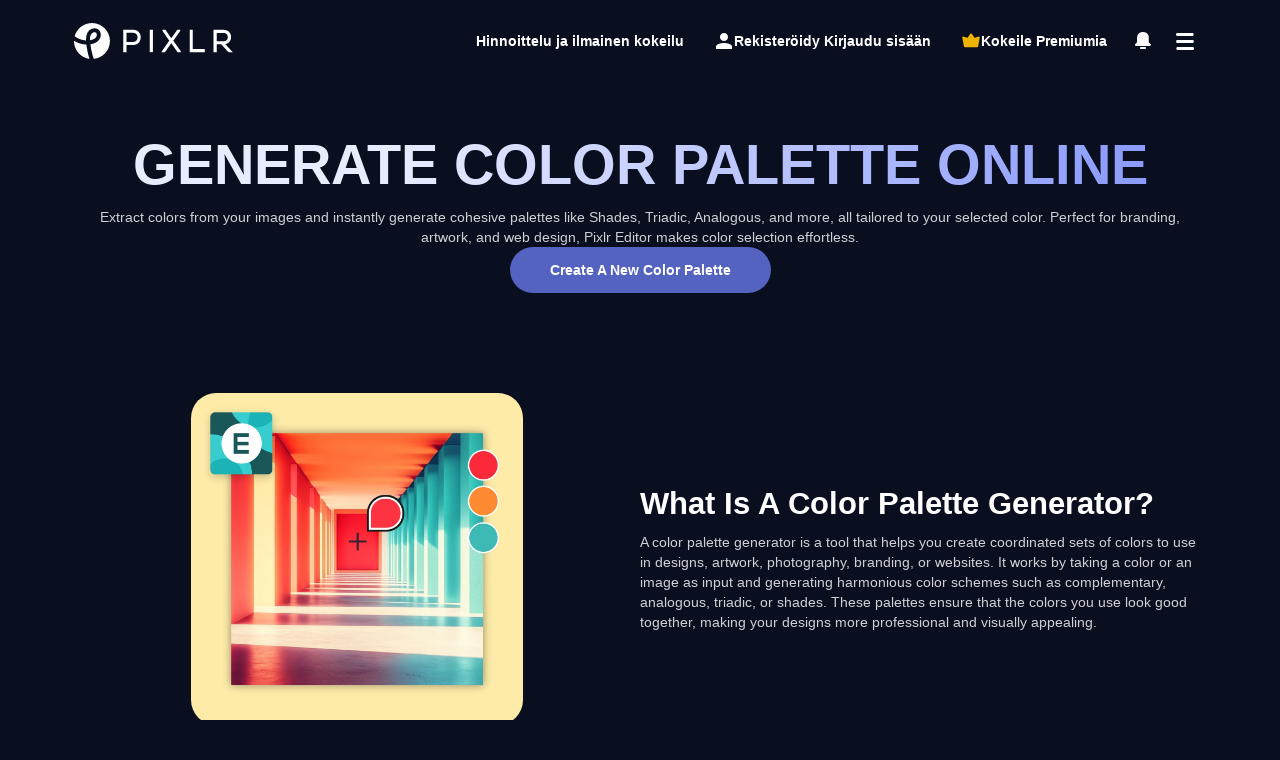

--- FILE ---
content_type: text/html; charset=utf-8
request_url: https://pixlr.com/fi/tools/color-palette-maker/
body_size: 122793
content:
<!DOCTYPE html>
<html>
    <head>

        <title>Pixlr Color Palette Generator - Create Perfect Palettes For Free</title>
        <meta name="description" content="Extract colors from images and generate palettes instantly with Pixlr’s Color Palette Generator. Free, online, and perfect for designers and artists">
        <meta name="keywords" content="color palette generator">

        <meta charset="utf-8">
        <meta name="viewport" content="width=device-width, height=device-height, initial-scale=1" />
        <link rel="apple-touch-icon" sizes="180x180" href="/apple-touch-icon.png">
        <link rel="icon" type="image/png" sizes="32x32" href="/favicon-32x32.png">
        <link rel="icon" type="image/png" sizes="16x16" href="/favicon-16x16.png">
        <link rel="mask-icon" href="/safari-pinned-tab.svg" color="#5bbad5">
        <link rel="manifest" href="/site.webmanifest">
        
        <link rel="preload" href="https://pixlr.com/fonts/Montserrat-Medium.woff2" as="font" type="font/woff2" crossorigin>
        <link rel="preload" href="https://pixlr.com/fonts/Montserrat-Bold.woff2" as="font" type="font/woff2" crossorigin>
        <link rel="preload" href="https://pixlr.com/fonts/Montserrat-Black.woff2" as="font" type="font/woff2" crossorigin>
        <style>
            @font-face { font-family: "Montserrat"; src: url("https://pixlr.com/fonts/Montserrat-Medium.woff2") format("woff2"), url("https://pixlr.com/fonts/Montserrat-Medium.woff") format("woff"); font-weight: normal; font-style: normal; font-display: swap; }
            @font-face { font-family: "Montserrat"; src: url("https://pixlr.com/fonts/Montserrat-Bold.woff2") format("woff2"), url("https://pixlr.com/fonts/Montserrat-Bold.woff") format("woff"); font-weight: bold; font-style: normal; font-display: swap; }
            @font-face { font-family: "Montserrat"; src: url("https://pixlr.com/fonts/Montserrat-Black.woff2") format("woff2"), url("https://pixlr.com/fonts/Montserrat-Black.woff") format("woff"); font-weight: 900; font-style: normal; font-display: swap; }
        </style>

        <link rel="stylesheet" type="text/css" href="https://pixlr.com/dist/webstyle.f9bde9e6c0446b331832.css">

        <script async src="https://www.googletagmanager.com/gtag/js?id=G-ZTY6N776WH" crossorigin></script>
<script>
    window.dataLayer = window.dataLayer || [];
    function gtag() { dataLayer.push(arguments); }
    gtag('js', new Date());
    gtag('config', 'G-ZTY6N776WH');
</script>
<script>
    if ('serviceWorker' in navigator) {
        window.addEventListener('load', async () => {
            try {
                const registration = await navigator.serviceWorker.register('/service-worker.js', { scope: '/' });
                console.log('SW registered: ', registration);
            } catch (e) {
                console.log('SW registration failed: ', e);
            }
        });
    }
</script>

        <style>
          .weight-600 {
            font-weight: 600;
          }
        
          .bg-blue-gradient {
            background: radial-gradient(100% 120% at 50% 50%, rgba(0, 168, 224, 0.65) 0%, rgba(71, 117, 255, 0.00) 100%), radial-gradient(100% 50% at 50% 50%, rgba(255, 255, 255, 0.44) 0%, rgba(255, 255, 255, 0.00) 100%), #0A1920;
          }
        
          section {
            gap: 60px;
            display: flex;
            position: relative;
            flex-direction: column;
            padding: 50px 62px 50px 62px;
            background-color: #0A0F20;
            background-size: 100% 800px;
            background-repeat: no-repeat;
            
          }
        
          section.gradient-bg {
            background: linear-gradient(107.57deg, #6E428F 0%, #7785D9 100%);
          }
        
        
          section::after {
            bottom: 0;
            left: 0;
            content: '';
            width: 100%;
            height: 600px;
            display: block;
            position: absolute;
            pointer-events: none;
            background-size: 100% 100%;
            background-repeat: no-repeat;
          }
        
          .seo .wrap {
            max-width: 1200px;
            margin: auto;
          }

          .button {
            padding: 10px 40px;
          }
        
          /* Colors */
        
          /* Yellow - Orange */
          .text-yellow-orange {
            color: #F59709;
          }
        
          .bg-yellow-orange {
            background: #F59709;
            border-color: #F59709;
          }
        
          .bg-yellow-orange:hover {
            box-shadow: 0 0 15px #F59709;
          }
        
          /* Han Blue */
          .bg-han-blue {
            background-color: #5463BF;
            border-color: #5463BF;
          }
        
          .bg-han-blue:hover {
            box-shadow: 0 0 15px #5463BF;
          }
        
          /* Cadmium Violet*/
          .border-cadmium-violet {
            border: 1px solid #7A3695;
          }
        
          .border-cadmium-violet:hover {
            box-shadow: 0 0 15px #7A3695;
          }
        
          .bg-cadmium-violet {
            background: #7A3695;
            border-color: #7A3695;
          }
        
          .bg-cadmium-violet:hover {
            box-shadow: 0 0 15px #7A3695;
          }
        
          /* Black */
          .bg-black {
            background: #000;
            border-color: #000;
          }
        
        
        
          .bg-black:hover {
            box-shadow: 0 0 15px #000;
          }
        
          .left,
          .right {
            width: 50%;
            min-height: unset;
            display: flex;
            flex-direction: column;
            justify-content: center;
          }
        
          .wrap.nest {
            gap: 80px;
          }
        
          .seo .row-title {
            text-align: start;
          }
        
          .seo.tips .box-shine {
            min-width: unset;
            max-width: unset;
            display: flex;
            flex-direction: column;
            gap: 16px;
          }
        
          .seo .tips .box-shine h3 {
            margin-top: unset;
          }
        
          .box-content {
            min-width: unset;
            min-height: unset;
          }
        
          .box-content img {
            height: 332px;
            width: auto;
          }
        
          .header-wrap {
            position: unset;
          }
        
          .seo.gallery .overlayer {
            position: absolute;
            left: 0;
            right: 0;
            margin: auto;
            text-align: center;
            top: 40%;
            bottom: 0;
            background: linear-gradient(180deg, rgba(0, 0, 0, 0.00) 0%, #000 100%);
          }
        
          .seo.gallery .gallery_button {
            position: absolute;
            left: 0;
            right: 0;
            bottom: 0;
            display: flex;
            justify-content: center;
            align-items: center;
            padding-bottom: 10%;
          }
        
          .seo.gallery .galley_view {
            display: grid;
            grid-template-columns: repeat(4, 275px);
            grid-gap: 16px;
            margin: auto;
          }
        
          .seo.gallery .galley_view img {
            border-radius: 16px;
          }
        
          .seo.section .description {
            text-align: left;
          }
        
          .seo.gallery .gallery_button>a {
            margin-top: 20px;
          }
        
          .seo .capitalize {
            text-transform: capitalize;
          }
        
          .hidden {
            display: none !important;
          }
        
          .quick-links {
            display: flex;
            flex-wrap: wrap;
            max-width: 936px;
            justify-content: center;
            margin-left: auto;
            margin-right: auto;
          }

          .quick-links a {
            color: #fff;
            text-decoration: none;
            border-radius: 50px;
            justify-content: center;
            background: #00000033;
            border: 0.7px solid #5463BF;
            opacity: unset;
            padding: 10px 40px;
          }

          .quick-links a:hover {
            background: #5463BF;
            color: #fff;
          }
        
          .quick-link-button {
            height: 50px;
            align-items: center;
            color: #fff;
            font-size: 15px;
            cursor: pointer;
            overflow: hidden;
            padding: 0px 20px;
            border-radius: 10px;
            transition: all .15s linear;
            background-color: rgba(255, 255, 255, .1);
            width: 100%;
            margin-top: 20px;
            border-width: 0px;
          }
        
          .quick-link-button:hover {
            opacity: 1;
            color: #fff !important;
            text-decoration: none !important;
            background-color: #724e7f;
          }

          .step-side {
            display: flex;
            gap: 20px;
            width: 100%;
          }


          .step-side .image-container {
            display: flex;
            justify-content: center;
            align-items: center;
            max-width: 432px;
          }

          .step-side .image-container img {
            width: 100%;
          }

          .step-side .step-container {
            display: flex;
            flex-direction: column;
            gap: 40px;
            max-width: 456px;
          }

          .step-side .steps {
            display: flex;
            flex-direction: column;
            gap: 20px;
          }

          .step-side .steps .step {
            display: flex;
            gap: 20px;
          }

          .step-side .steps .step .index {
              background: #8C54BD;
              color: #fff;
              width: 40px;
              height: 40px;
              border-radius: 50%;
              display: flex;
              justify-content: center;
              align-items: center;
              font-weight: bold;
              flex-shrink: 0;          
          }

          @media only screen and (max-width: 1200px) {

            h3.row-title {
              font-size: 2.2rem !important;
              text-align: center !important;
            }

            .seo {
              padding: 50px 36px
            }
        
            .button {
              width: 100%;
            }
        
            section {
              gap: 40px;
            }
        
            .wrap.nest,
            .wrap.nest.flip {
              flex-direction: column;
              gap: 40px;
            }
        
            .left,
            .right {
              width: 100%;
            }        
        
            .box-shine>img {
              height: auto;
            }
        
        
            .seo .reels {
              flex-direction: column;
            }
        
            .column-reverse {
              flex-direction: column-reverse !important;
            }
        
            .seo .breadcrumbs {
              padding: unset
            }
        
            .seo.gallery .gallery_button {
              padding: 4px 68px !important;
              top: unset
            }
        
            .seo.gallery .galley_view {
              grid-template-columns: repeat(3, 207px);
            }
        
            .seo.gallery .wrap>div {
              padding: 0px 32px;
            }
        
            .seo.section .description {
              text-align: center;
            }
        
            .step img {
              width: 100% !important;
              height: auto !important;
            }
        
            .row-label {
              padding: 4px 60px;
            }

            .step-side .image-container {
              margin: auto;
            }

            .step-side .step-container {
              max-width: unset;
            }

            .seo.extra_info p {
              text-align: center;
            }

            .seo.extra_info .left .cta,
            .seo.extra_info .right .cta {
              display: flex;
              justify-content: center;
              align-items: center;
            }

            .seo.extra_info .left .cta .button,
            .seo.extra_info .right .cta .button {
              width: unset;
            }
        
          }

          @media only screen and (max-width: 600px) {

            .box-content img {
              height: 209px;
              width: auto;
            }
            
          }
        
          @media screen and (max-width: 425px) {

            .seo .wrap {
              width: 98%;
            }

            .seo.gallery .galley_view {
              grid-template-columns: repeat(3, 88px);
            }
        
            .seo.gallery .button {
              width: unset;
            }

            .seo.extra_info .left .cta .button,
            .seo.extra_info .right .cta .button {
              width: 100%;
            }
          }
        </style>

        <script src="https://pixlr.com/dist/web.3831ac0d62519a242206.js"></script>


        
</head>
<body>

<!-- Toast Notification -->


    




    <div class="header-wrap">
        
            <header id="header">
    

    <a id="logo" href="/" title="Valokuvaeditori pixlr kotiin" aria-label="Valokuvaeditori pixlr kotiin" style="margin-right: auto;">
        <img src="https://pixlr.com/img/general/pixlr-logo.svg" class="ic" width="160" height="38" alt="photo editor pixlr" />
    </a>

    <div class="head-links">
        <div class="head-link" title="AI Photo Editing" style="display: none;">
            AI Tools &nbsp;&#9207;
            <div class="head-link-drop">
               
                <a href="/ai/ai-photo-editing/" title="AI Photo Editor"><img class="head-link-image" src="/images/ai-tools.webp" alt="ai photo editing tools" width="320" height="80"></a>
                
                <a href="/ai/ai-image-generator/">AI Image Generator</a>
                <a href="/ai/ai-generative-fill/">AI Generative Fill</a>
                <a href="/ai/ai-background-removal/">AI Background Removal</a>
                <a href="/ai/ai-background-changer/">AI Background Changer</a>
                <a href="/ai/">More AI tools ..</a>
            </div>
        </div>
        <div class="head-link" title="Photo Editor Tools" style="display: none;">
            Editing &nbsp;&#9207;
            <div class="head-link-drop">
                <a href="/tools/photo-editor/" title="Photo Editor"><img class="head-link-image" src="/images/editing-tools.webp" alt="photo editor features" width="320" height="80"></a>

                <a href="/tools/smart-resize">Smart Resize</a>
                <a href="/tools/heal-tool/">Heal Tool</a>
                <a href="/tools/image-eraser/">Image Eraser</a>
                <a href="/tools/remove-object-clone-tool/">Remove Object Clone Tool</a>
                <a href="/tools/">More Editor tools ..</a>
            </div>
        </div>
        <div class="head-link" title="Design Maker" style="display: none;">
            Design &nbsp;&#9207;
            <div class="head-link-drop">
                <a href="/designer/template/" title="Design Templates"><img class="head-link-image" src="/images/design-tools.webp" alt="design tool features" width="320" height="80"></a>

                <a href="/photo-collage/" title="Photo Collage Maker">Photo Collage Maker</a>
                <a href="/design/mood-board-maker/">Mood Board Maker</a>
                <a href="/design/carousel-maker/">Carousel Maker</a>
                <a href="/design/christmas-card-maker/">Christmas Card Maker</a>
                <a href="/design/">More Design tools ..</a>
            </div>
        </div>
        
            <a href="/pricing/" class="head-link" title="Pixlr pricing" style="color:#fff;font-size: 14px;font-weight: bold;">Hinnoittelu ja ilmainen kokeilu</a>
        
    </div>




    
        <div id="head-login" class="head-text-button" title="headerLoginEditor" aria-label="headerLoginEditor">
            <svg xmlns="http://www.w3.org/2000/svg" viewBox="0 0 20 20" class="ic">
                <path fill="#fff" d="M10 12c-2.67 0-8 1.15-8 3.43V18h16v-2.57c0-2.28-5.33-3.43-8-3.43zm0-10C7.79 2 6 3.79 6 6s1.79 4 4 4 4-1.79 4-4-1.79-4-4-4z"/>
            </svg>Rekisteröidy Kirjaudu sisään
        </div>
        <div
            id="g_id_onload"
            data-client_id="864239932139-t2vk8d3bpiafam0mckrrelk99mpa5o9t.apps.googleusercontent.com"
            data-login_uri="https://pixlr.com/auth/google-one-tap/callback"
        ></div>
    

    
        <div id="head-premium" class="head-text-button">
            <svg xmlns="http://www.w3.org/2000/svg" viewBox="0 0 16 16">
            <path fill="#ecb302" d="m13.9 4.49-3.03 1L8.8 2.4c-.355-.531-1.14-.532-1.49 0L5.24 5.49l-3.03-1c-.652-.218-1.3.351-1.16 1.03 1.34 6.39 1.13 6.91 1.46 7.26.341.34 10.7.34 11 0 .341-.34.137-.876 1.46-7.26.134-.671-.509-1.24-1.16-1.03z"/>
            </svg>Kokeile Premiumia</div>
    




    <div id="head-news" class="head-icon-button" tooltip="Latest news" flow="down">
        <svg xmlns="http://www.w3.org/2000/svg" viewBox="0 0 20 20" class="ic">
            <path fill="#fff" fill-rule="evenodd" d="m17.6282 13.1561-1.82448-1.79703v-5.1622c0-2.85869-2.57544-5.2109-5.8464-5.2109-3.26592 0-5.8464 2.29864-5.8464 5.2109v5.1622L2.28644 13.1561c-.313488.337004-.439488.78407-.187992 1.17854.187992.392522.63.67206 1.134.67206h13.4064c.502488 0 .94248-.280999 1.134-.67206.313488-.392522.250488-.83764-.126-1.17854zm-5.4432 2.8246H7.82036c-.436464 0-.81648.468494-.81648 1.00322s.381528.99835.81648.99835H12.185c.436464 0 .81648-.465085.81648-.99835 0-.53083-.381528-1.00322-.81648-1.00322z"/>
        </svg>
    </div>

    <div id="head-menu" class="head-menu">
        <div class="head-icon-button">
            <svg xmlns="http://www.w3.org/2000/svg" viewBox="0 0 20 20" class="ic">
                <path fill="#fff" d="M2.1029 2h15.44c.61098 0 1.1029.669 1.1029 1.5S18.15393 5 17.5429 5h-15.44C1.49192 5 1 4.331 1 3.5S1.49187 2 2.1029 2zm.1288 7h15.44c.61098 0 1.1029.669 1.1029 1.5s-.49187 1.5-1.1029 1.5h-15.44c-.61098 0-1.1029-.669-1.1029-1.5S1.62067 9 2.2317 9zm.2255 7h15.44c.61098 0 1.1029.669 1.1029 1.5s-.49187 1.5-1.1029 1.5h-15.44c-.61098 0-1.1029-.669-1.1029-1.5S1.84617 16 2.4572 16z"/>
          </svg>
        </div>
        <div id="head-menu-drop" class="head-menu-drop">
            
            <div class="head-menu-content">
                <a id="head-menu-close" class="close"><img src="https://pixlr.com/img/icon/close.svg" width="32" height="32"></a>
                <a href="/editor/"><img src="https://pixlr.com/img/general/e-icon.svg" width="32" height="32" alt="Advanced Photo editor Pixlr Editor">Pixlr Editor</a>
                <a href="/express/"><img src="https://pixlr.com/img/general/x-icon.svg" width="32" height="32" alt="AI Powered photo editor Pixlr express">Pixlr Express</a>
                <a href="/designer/"><img src="https://pixlr.com/img/general/d-icon.svg" width="32" height="32" alt="template canva design Pixlr Designer">Pixlr Designer</a>
                <a href="/batch/"><img src="https://pixlr.com/img/general/b-icon.svg" width="32" height="32" alt="Batch editor bulk photo editor">Batch Editor</a>
                <a href="/remove-background/"><img src="https://pixlr.com/img/general/bg-icon.svg" width="32" height="32" alt="remove bg background remover by Pixlr">Remove BG</a>
                
                
                    <a id="head-menu-login" class="is-mobile top-20">
                        <img src="https://pixlr.com/img/general/person.svg" width="26" height="26" class="ic" alt="Login or register to Pixlr">Rekisteröidy Kirjaudu sisään</a>
                

                <a id="head-menu-news" class="is-mobile">
                    <img src="https://pixlr.com/img/general/bell.svg" class="ic" width="26" height="26">
                    Latest news
                </a>

                

                <a href="/face-swap/" class="top-20" title="AI Face Swap - swapper of faces free">
                    <img src="https://pixlr.com/img/general/face-swap.svg" width="26" height="26" alt="AI Face Swap - swapper of faces free" class="ic">
                    AI Face Swap
                </a>
                <a href="/image-generator/" title="AI Image Generator - Text to Art">
                    <img src="https://pixlr.com/img/general/image-generator.svg" width="26" height="26" alt="AI image generator - Text to image" class="ic">
                    AI Image Generator
                </a>
                <a href="/video-generator/" title="AI Video Generator - Image to Video">
                    <img src="https://pixlr.com/img/general/video-gen.svg" width="26" height="26" alt="Pixlr video generator" title="Pixlr video generator" class="ic">
                    AI Video Generator
                </a>
                <a href="/nano-banana/" title="Nano Banana AI Image Editor - Chat Based Photo Editing">
                    <img src="https://pixlr.com/img/general/nano-banana.svg" width="26" height="26" alt="Nano Banana AI Image Editor" title="Nano Banana AI Image Editor" class="ic">
                    Nano Banana
                </a>
                <a href="/photo-collage/" title="Photo Collage Maker - Image grid Creator">
                    <img src="https://pixlr.com/img/general/photo-collage.svg" width="26" height="26" alt="Photo Collage Maker - Image grid Creator" class="ic">
                    Photo Collage Maker
                </a>
                <a href="/converter/" title="image and file converter">
                        <img src="https://pixlr.com/img/general/converter.svg" width="26" height="26" alt="Pixlr file converter" title="Pixlr file converter" class="ic">
                    File converter
                </a>

                <a href="/mobile/" class="is-desktop top-20" alt="Pixlr mobile photo editor">
                    <img src="https://pixlr.com/img/general/mobile.svg" width="26" height="26" alt="Pixlr mobile apps" title="Pixlr mobile apps" class="ic">
                    Mobiilisovellukset
                </a>
                <a href="/desktop/" class="is-desktop" alt="Pixlr desktop photo editor">
                    <img src="https://pixlr.com/img/general/desktop.svg" width="26" height="26" alt="Pixlr desktop apps" title="Pixlr desktop apps" class="ic">
                    Työpöytäsovellukset
                </a>
                <a href="/designer/template/" class="is-desktop" alt="Pixlr designer templates">
                    <img src="https://pixlr.com/img/general/templates.svg" width="26" height="26" alt="Pixlr templates" title="Pixlr templates" class="ic">
                    Pixlr-malleja
                </a>

                <a href="https://www.youtube.com/c/PixlrStream/" class="top-20" target="_new" rel="nofollow" alt="Pixlr video tutorials">
                    <img src="https://pixlr.com/img/general/video.svg" width="26" height="26" alt="Video tutorials" title="Video tutorials" class="ic">
                    Video-opetusohjelmat
                </a>
                <a href="/learn/education/" class="is-desktop" alt="Pixlr learn and education">
                    <img src="https://pixlr.com/img/general/learn.svg" width="26" height="26" alt="Learn and education" title="Learn and education" class="ic">
                    Opi &amp; Koulutus
                </a>
                <a href="/support/" alt="Contact and support">
                    <img src="https://pixlr.com/img/general/support.svg" width="26" height="26" alt="Contact and support" title="Get support" class="ic">
                    Ota yhteyttä ja tuki
                </a>
                <a href="/pricing/" alt="Pixlr pricing & free trial">
                    <img src="https://pixlr.com/img/general/premium.svg" width="26" height="26" alt="Pixlr pricing & free trial" title="Pixlr pricing & free trial">
                    Pricing &amp; Free trial
                </a>
            </div>
        </div>
    </div>
</header>


    <div id="head-discount-banner" class="small" style="margin: unset;">
        <div class="countdown-box" style="width: unset;">
            <h4 id="countdown-day" class="row-title discount-title" style="line-height: 1; letter-spacing: 2px; font-weight: 700;"></h4>
        </div>
        <img id="limited-time-offer" src="/img/misc/limited-time-offer.svg" width="133"></img>
        <h4 class="row-title discount-title">Get 40% off Back To School Deal Now!</h4>
        <img id="banner-close" class="close" src="/img/icon/close.svg"></img>
    </div>

    <script>
        function setCookie(cname, cvalue, exdays) {
            const d = new Date();
            d.setTime(d.getTime() + (exdays*24*60*60*1000));
            let expires = "expires="+ d.toUTCString();
            document.cookie = cname + "=" + cvalue + ";" + expires + ";path=/";
        }

        function getCookie(cname) {
            let name = cname + "=";
            let decodedCookie = decodeURIComponent(document.cookie);
            let ca = decodedCookie.split(';');
            for(let i = 0; i <ca.length; i++) {
                let c = ca[i];
                while (c.charAt(0) == ' ') {
                c = c.substring(1);
                }
                if (c.indexOf(name) == 0) {
                return c.substring(name.length, c.length);
                }
            }
            return "";
        }

        const setUpBTS = () => {
            const showBanner = getCookie("bts-discount-banner");
            const user = null;
            const targetDate = new Date("September 24, 2025 23:59:59").getTime();
            const now = new Date().getTime();
            const timeRemaining = targetDate - now;
            const days = Math.floor(timeRemaining / (1000 * 60 * 60 * 24));

            document.getElementById('countdown-day').innerHTML = days === 0 ? 'Last day' : `${days} days left`;
            // hide banner
            if (showBanner === "false" || user?.subscription || days < 0 || ["/terms-of-use/", "/privacy-policy/", "/cookie-policy/", "/license-and-services-agreement/", "/ai-generator-license/", "/paypal/success/", "/paypal/cancel/"].includes(location.pathname)) {
                document.getElementById('head-discount-banner').style.display = 'none';
            }

            document.getElementById('head-discount-banner').addEventListener('click', (e) => {
                if (e.target.id === 'banner-close') {
                    setCookie("bts-discount-banner", "false");
                    document.getElementById('head-discount-banner').style.display = 'none';
                    document.getElementById('extra-banner-space').style.display = 'none';
                }
                else window.location.href = "/lp/bts2025both";
            });
        }
        
        setUpBTS();
    </script>


<div id="current_user" hidden>null</div>
<div id="config_data" hidden></div>


<script>
    const I18N_STRINGS = {"common-email":"Sähköposti","common-login":"Kirjaudu sisään","common-password":"Salasana","common-rememberMe":"Muista minut","common-forgotPass":"Unohtuiko salasana?","common-notMember":"Ei jäsen?","common-signUp":"Kirjaudu","common-country":"Maa","common-back":"Taakse","common-alreadyMember":"joko olet jäsen?","common-loginHere":"Kirjaudu sisään tästä!","common-code":"Koodi","common-verifyAcc":"Vahvista tilisi","common-verify":"Vahvista","common-resend":"Lähetetäänkö uudelleen?","common-didNotReceiveCode":"En saanut koodia!","common-backReg":"Takaisin rekisteröintiin","common-forgottenPass":"Unohditko salasanasi?","common-resetPassDesc":"Anna sähköpostiosoitteesi vaihtaaksesi salasanasi.","common-reqCode":"Varauskoodi","common-resetPass":"Salasanan nollaus","common-newPass":"uusi salasana","common-oldPass":"vanha salasana","common-updatePass":"Päivitä salasana","common-terms":"Käyttöehdot ja tietosuojailmoitus","common-agree":"Olla samaa mieltä","common-sentCodeDesc":"Lähetimme vahvistuskoodin sähköpostin osoitteeseen [EMAIL]. Anna alla oleva koodi.","common-newEmail":"uusi sähköposti","common-above16":"Olen vähintään 16-vuotias.","common-readAgreements":"Olen lukenut ja hyväksyn käyttöehdot ja tietosuojailmoituksen.","common-enterValidEmail":"Anna kelvollinen sähköpostin muoto.","common-enterValidCode":"Anna kelvollinen koodi.","common-refuse":"KIELTÄYDY","common-changeEmail":"Vaihda sähköpostiosoite","common-changePassword":"Vaihda salasana","common-EnterValidEmail":"Anna kelvollinen sähköpostin muoto.","common-EnterValidCountry":"Valitse kelvollinen maa.","common-EnterValidNewsletter":"Valitse voimassa oleva uutiskirje.","common-MinPassword":"Vähintään 8 merkkiä pitkä.","common-InvalidPassword":"Väärä salasana. Yritä uudelleen.","common-EmailNotExists":"Tätä sähköpostiosoitetta ei ole olemassa.","common-EmailAlreadyExists":"Tämä sähköpostiosoite on jo olemassa.","common-SuccessReSendCodeToEmail":"Vahvistuskoodi lähetetty uudelleen osoitteeseen {email}! Ole hyvä ja tarkista sähköpostisi.","common-SuccessSendCodeEmail":"Vahvistuskoodi lähetetty osoitteeseen {email}! Ole hyvä ja tarkista sähköpostisi.","common-EnterValidCode":"Anna kelvollinen koodi.","common-WrongCode":"Oho, väärä koodi. Yritä uudelleen.","common-SuccessUpdatePassword":"Salasanasi on päivitetty onnistuneesti. Kirjaudu uudelleen sisään.","common-EmailAlreadyExistVerify":"Sähköposti on jo olemassa. Vahvista sähköpostiosoitteesi.","common-EmailSuccessVerified":"Tilisi on vahvistettu onnistuneesti!","common-EmailUpdated":"Sähköposti päivitetty onnistuneesti","common-CodeExpired":"Koodi on vanhentunut.","common-FailedResendCode":"Koodin lähettäminen uudelleen epäonnistui.","common-ServerError":"Palvelinvirhe. Yritä uudelleen myöhemmin.","common-ResetPasswordRequired":"Salasana vaaditaan. Lähetimme vahvistuskoodin sähköpostin osoitteeseen {email}.","common-EnterValidPassword":"Siinä on oltava vähintään 1 pieni kirjain, 1 iso kirjain, 1 numero ja 1 symbolimerkki.","common-MaxPassword":"Enintään 50 merkkiä pitkä.","common-RequestCodeTooFrequent":"Liikaa pyyntöjä. Yritä uudelleen 30 sekunnin kuluttua.","common-3TimesFailedAttempts":"Liian monta epäonnistunutta yritystä. Yritä uudelleen {minuteRemaining} minuutin kuluttua.","common-TryAgainUsingWebBrowser":"Kirjaudu sisään verkkoselaimen kautta ja yritä sitten uudelleen","common-PleaseCompleteCaptcha":"Täytä CAPTCHA!","common-CannotUseSamePassword":"Salasanan päivitys epäonnistui. Samaa salasanaa ei voi käyttää!","common-CannotLeaveEmpty":"Kenttää ei voi jättää tyhjäksi","common-InvalidEmailOrPassword":"Virheellinen sähköpostiosoite tai salasana. Yritä uudelleen.","common-verificationCodeReceived":"Saat vahvistuskoodin, jos {email} on rekisteröitynyt meille.","common-UserNotExists":"Käyttäjää ei ole olemassa!","common-CaptchaValidationFailed":"CAPTCHA:n vahvistaminen epäonnistui!","common-PleaseUseSocialOrForgetPassword":"Tämä tili on rekisteröity {social}:n kautta. Kirjaudu sisään {social} kautta tai napsauta unohda salasana","common-SendResetCode":"Lähetä salasanan palautuskoodi","common-setPassword":"Aseta salasana","common-deleteMyAccount":"Poista minun tilini","common-sadToSeeYouGoWhyLeaving":"On surullista nähdä sinun lähtevän. Elämää tapahtuu, ymmärrämme. Mutta haluaisitko kertoa meille, miksi jätät Pixlrin?","common-leavingBecause":"Jätän Pixlrin, koska:","common-leavingReasonDefault":"Valitse syysi","common-leavingReasons1":"Minulla on päällekkäinen tili","common-leavingReasons2":"Käytän toista sivustoa","common-leavingReasons3":"Olen huolissani yksityisyydestä","common-leavingReasons4":"Saan liian monta sähköpostia","common-leavingReasons5":"En löydä oikeaa ominaisuutta","common-deleteMyAccountSuccess":"Tehty! PixlR -tilisi on poistettu.","checkout-billingAddress":"postitusosoite","checkout-firstName":"Etunimi","checkout-lastName":"Sukunimi","checkout-address":"Henkilökohtainen/yrityksen osoite","checkout-optional":"(Valinnainen)","checkout-city":"Kaupunki","checkout-zipCode":"Postinumero","checkout-state":"Osavaltio","checkout-country":"Maa","checkout-autorenewalBasis":"Automaattinen uusintaperuste","checkout-totalDue":"Kokonaishinta","headerphotoEditorHome":"Valokuvaeditori pixlr kotiin","headerSignUpLogIn":"Rekisteröidy Kirjaudu sisään","headerTryPremium":"Kokeile Premiumia","headerPricing":"Hinnoittelu ja ilmainen kokeilu","headerDesktopApps":"Työpöytäsovellukset","headerMobileApps":"Mobiilisovellukset","headerPixlrTemplates":"Pixlr-malleja","headerVideoTutorials":"Video-opetusohjelmat","headerLearnAndEducation":"Opi & Koulutus","headerContactAndSupport":"Ota yhteyttä ja tuki","myaccountModalDes":"Luo jotain hämmästyttävää juuri nyt Pixlr E & X: n kanssa!","editTemplate":"Muokkaa mallejasi","teamSub":"Joukkuetilaus?","planAccessToPixlrWillEnd":"Tiimisi suunnitelma pääsy PixlR: ään päättyy","immediately":"heti","butWaitTeam":"Mutta odota, tässä on mitä saat Pixlr -tiimin kanssa","leaveTeam":"Jättää joukkue","iveChangedMyMind":"Olen muuttanut mieleni","wantToCancelYourSubscription":"Haluat peruuttaa tilauksesi","yourPixlrWillEnd":"Ilmainen kokeilutietosi PixlR: ään päättyy","butWaitPremium":"Mutta odota, tässä on mitä saat Pixlr Premiumilla","aiToolsFeatures":"AI -työkalut (AI -katkaisu, häiriö, tarkennus, dispersion studio jne.)","growingLibrary":"Kasvava mallikirjasto","exclusiveFonts":"Sadat yksinoikeudet fontit","50OffYearlyPlan":"Hanki 50% vuotuisesta suunnitelmasta","30OffMonthlyPlan":"Hanki 30%: n alennus kuukausisuunnitelmasta","cancelAnyway":"Peruuta joka tapauksessa","accessToPremiumNewFeatures":"Pääsy premium -ominaisuuteen (AI -katkaisu, häiriö, tarkennus)","accessToPremiumFonts":"Pääsy premium -fontteihin","accessToPremiumTemplate":"Pääsy premium -malleihin","acessToPremiumAssets":"Pääsy premium -omaisuuteen","accessToTeamManagement":"Pääsy tiiminhallintaan","adFreeExperience":"AD-vapaa kokemus","highPrioSupport":"Ensisijainen tuki","pleaseBackupYourFilesBySavingPXZ":"Varmuuskopioi tiedostosi tallentamalla projekti laitteesi .pxz -tiedostoksi.","confirm":"Vahvistaa","OR":"TAI","editOn":"Muokata jtk","changeUsername":"Vaihda käyttäjänimi","update":"PÄIVITÄ","payWith":"Maksaa","useCreditCard":"Käytä luottokorttia","billingDetailsSmallCap":"laskutustiedot","subscriptionBenefits":"Tilausetuudet","payYearlyTo":"Maksaa","save":"Tallenna","youCanCancelAuto":"Voit peruuttaa automaattisen uusimisen milloin tahansa tilisi asetusten kautta.","iHaveAPromoCode":"Minulla on tarjouskoodi","promoCode":"Kampanjakoodi","invalidPromoCode":"Virheellinen promokoodi!","discountPercentageOffFirstPayingMonth":"{discountAmount} Ensimmäinen maksamiskuukausi","discountAmountOnlyFirstPayingMonth":"{discountAmount} Vain ensimmäisen maksamisen kuukausi","apply":"Käytä","cancelRenewal":"Peruuta uusiminen","reactivateRenewal":"Aktivoida uudelleen","yourFreeTrialWillEndOn":"Ilmainen kokeilujaksosi päättyy","andYouWillBeCharged":"ja sinulta veloitetaan","forTheFollowingPayingMonth":"seuraavasta maksullisesta kuukaudesta","theTemplateIsLoading":"Malli latautuu, älä päivitä tai sulje tätä sivua.","paymentMethod":"Maksutapa","AddOptionalBillingInformation":"Lisää valinnaiset laskutustiedot","add":"Lisää","payNow":"Maksa nyt","monthly":"Kuukausittain","yearly":"Vuosittain","quarterly":"Neljännesvuosittain","activeSinceDate":"Aktiivinen koska <b>%s </b>","validUntilDate":"Kelvollinen: <b>%s </b>","areYouSureYouWantToDelete":"Haluatko varmasti poistaa tilisi?","youCanStillChangeYourMind":"Voit silti muuttaa mieltäsi. Tai voit aina palata PixlR: ään myöhemmin - annamme sinun rekisteröidä samalla sähköpostiosoitteella;)","deleteMyAccount":"Poista tilini","cancel":"Peruuta","paymentFailed":"Maksu epäonnistui","paymentUnsuccessful":"Maksu ei onnistunut. Yritä myöhemmin uudelleen.","newUsername":"Uusi käyttäjätunnus","continueOnPaypal":"Jatka PayPalia","pleaseCompleteYourPaymentAtPaypal":"Suorita maksusi Paypalissa","pleaseDoNotRefreshOrCloseThisPageWhilePaymentIsProcessing":"Älä päivitä tai sulje tätä sivua maksun käsittelyn aikana.","youWillAutomaticallyBeRedirectedToMyAccount":"Sinut ohjataan automaattisesti tilisivuni","SuccessfullyUpdateUserProfile":"Käyttäjäprofiilin päivitys onnistui","accept":"Hyväksy","decline":"Laskea","licenseAgreement":"Lisenssisopimus","termsOfUse":"Käyttöehdot","privacyPolicy":"Tietosuojakäytäntö","cookiePolicy":"Evästekäytäntö","promoCodeValidOneTimeOnly":"Koodi on voimassa vain kertaluonteiseen käyttöön. Ei sovelleta automaattisten uusintasuunnitelmien ja 1 dollarin malleihin tai muiden alennusten, jatkuvien tarjousten tai lahjakuponkien käytön avulla.","codeIsvalidForOneTimeOnlyDiscountNotAppliedToNextCharges":"Koodi on voimassa vain kertaluonteiseen käyttöön. Alennusta ei sovelleta mihinkään myöhempiin maksuihin, 1 dollarin malleihin tai muihin meneillään oleviin tarjouksiin.","numberOfSeatsWillBeRemoved":"%d -istuimet poistetaan joukkueestasi uusimisen yhteydessä","setPasswordToTransferOwnership":"Aseta salasanasi siirtämään omistajuus!","invitationSent":"Kutsu lähetetty!","numberOfUser":"%d Käyttäjä (t)","removeSeats":"Poista istuimet)","removeSeatsAndUsers":"Poista istuimet ja käyttäjät (käyttäjät)","whoOnYourTeam":"Kuka on joukkueessasi?","youAreNowOwnerInviteSomeFriends":"Olet nyt joukkuetilauksen omistaja. %s kutsu ystäviä!","shareLinkToInviteUsers":"Jaa tämä linkki kutsuaksesi käyttäjiä","copy":"Kopioi","inviceUsers":"Kutsu käyttäjiä","inviteNow":"Kutsu nyt","seatsUsed":"käytettyjä istuimia","illDoItLater":"Teen sen myöhemmin","addMoreSeats":"+ Lisää lisää paikkoja","addMoreSeatEach":"+ Lisää lisää paikkoja hintaan 3,99 dollaria kukin","youReachMaximumUsers":"Olet saavuttanut enimmäismäärän käyttäjiä.","cantRemoveSeatsMinimum5":"Et voi enää poistaa istuimia, koska vähimmäisistuimet joukkuetilausta kohden on 5.","noAdditionalSeatsToRemove":"Ei ylimääräisiä istuimia poistettavaksi","seats":"istuimet","additionalSeats":"Ylimääräiset istuimet","needMoreSeats":"Tarvitsetko lisää paikkoja?","x5SeatIncluded":"X5 -istuimet mukana","payAmountNow":"Maksa %s nyt","start30DaysTrial":"Aloita 7 päivän ilmainen kokeilu","areYouSureToRemoveNumberSeats":"Oletko varma, että haluat poistaa %d -istuimet?","areYouSureToRemoveNumberSeatsAndUsers":"Oletko varma, että haluat poistaa %d -istuimet ja %d -käyttäjät?","theseSeatsWillBeRemoveAndNotRenewed":"Istuimet (t) poistetaan <b>%s ja sitä ei uusita. </b>","theseSeatsAndUserWillBeRemoveAndNotRenewed":"Poistamalla %d -istuimet, poistat myös %d -käyttäjien tilauksen. Käyttäjien tilaus poistetaan <b> välittömästi </b>, mutta istuimet (istuimet) poistetaan <b>%s ja niitä ei uusita. </b>","next":"Seuraava","remove":"Poista","users":"käyttäjät","sureToRemoveNumberOfMemberFromYourTeam":"Oletko varma, että haluat poistaa %S tiimisi tilauksesta?","userSubscriptionWillRemovedImmediatelyAndNoPremiumAccess":"Käyttäjien tilaus poistetaan <b> välittömästi </b>, eikä heillä ole enää pääsyä premium -omaisuuksiin ja ominaisuuksiin.","removeUsers":"Poista käyttäjä (t)","areYouSureToTransfer":"Oletko varma, että haluat siirtää omistusoikeuden %S: lle?","youWillRevertToNormalUserIfConfirm":"Sinut palautetaan <b> normaaliksi käyttäjälle tässä tiimitilauksessa </b> Kun tämä toiminto on vahvistettu","byTransferringOwnershipYouWillLoseRightsTo":"Siirtämällä tämän tiimin tilauksen omistusoikeuden menetät seuraavat oikeudet:","addOrRemoveUsers":"Lisää tai poista tiimin käyttäjät","addOrRemoveSeats":"Lisää tai poista joukkueen istuimet","viewInvoiceAndPurchaseHistory":"Katso ja lataa kaikki nykyiset ja aiemmat tiimin tilauslaskut (t)","enableOrDisableRenewalStatusOfSubscription":"Ota käyttöön tämän tilauksen uusimistila käytöstä tai poista käytöstä","theNewOwnerNeedToAcceptInvitationToCompleteTransfer":"Uuden omistajan on hyväksyttävä tiimisi omistajakutsu sähköpostitse siirron suorittamiseksi.","yourSubscriptionWillBeConvertedNonAdminSubscription":"Tilauksesi muunnetaan ryhmän käyttäjän tilaukseksi.","transfer":"Siirtää","failedToTransferOwnership":"Omistuksen siirtäminen epäonnistui","ownerTransferInvitationSent":"Omistajan siirtokutsu lähetetty!","pleaseContactNewOwnerToAccept":"Ota yhteyttä {newOwnerName} Hyväksy kutsu sähköpostitse.","noMembersFound":"Jäseniä ei löydy","pendingInvite":"Odotettavissa oleva kutsu","pendingRemoval":"Odotettaessa poistoa","Activated":"Aktivoitu","Pending":"Odotettavissa oleva","recoverSeat":"Palauttaa istuin","resendLink":"Palauta linkki","makeOwner":"Tehdä omistajaksi","removeUser":"Poista käyttäjä","removeSeat":"Poistaa istuin","removeInvite":"Poista kutsu","invite":"Kutsua","completeTheOwnerTransfer":"Suorita omistajan siirto","youAreTheNewOwnerPleaseAddPaymentToComplete":"%s, olet nyt tämän tiimitilauksen uusi omistaja! Jotta palvelu jatkuisi keskeytyksettä, lisää maksutapa tilauksen uusimista varten.","addPaymentMethod":"Lisää maksutapa","updatePaymentMethod":"Päivitä maksutapa","paymentUpdatedSuccessful":"Maksu päivitettiin onnistuneesti!","paymentAddSuccessful":"Maksu lisätty onnistuneesti!","failedToUpdatePayment":"Maksun päivittäminen epäonnistui!","failedToAddPayment":"Maksun lisääminen epäonnistui!","setAsPrimary":"Merkitse ensisijaiseksi","updatePrimaryCardSuccessful":"Ensisijainen kortti päivitettiin onnistuneesti!","updatePrimaryCardFailed":"Ensisijaisen kortin päivittäminen epäonnistui!","cardRemovedSuccessfully":"Kortti poistettu onnistuneesti!","cardRemovedFailed":"Kortin poistaminen epäonnistui!","areYouSureWantToLeaveTeamSub":"Oletko varma, että haluat jättää %S: n joukkuetilauksen?","yourTeamAccessWillEndImmediate":"Pääsy Pixlr -tiimiin loppuu heti.","butWaitHereWhatYouWillLoseWithTeam":"Mutta odota, tässä mitä menetät poistumalla Pixlr -joukkueesta:","everythingInPixlrPremium":"Kaikki Pixlr Premium","crossTeamCollaboration":"Ryhmien välinen yhteistyö","teamMembers":"Ryhmän jäsenet","teamManagement":"Ryhmänhallinta","moreFeaturesComingSoon":"Lisää ominaisuuksia tulossa pian!","setPasswordToChangeEmail":"Aseta salasanasi vaihtaaksesi sähköpostia!","setPasswordToDeleteAccount":"Aseta salasanasi poistamaan tili!","transferYourTeamOwnershipBeforeDeleteAccount":"Olet joukkueen omistaja nykyisessä joukkuetilauksessa. Siirrä tämän tilauksen omistus toiselle käyttäjälle ennen kuin yrität poistaa PixlR -tilisi uudelleen.","thankYouExclamation":"Kiitos!","yourConfirmationHasBeenSent":"Vahvistussähköposti on lähetetty sähköpostiisi","failedToUpdateSubscription":"Tilauksen päivittäminen epäonnistui","tryAgain":"YRITÄ KERTAA","enterYourPasswordToContinue":"Kirjoita salasanasi jatkaaksesi","never":"Ei milloinkaan","failedToRemoveSeats":"Paikkojen poistaminen epäonnistui!","noUserSelected":"Ei käyttäjää valittu!","failedToCancelRenewal":"Uusimisen peruuttaminen epäonnistui","removePaymentMethod":"Poista maksutapa","thisCardWillBeDeletedAreYouSure":"Tämä kortti poistetaan tililtäsi. Oletko varma?","yourAccessToPremiumAssetWillEndNow":"Pääsy premium -omaisuuteen ja ominaisuuksiin PIXLR: ssä loppuu <b> heti </b>.","leave":"Jättää","owner":"Omistaja","activated":"Aktivoitu","saveMore":"Säästä lisää!","tryForFree":"Kokeile ilmaiseksi","subscribeNow":"Tilaa nyt","try30DaysFree":"Kokeile 7 päivää ilmaiseksi","contactUs":"Ota meihin yhteyttä","tryFreeForAMonth":"Kokeile ilmaiseksi kuukauden ajan","pleaseRemoveTeamSubscriptionBeforeDeleteAccount":"Poista tiimisi tilaus laskutuksesta ja tilauksesta ennen tilisi poistamista","successfullyRedeemedWelcomePixlrPremium":"Lunastettu onnistuneesti! Tervetuloa Pixlr Premium -sovellukseen.","congratsYouNowHaveFullAccess":"Onnittelut! Sinulla on nyt täysi, mainoston pääsy:","pixlrXAndE":"Pixlr x ja e","aiCutoutFocusStudioGlitchAndMoreAI":"AI -katkaisu, Focus Studio, Glitch Studio (ja tulevat AI -työkalut)","pixlrMobileApps":"Pixlr -mobiilisovellukset","startEditing":"Aloita muokkaus","exclusiveVideoTutorials":"Yksinomaiset video -opetusohjelmat","enterYourLicenseKeyHere":"Kirjoita lisenssiavain tähän","premiumSkipAds":"Ohita mainokset ja kokeile:","try30DayFreePremium":"Kokeile 7 päivää ilmaista palkkiota","premiumTemplateSalesPitch":"Maksa kertaluonteinen maksu tämän premium-mallin lukituksen avaamiseksi tai tule premium-jäseneksi ja pääset koko ammattimaisesti valmistettujen malleiden kirjastoon.","common-continueWith":"Continue with","common-orUseEmail":"Or use email","common-signUpLogIn":"Sign up / Log in","common-and":"and","common-termsOfUse":"Terms Of Use","common-privacyPolicy":"Privacy Policy","common-agreeTo":"By continuing, you agree to our","common-afterFileSaveRegister":"Your file is saved in the selected folder! Want to get more out of Pixlr? Sign up for a free account!","common-afterFileSaveTryPremium":"Your file is saved in the selected folder! Skip ads, get more features and tons of content. Try 7-day FREE premium!","common-youAreOffline":"You are offline, some services might be unavailable.","common-makeAvailableOffline":"Make apps available offline.","openImageFrom":"Open image from","with":"with","subscribeToNewsletter":"Tilaa uutiskirjeemme","common-success":"Success!","common-freeSave":"daily free save!","cancelSubscription":"Cancel subscription","butWaitHeresWhatYouWillGetWithPixlrPremium":"But wait, here’s what you get with Pixlr Premium:","aiToolsAICutoutGlitchFocusDispersionStudio":"AI Tools (AI CutOut, Glitch, Focus, Dispersion Studio, etc.)","growingLibraryOfTemplates":"Growing library of Templates","hundredsOfExclusiveFonts":"Hundreds of exclusive Fonts","yourPlanToPixlrWillEndOn":"Your {plan} access to Pixlr will end on ","upgradeToPixlrPremium":"Upgrade to Premium","mostPopular":"Suosituimmat","unsureWhichSubscriptionToGet":"Unsure? Visit our %s for more info.","pricingPage":"pricing page","cancelTeamSubscription":"Are you sure you want to cancel your Team Subscription?","upgradeToPixlrTeams":"Upgrade to Teams","cancelAnytimeOrAutoRenewalForAmount":"Cancel at any time or auto-renewal %s for %s","checkout-companyRegistrationNumber":"Company registration number","checkout-department":"Department","checkout-vatNumber":"VAT number","freeForEducation":"Pixlr is also free for %s.","currentPlan":"Nykyinen suunnitelma","upgradeNow":"Päivitä nyt","upgradePlan":"Upgrade %s","common-InvalidSpecialChar":"Invalid special characters.","thankYouForYourPurchaseEmail":"Thank you for your purchase! The receipt has been emailed to your email and the redemption code was send to %s","paymentSuccessful":"Payment Successful","aiGeneratorLicense":"AI Generator License","common-deleteInProgress":"Processing delete request...","common-youHaveActiveSubsBeforeDelete":"You have an active subscription. if you proceed to delete your account, you will lose the subscription. Are you sure you want to proceed?","headerLatestNews":"Latest news","headerSettings":"Settings","headerTools":"More tools ..","headerImageGenerator":"AI Image Generator","headerFileConverter":"File converter","headerPricingAndTrial":"Pricing & Free trial","sinceDay":"A day ago","sinceDays":"%d days ago","sinceHour":"An hour ago","sinceHours":"%d hours ago","sinceMinute":"A minute ago","sinceMinutes":"%d minutes ago","sinceNow":"Just now","prompt":"Prompt","Remaining":"Remaining","developer":"Kehittäjä","discount":"Alennus","education":"Koulutus","bounceSnap":"Snap! You have used all of your daily free saves!","bounceLowPrice":"For as low as USD %s per month you get unlimited saves and an ad-free experience!","bounceTitle":"Level up your account and gain access to your creative A-game!","bounceFeaturePitch":"Get full access to the Pixlr Suite on all your devices, AI-Credits as well as thousands of templates, extra powerful tools, more fonts, elements, and assets! Speed up your work and take the designs to the next level!","bouncePlusDesc":"I just need the basics!","bouncePremiumDesc":"Full access to all the premium features across all platforms.","bounceTeamDesc":"Manage your team members and collaborate.","bounceAdFree":"Ad-Free","bounceUnlimitedSaves":"Unlimited saves","bounceCreditsIncluded":"{number} monthly AI Credits","bounceCreditsMemberIncluded":"{number} monthly AI Credits/seat","bouncePrivateMode":"Private mode for AI Generations","bounceBigLibrary":"Big library of fonts, templates, elements, animations and more","bounceFiveSeats":"5 Premium seats","pleaseWaitWhileCheckoutLoading":"Please wait while checkout is loading","startTrial":"Start trial","payYearly":"Pay yearly","payMonthly":"Pay monthly","enterPromoCode":"Enter Promo code","optionalBillingInformation":"Optional billing information","generativeCredits":"AI Credits","totalGenerativeCredits":"%s AI Credits","chooseAmount":"Choose amount","pixlrGiftCard":"Pixlr Gift Card","useCreditToGenerateAIAcrossTools":"Use credits to generate with AI across all Pixlr tools.","addOnAICreditsDoNotExpire":"Add-on AI Credits do not expire.","balanceCredit":"Balance: %d","buyAddOns":"Buy Add-Ons","AICreditAddOneTitle":"AI Credits add-on","getAICreditToGenerateImageAndUseAIAcrossProducts":"Get additional AI Credits to generate images and use AI powered tools across all Pixlr web and mobile apps!","orderSummary":"Order summary","fullAccesstoPixlrAppAndAsset":"Full access to Pixlr apps and assets, ad-free.","creditForAIGeneration":"%d credits for AI generations.","creditForAIGenerationDuringTrial":"%d credits during the free trial.","purchaseFor":"Purchase for : ","addFreeUnlimitedSave":"Ad-free, unlimited saves.","manageYourTeamMembersAndCollaborate":"Manage your team members and collaborate on designs!","fiveExtraSeatsIncluded":"x5 extra seats included","price":"Hinta","balanceCreditUpgrade":"Balance credit","common-LoggedViaSocial":"Logged in via {social}.","common-ResetPasswordToLoginViaEmail":"Reset your password to login via email.","common-SetPasswordToLoginViaEmail":"Set your password to login via email.","checkout-companyName":"Company name","headerPhotoCollage":"Photo Collage Maker","unsplash":"Unsplash","stockunlimited":"Stock Unlimited","common-VerifyEmailToRestoreDeletedAccount":"Your account is scheduled for deletion. To reactivate it, please verify your email address.","common-deleteAccountHeadsUpMessage":"Once initiated, your account will be scheduled for deletion and will no longer be accessible after 30 days.  However, you have the option to reactivate your account simply by logging in within this 30-day window.","common-accountWillBeScheduledForDeletion":"Account deletion successful. Your account will be permanently deleted in 30 days.","headerFaceSwap":"AI Face Swap","deleteForever":"Delete forever","removeGeneration":"Remove generation","sureToRemoveOwnGeneration":"This generation will be deleted from your collection. Are you sure?","generationRemovedSuccessfully":"Generation Removed Successfully!","generationRemovedFailed":"Failed To Remove Generation!","common-WrongCodeOrExpired":"Oops, wrong code or code has expired. Please try again.","paypalUpgradeConfirmationDisclaimerOnPreviousSubscription":"Once your payment is confirmed through PayPal, your previous subscription will be canceled as part of this upgrade.","common-InvalidPasswordCombination":"Your password need to consist of one lowercase, uppercase, special characters and number.","headerVideoGenerator":"AI Video Generator","areYouSureToJoinTeam":"Are you sure you want to join <br>{name}'s team?","areYouSureToJoinTeamText":"If you decide to switch, you will lose your current team subscription and join a new team, or you can decline and remain with your current Pixlr Team subscription.","stayWithCurrTeam":"Stay with current team subscription","joinTeam":"Join {name}'s team subscription","joinedTeamSuccessfully":"Great! You've successfully joined to {name}'s team!","stayTeamSuccessfully":"Pixlr team invitation declined. You will remain with your current subscription.","transferredSuccessfully":"Transferred successfully!","transferredSuccessfullyText":"Great! You've successfully transferred to <br>{name}'s team!","transferring":"Transferring","pleaseDoNotRefreshOrCloseThisPageWhiletransferIsProcessing":"Please do not refresh or close this page while transfer is processing","transferredFailed":"Transferred Faild","transferredFailedText":"Ohno! Transfer proccess to {name} is unsuccessful. Please try again.","transferOwnership":"Transfer your ownership","transferOwnershipText":"You will need to transfer your ownership to other member before joining <b>{name}'s team</b>","linkHasExpired":"The invitation link has expired. Please request a new link from {name}'s team.","linkNotExist":"The link is not exist.","areYouSureWantToTerminateSub":"Are you sure you want to terminate your %s?","terminateSubDesc":"Access to %s assets and features will end with <b>immediate</b> effect. This action is final and cannot be reversed. <br>Please note that <b>no refunds</b> will be issued after the subscription is terminated, per our <a href='https://pixlr.com/terms-of-use/#6' target='_blank'>Terms of Use.</a>","whatYouGet":"What you get: ","planBalanceUpgrade":"Plan balance","weAreAdjustingOurPrice":"We’re adjusting our price to keep delivering top-notch tools","weAreNotifyingUpcomingAdjustments":"We’re notifying you about an upcoming adjustments to our pricing, effective <b>January 1, 2025</b>. This update reflects rising operational costs and the continuous enhancements we’ve introduced, including <b>new tools, advanced AI integrations, and improve content</b> to elevate your creative experience.<br/><br/>Below is a detailed overview of the pricing changes:","youMayCancelAnyTime":"This adjustment ensures we can continue to provide innovate tools and the flexibility to create on any devices, all under one subscription. If you choose not to continue your subscription under the new pricing, you may cancel anytime before <b>January 1, 2025</b>, without penalty. <br/><br/>Thank you for being part of the Pixlr community and for supporting our journey to deliver cutting-edge tools for creators like you! <br/><br/>If you have any questions or need assistance, feel free to contact us.","successfullyRedeemedWelcomeProductName":"Successfully redeemed!<br> Welcome to {product}.","congratsYouHaveAICredit":"Congratulations! You have been given a nice chunk of AI credits.","imageMaxAllowedError":"Image dimensions are too large. Max allowed: {width}x{height}px","defaultErrorMsg":"Something went wrong.","yourFreeTrialAccessToPixlrWillEnd":"Your free trial access to Pixlr will end","loosePremiumAccessAndCredit":"You’ll lose access to Pixlr Premium features and any remaining AI credits","metaTitleHomepage":"Ilmainen online AI-valokuvankäsittelyohjelma, kuvageneraattori ja suunnittelutyökalu","metaDescriptionHomepage":"Ole luova Pixlr:n online-valokuvien muokkaus- ja suunnittelutyökalujen avulla. Mukaan lukien AI-kuvageneraattori, eräeditori, animaatiosuunnittelu, tehostin ja paljon muuta. Kokeile nyt ILMAISEKSI!","metaTitleAboutUs":"Tietoja meistä : Pixlr.com","metaDescriptionAboutUs":"Pixlr by Inmagine on osa luovaa ekosysteemiä, joka tekee suunnittelusta helppoa kaikille. Lue Pixlrin matkasta alusta tähän päivään.","metaTitlePricing":"Kuvankäsittelytyökalujen hinnoittelu ja suunnitelmat - Pixlr Editor","metaDescriptionPricing":"Pixlr tarjoaa ilmaisen ja premium-luokan online-valokuvankäsittelyohjelman käyttöoikeuden. Tilaa tilaus avataksesi tekoälykäyttöiset ominaisuudet, jotka vievät valokuva- ja muotoilumuokkauksesi seuraavalle tasolle!","meta400":"Voi ei, menetimme tuon sivun .. : Pixlr","meta500":"Harmi, se on virhe .. : Pixlr","metaTitleDesktop":"Kuvankäsittelyohjelmisto PC:lle Lataa ilmaiseksi | Pixlr","metaDescriptionDesktop":"Muokkaa ja kaunista kuvia vaivattomasti Pixlr-valokuvanmuokkausohjelmalla. Saatavana Chromebookille & Windowsille. Lataa ilmaiseksi työpöydällesi tänään!","metaTitleSupport":"Tuki ja apu : Pixlr","headerLang":"en","indexDesignTemplates":"Suunnittelumallit","aboutUs":"Tietoa meistä","mySubscription":"Tilaukseni","planDetails":"Suunnitelma","paymentDetails":"Maksutiedot","subscriptionEndsIn":"Tilauksesi päättyy","days":"päivää","updatePaymentDetails":"Päivitä maksutiedot","none":"None","licensed":"LISENOITU","reactivate":"Aktivoi uudelleen","cancelPlan":"Peruuta suunnitelma","invoiceDetails":"Laskun tiedot","downloadInvoice":"Lataa lasku","date":"Päivämäärä","invoiceNo":"Laskun numero","totalAmount":"Kokonaismäärä","startDate":"Aloituspäivä","endDate":"Loppupäivä","paidWithGoogle":"Maksettu Google Play -laskutuksen kautta","paidWithApple":"Maksettu Applen sovelluskaupan kautta","redemption":"Lunastus","redeemLicense":"LUNASTA LISENSSI","enterLIcenseBelow":"Kirjoita lisenssikoodisi alle päästäksesi alkuun.","typeCodeHere":"Kirjoita koodi tähän","redeem":"Lunasta","please":"Ole hyvä ja lähetä","toContinue":"jatkaaksesi.","invalidLicense":"Virheellinen lisenssikoodi","redirectToPixlr":"Sinut ohjataan Pixlr:iin.","success":"SUCCESS","startLater":"Aloita myöhemmin","startNow":"Aloita nyt","freeCredit":"Ilmainen luotto","message500":"Voi ei, me mokasimme, jokin meni pieleen... yritä myöhemmin uudelleen...","returnHome":"Palaa alkuun","checkout":"Kassalle","creditCard":"Luottokortti","savedCard":"Tallennettu kortti","cardNumber":"Kortin numero","invalidCardNumber":"Virheellinen kortin numero","expiryDate":"Viimeinen voimassaolopäivä","invalidExpirationDate":"Vanhentumispäivä on virheellinen","securityCode":"CVC / CVV","invalidSecurityCode":"Virheellinen turvakoodi","cardHoldername":"Kortinhaltijan nimi","invalidCardholderName":"Virheellinen kortinhaltijan nimi","thankYou":"Kiitos","paymentReceived":"Olemme vastaanottaneet maksunne.","paypalOrderConfirmation":"Tilauksenne valmistuminen kestää muutaman minuutin. Aktivoimme juuri ostamasi paketin heti, kun saamme maksuvahvistuksen Paypalilta.","confirmationEmailSent":"Vahvistussähköpostisi on lähetetty osoitteeseen","paymentDone":"Maksu suoritettu. Voit nyt sulkea tämän ikkunan.","month":"kuukausi","year":"vuosi","autorenewalBasis":"Automaattinen uusiminen","total":"yhteensä","proceedPayment":"Siirry maksuun","billingDetails":"LASKUTUSTIEDOT","paymentDetailsUpdated":"Maksutiedot päivitetty","updateFailed":"Päivitys epäonnistui","renewPaymentFailed":"Voi ei, maksusi epäonnistui","tryProcessingAgain":"Ei hätää. Yritämme käsitellä maksusi uudelleen seuraavien päivien aikana.","declineReason":"Maksu voidaan hylätä useista eri syistä. Jos haluat lisätietoja siitä, miksi maksu hylättiin, ota yhteyttä korttisi myöntäneeseen pankkiin.","questionContactUs":"Jos sinulla on kysyttävää, ota meihin yhteyttä osoitteessa","getBackAsap":"ja otamme sinuun yhteyttä mahdollisimman pian.","renewedSuccessfully":"Pixlr-tilauksesi on uusittu onnistuneesti!","thankYouForSubscription":"Kiitos, että tilasit Pixlr:n :)","subscriptionSummary":"Tilauksesi yhteenveto","name":"Nimi","emailAddress":"Sähköpostiosoite","invoiceDate":"Laskun päivämäärä","paymentDate":"Maksutyyppi","licenseClaimed":"Vaadittu lisenssi","licenseKey":"Lisenssiavain","licenseSummary":"Lisenssin yhteenveto","retailer":"Jälleenmyyjä","card":"Kortti","paidTo":"Maksettu","amountPaid":"Maksettu summa","expiresOn":"Vanhentuu","autoRenewEvery":"Uusimme tilauksesi automaattisesti joka","threeDaysBeforeCancel":"3 päivää ennen sen päättymistä, kunnes päätät peruuttaa sen. Voit peruuttaa","fromMySubscriptionPage":"milloin tahansa Oma tilaus -sivulla.\"\"","sadToSeeYouGo":"Olemme surullisia nähdessämme sinun lähtevän","couldNotProcessPayment":"Emme pystyneet käsittelemään maksuasi useiden yritysten jälkeen, joten meidän on toistaiseksi peruutettava tilauksesi.","pixlrOneClickAway":"Hyvä uutinen on, että Pixlr on vain klikkauksen päässä.","pricingText":"Vie kuvankäsittely seuraavalle tasolle tekoälyllä toimivien työkalujen avulla. Koe nopeammat ja helpommat muokkaukset maksimoitua luovuutta varten.","premium":"Premium","free":"Ilmainen","pricingFeaturesItem1":"Maksa vuosittain ja","market":"markkinoi","new":"*Uusi","orPay":"tai maksaa","notFoundMessage":"Emme löytäneet etsimääsi sivua.","photoEditorHome":"Kuvankäsittelyohjelma pixlr home","pricingPlan":"Hinnoittelu","hiUser":"Hei","logout":"Kirjaudu ulos","loginEditor":"Kirjaudu sisään tai rekisteröidy kuvankäsittelyohjelmaan","freeMobileApps":"Ilmainen mobiilisovelluksen kuvankäsittelyohjelma - Pixlr Mobile Apps - Mobiilisovellukset","company":"Yritys","products":"Tuotteet","legal":"Oikeudellinen","help":"Ohje","blog":"Blogi","pricing":"Hinnoittelu","support":"Tuki","learn":"Opi","followUs":"Seuraa meitä","currentSubscription":"Nykyinen tilaus","yourCurrentSubscription":"Nykyinen tilauksesi","renewedMessage":"Jos et peruuta tilaustasi, se uusitaan automaattisesti seuraavana päivänä.","forAFee":"maksua vastaan","whatHappensAfterCancel":"Mitä tapahtuu sen jälkeen, kun olen peruuttanut tilaukseni?","fromNowTill":"Tästä hetkestä alkaen","stillCanEnjoy":"Voit edelleen nauttia Pixlr X:n ja E:n premium-ominaisuuksista.","noRefund":"Et saa hyvitystä.","afterDate":"Kun","accountNotRenewed":"Tiliäsi ei enää uusita/veloiteta, ellet tee uutta tilausta.","noPremiumFeatures":"Et voi käyttää premium-ominaisuuksia, kuten AI Cutoutia ja premium-varoja.","chargedLatestPrice":"Sinulta veloitetaan viimeisin tilaushinta, kun tilaat uudelleen.","iUnderstandAndContinue":"Ymmärrän ja jatkan tilaukseni peruuttamista.","cancelMySubs":"Peruuta tilaukseni","subscriptionCancelled":"Tilaus peruutettu","sadToSeeYouGo2":"On surullista nähdä sinun lähtevän. Mutta milloin tahansa haluat tilata takaisin, tutustu tarjoukseemme!","continue":"Jatka","haveActiveSub":"Sinulla on aktiivinen tilaussuunnitelma","startImmediately":"Aloita heti käyttääksesi tätä suunnitelmaa nykyisen suunnitelmasi rinnalla.","agreementMeta":"Käyttäjäsopimus","termsAndAgerement":"EHDOT JA SOPIMUKSET","doNotRefresh":"ÄLÄ PÄIVITÄ TÄTÄ SIVUA","refuse":"Hylkää","autorenewalNote":"Uusimme tilauksesi automaattisesti 3 päivää ennen sen päättymistä. Voit peruuttaa automaattisen uusimisen milloin tahansa 'Tilaukseni' -kohdassa tai ottamalla yhteyttä tukitiimiimme.","attn":"Attn","email":"Sähköposti","tel":"Puh :","fax":"Faksi :","invoiceSummary":"Laskun yhteenveto","invoice":"Lasku","dateIssued":"Myöntämispäivä","paidBy":"Maksanut","quantity":"Määrä","description":"Kuvaus","unitPrice":"Yksikköhinta","amount":"Määrä","one":1,"two":2,"subtotal":"Yhteensä","status":"Tila","manage":"Hallitse","computerGeneratedInvoice":"(Tämä on tietokoneella laadittu lasku. Allekirjoitusta ei tarvita.)","addressBillingCorrespondence":"Osoita laskutusta koskevat kysymykset ja kirjeenvaihto osoitteeseen :","HKCompanyRegistration":"(Hongkongin yritysrekisterinumero: 1071720).","financeDepartment":"Rahoitusosasto","proceedToPayment":"Siirry maksuun","monthlySubscription":"Kuukausitilaus","yearlySubscription":"Vuositilaus","licenseRedemption":"Lisenssin lunastus","lifetimeSubscription":"Elinikäinen tilaus","lifetime":"Elinikäinen","eduMetaTitle":"Ilmainen opiskelijoille ja opettajille - Pixlr for Education","eduMetaDescription":"Päivitä Pixlr:n premium-luokan kuvankäsittely- ja graafisen suunnittelun työkaluun ilmaiseksi.  ✔Opetusresurssit. ✔Harjoittele kriittistä, luovaa ajattelua ja digitaalisen lukutaidon taitoja.","welcomeToEdu":"Tervetuloa Pixlr for Education -palveluun","freeForStudent":"Tiesitkö, että maailman suosituin online-valokuvankäsittelyohjelma Pixlr on ILMAINEN sekä opiskelijoille että opettajille? No, nyt tiedät!","easyForAllAges":"Helppoa kuvankäsittelyä kaikenikäisille.","freeForEdu":"Pixlr on verkossa toimiva kuvankäsittelytyökalu, jonka avulla voit suunnitella, luoda ja muokata valokuvia ja kuvia helposti. Jos olet koulussa tai kouluttaja, saat Pixlr:n ILMAISEKSI.","iAmStudent":"Olen opiskelija","iAmEducator":"Olen kouluttaja","letGetStarted":"Pääset alkuun. Valitse yllä olevasta vaihtoehdosta!","alternativeCheckout":"Vaihtoehtoisesti voit tutustua:","getInTouch":"Ota yhteyttä!","eduPersonalize":"HENKILÖKOHTAISUUS: Suunnittele oman tyylitajusi mukaan.","eduPersonalizeDesc":"Mukauta suunnittelua sadoilla fonttivaihtoehdoilla, lisää omia kuvia, tarroja tai elementtejä. Viimeistelyä varten aseta ne yhteen ja luo muotoilu, joka on todella sinun!","eduLearn":"OPI: Muotoiluun perustuva ajattelu elämäntaitona.","eduLearnDesc":"Kevyen ja yksinkertaisen käyttäjäystävällisen käyttöliittymän ansiosta Pixlr mahdollistaa laadukkaat muokkaukset ja asettelut, ja sen avulla oppilaiden ja opettajien on helppo tutkia ja ilmaista ideoita luovasti. Näin opettajat voivat tehdä sitä, mitä he osaavat parhaiten - opettaa, ja oppilaat oppivat intuitiivisesti ymmärtämään, miten muotoilu vaikuttaa heidän elämänsä kaikkiin osa-alueisiin.","eduCsr":"CSR: Sosiaalinen vastuu ja syy","eduCsrDesc":"Visioimme maailmaa, jossa Pixlr for Education on jokaisen lapsen ulottuvilla. Jos jaat saman vision kuin me, tässä on muutamia tapoja, joilla voit lähettää Pixlr for Educationille rakkautta.","eduCsrItem1":"Kerro oppilaalle tai opettajalle Pixlristä ja jaa Pixlr for Education -lahja heidän kanssaan.","eduCsrItem2":"Tee yhteistyötä kanssamme <a>jakamalla ideasi</a> siitä, miten haluaisit Pixlr for Educationin tukevan sinua.","eduCsrItem3":"Tue asiaamme. Hyvin vaatimattomalla lahjoituksella voimme lisätä Pixlr for Education -tiliisi jännittäviä ominaisuuksia, kuten premium-sisältöä ja tekoälyä.","eduPack":"Mitä Pixlr for Education Pack sisältää?","eduPackDesc":"Tässä on, mitä meillä on luvassa kouluttajille ja opiskelijoille ympäri maailmaa:","eduPackItem1":"Koulun laajuinen opetuslisenssi Pixlr-työkaluille","eduPackItem2":"Täysi pääsy Pixlr X:ään ja E:hen","accessToPixlrXAndE":"Pääsy Pixlr X:ään ja Pixlr E:hen","eduPackItem3":"Google Classroom -integraatio (tulevaisuudessa)","eduStillDeveloping":"Huomaa, että kehitämme jatkuvasti Pixlr for Education -ohjelmaamme ja toivomme lisää herkkuja tulevaisuudessa!","stayTuned":"Pysy siis kuulolla :-)","studentSteps":"Opiskelijat,<br>Seuraa näitä ohjeita!","educatorSteps":"Kouluttajat,<br>Hakeudu tästä!","commonSteps1":"<a>Rekisteröidy</a> Pixlr.com-tilille.","commonSteps2":"Tarkista sähköpostisi ja vahvista tilisi.","commonSteps3":"Täytä %s-lomake.","commonSteps4":"Myönnämme sinulle pääsyn 48 tunnin kuluessa.","commonSteps5":"Vaihe 1: Rekisteröidy Pixlr.com-tilille.","commonSteps6":"Vaihe 2: Hae Pixlr for Education -käyttöoikeutta.","studentList1":"Älä unohda lähettää meille kuvaa opiskelijakortistasi.","studentSteps3":"Vaihe 3: Lähetä meille sähköpostitse kuva opiskelijan tunnuksestasi.","educatorList1":"Älä unohda lähettää meille valokuvaa opettajatunnuksestasi tai kirjettä koulusta.","eduEmailUs":"Lähetä meille sähköpostia osoitteeseen %s ja ilmoita siitä meille.","educatorSteps3":"Vaihe 3: Lähetä meille sähköpostitse kuva opettajatunnuksestasi.","onlyForNewUser":"Hups, tämä avain on voimassa vain uusille käyttäjille.","multipleLicenseDetected":"Tilauksistasi löytyi useita lisenssejä. Ota yhteyttä asiakastukeen saadaksesi lisätietoja","downgradeNotAvailable":"Downgrade-suunnitelmaa ei ole saatavilla lisenssin lunastuksen kautta","failedToGetLicenseKey":"Lisenssiavaimen tietoja ei onnistuttu saamaan","license":"Lisenssi","paymentReceipt":"Maksukuitti","paymentReceiptRenewal":"Maksukuitti (automaattinen uusiminen)","autoRenewFailed":"Automaattinen uusiminen epäonnistui","autoRenewFailedFinal":"Automaattinen uusiminen epäonnistui (lopullinen)","select":"SELECT","returnToUpgradeOption":"Takaisin päivityssuunnitelmavaihtoehtoihin","summary":"Yhteenveto","newPlanCost":"Uuden suunnitelman kustannukset","balanceUnused":"Käyttämätön saldo","from":"osoitteesta","totalToPay":"Yhteensä maksettava","proceedToCheckout":"Siirry kassalle","cancelAutoRenewalDesc":"Voit peruuttaa automaattisen uusimisen milloin tahansa tilisi asetusten kautta.","profile":"Profiili","subscription":"Tilaus","username":"Käyttäjätunnus","language":"Kieli","password":"Salasana","changePassword":"Vaihda salasana","newsletter":"Uutiskirje","receiveNewsletter":"Vastaanota uutiskirje Pixlriltä","myAccount":"Oma tili","myDownloads":"Lataukseni","manageUsers":"Käyttäjien hallinta","menu":"MENU","changeEmail":"Vaihda sähköpostiosoite","account":"Tili","promocodeMetaTitle":"Saada Pixlr Promo koodi, Kuponki, Kuponkeja, ja alennus - Pixlr.com","promocodeMetaDescription":"Hanki virallinen Pixlr tarjouskoodi. Osta nyt saadaksesi alennuksia ja avataksesi ensiluokkaiset kuvankäsittelyominaisuudet ja graafisen suunnittelun elementit. Hanki tarjous nyt.","promocodeWelcome":"Nauti 20% Pois Pixlr kuponkeja ja Promo koodit.","promocodeDesc":"Etsitkö Pixlr alennuskoodia? Löydä paras diili juuri täältä suunnitella kaikkea tarjoushintaan nyt.","promocodeEnterYourEmail":"Syötä sähköpostiosoitteesi ja nauti heti 20% alennuksesta Premium & Team suunnitelmista.","promocodeClaim":"Lunasta","promocodeOneTimeOnly":"Koskee vain kertaluonteista ostoa.","promocodeHowTo":"Nyt kun minulla on tarjouskoodi, miten käytän sen?","promocodeList1":"Vain yksi koodi per tilaus. Ei kahta ajoitusta, kiitos! :)","promocodeList2":"Kampanjakoodit vanhentuvat. Joten, vaali niitä, mutta älä myöskään unohda käyttää niitä.","promocodeList3":"Onko kampanjakoodisi toiminut? Hengitä! Apu on yhden klikkauksen päässä %s.","promocodeRightHere":"täältä","promocodeHappyCreating":"Hyvää luomista! :D","startFreeTrial":"ALOITA 7 PÄIVÄN KOKEILUJAKSO","tryFree30DaysHeader":"Kokeile Pixlr Premiumia 7 päivää! <br> Mainokseton, ei asennusta, peruutus milloin tahansa.","startNowBtn":"ALOITA NYT","showMoreBtn":"NÄYTÄ LISÄÄ","quickAndEasy":"Nopeasti ja helposti","desktopAdvanced":"Edistynyt","install":"Asenna","download":"Lataa","rememberMe":"Muista minut","forgotPass":"Unohditko salasanan?","notMember":"Etkö ole jäsen?","signUpNow":"Rekisteröidy nyt!","signUp":"Rekisteröidy","back":"Takaisin","alreadyMember":"Oletko jo jäsen?","loginHere":"Kirjaudu sisään täältä!","code":"Koodi","verifyAcc":"Vahvista tilisi","verify":"Vahvista","resend":"Lähetä uudelleen?","didNotReceiveCode":"En saanut koodia!","backReg":"Takaisin rekisteröintiin","forgottenPass":"Unohditko salasanasi?","resetPassDesc":"Anna sähköpostiosoitteesi salasanasi palauttamiseksi.","reqCode":"Pyydä koodi","resetPass":"Salasanan nollaus","newPass":"Uusi salasana","oldPass":"Vanha salasana","updatePass":"Päivitä salasana","terms":"Käyttöehdot & tietosuojailmoitus","regNewsletter":"Haluan saada päivityksiä, ilmaistuotteita, tarjouksia ja muita markkinointisähköpostiviestejä Pixlriltä.","regRecommendations":"Olen kiinnostunut saamaan ehdotuksia ja suosituksia, jotka liittyvät kiinnostukseni kohteeseen Pixlr.","agree":"Samaa mieltä","sentCodeDesc":"Lähetimme vahvistuskoodin sähköpostitse osoitteeseen [EMAIL]. Syötä koodi alla olevaan kenttään.","newEmail":"Uusi sähköpostiosoite","above16":"Olen vähintään 16-vuotias.","readAgreements":"Olen lukenut käyttöehdot ja tietosuojailmoituksen ja hyväksyn ne.","nextRenewal":"Seuraava uusiminen","allChangesNextRenewal":"** Kaikki muutokset tulevat voimaan seuraavan uusimisen yhteydessä.","dearUser":"Hyvä käyttäjä,","changeYourMind":"Onko mahdollista, että muutat mielesi?","dontWantToLoseYou":"Emme todellakaan halua menettää sinua nyt, joten haluaisimme, että sinulla on:","yourPromo":"Vuositilaus 50 %:n alennuksella tai kuukausitilaus 30 %:n alennuksella.","theBestOffer":"Se on parasta, mitä voimme tarjota. ;)","yourPremiumEndOn":"Pixlr:n premium-käyttömahdollisuutesi päättyy %s.","thankyouForStaying":"Kiitos, että pysyt Pixlrissä.","weUpdateSubscriptionPlan":"Olemme päivittäneet tilaussuunnitelmasi tiedot seuraavasti.","note":"Huom:","helloThere":"Hei! :)","yourSpecialPromoIsReady":"Kiitos, että otitte yhteyttä meihin. Erityinen tarjouskoodisi %s on valmis lunastettavaksi.","getTheRightPlan":"Hanki nyt oikea paketti osoitteessa %s ja nauti älykkäämmästä ja nopeammasta yhden napsautuksen muokkauksesta jo tänään.","hurryBeforeExpired":"Pidä kiirettä, tämä tarjouskoodi päättyy %s.","redeemNow":"Lunasta nyt","feelFreeToReply":"Kuten aina, autamme sinua joka vaiheessa, joten voit vastata tähän sähköpostiin.","designedByPixlr":"Suunnitellut sinulle Pixlr. Arvostamme sinua!","viewThisEmailOnline":"Näytä tämä sähköposti verkossa.","unsubscribeNewsletter":"Muutitko mielesi? Voit %s täällä.","dear":"Hyvä","codeExpiry":"Tämä koodi vanhenee 1 tunnin kuluttua ja on tarkoitettu vain kertakäyttöön.","hereCode":"Tässä on koodi:","requestCode":"Olet juuri lähettänyt vahvistuskoodipyynnön.","thankReg":"Kiitos, että rekisteröidyit meille. Olet melkein valmis. Vahvista kuitenkin ensin sähköpostiosoitteesi syöttämällä alla oleva koodi.","troubleContactUs":"Jos sinulla on ongelmia, ota meihin yhteyttä osoitteeseen info@pixlr.com.","revertEmail":"Jos et muuttanut sähköpostiosoitettasi, voit palauttaa muutokset %s","emailUpdated":"Sähköposti päivitetty","passReset":"Salasanan palautus","passUpdated":"Salasana päivitetty","regComplete":"Rekisteröinti suoritettu","emailVerify":"Sähköpostivarmennus","accInactive":"Tilisi ei ole aktiivinen, suosittelemme sinua palauttamaan salasanasi.","ignoreEmail":"Etkö pyytänyt salasanan palautusta? Jätä tämä sähköposti huomiotta.","requestReset":"Olet juuri lähettänyt pyynnön salasanasi palauttamiseksi %s:ltä.","successCreate":"Olet onnistuneesti luonut %s Login.","accessProduct":"Nyt voit käyttää tuotteitamme ja palveluitamme ekosysteemissä.","passSuccessUpdate":"Salasanasi on päivitetty %s.","notUser":"Jos tämä et ollut sinä, tilisi on vaarannettu.","confirmEmailChg":"Tämä on vahvistus siitä, että Pixlr-tilisi sähköpostiosoite on juuri vaihdettu %s:stä %s:ksi.","notifyEmailChg":"Tämä on ilmoitus siitä, että olet vaihtanut Pixlr-tilisi sähköpostin %s:stä %s:ksi.","plsResetPass":"Palauta salasanasi %s .","emailLoginHere":"Kirjaudu sisään %s .","resetPassword":"Nollaa salasana","yourSubsMeansAlot":"Kuukausittaisen Premium-pakettimme tilaaminen merkitsee meille paljon :)","upgradeToAnnual":"Osoittaaksemme kiitollisuutemme, tarjoamme sinulle %s, jolla voit päivittää kuukausittaisen Premium-pakettisi vuositilaukseksi vain %s seuraavalla uusintakerralla.","freeTrialUpgradeDesc":"Voit luottaa siihen, että nautit monista upeista yhden napsautuksen muokkauksen virstanpylväistä samalla, kun siirryt sujuvasti uuteen Premium-vuosipakettiisi. Lupaamme, ettei keskeytyksiä eikä seisokkiaikoja. Vain 30 % enemmän säästöjä pankissasi muita sitoumuksia varten ;)","specialForYou":"Saimme sinulle erityisen 30 %:n säästön kuukausipakettisi päivittämiseen!","agreementBar":"Käyttämällä sivustoamme vahvistat, että olet lukenut ja ymmärtänyt seuraavat","viewMore":"Näytä lisää","redirectingToEditor":"Ohjaus editoriin","advancedPhotoEditor":"Edistynyt valokuvaeditori","quickEasyDesign":"Nopea ja helppo graafinen suunnittelu","eduMail_Subject":"ILMAINEN Pixlr-päivitys koulullesi!","eduMail_WelcomeToPixlrEdu":"Tervetuloa Pixlr for Educationiin!","eduMail_NoticeEmailLinkedWithUni":"Huomasimme, että olet rekisteröitynyt käyttämällä kouluun tai yliopistoon liittyvää sähköpostiosoitetta.","eduMail_CanUpgradeForFree":"Tiesitkö, että voimme päivittää tavallisen Pixlr.com-tilisi ILMAISEKSI?","eduMail_PixlrEduTeam":"Pixlr for Education -tiimi.","accountManagement":"Tilinhallinta","deleteMyAccountDesc":"Poista profiilitiedot ja poista tilisi","deleteNow":"Poista nyt","setPassword":"Aseta salasana","supportLookingForHelp":"Etsitkö apua ja tukea Pixlr-kokemuksesi parantamiseksi? Olipa kyse sitten siitä, että opit korjaamaan suunnitteluun liittyvän ongelman online-valokuvankäsittelyohjelmallamme, etsit hyödyllisiä vinkkejä valokuvien suunnitteluun opetusohjelmien avulla tai etsit inspiraatiota yhteisöstämme, meillä on kaikki vastaukset kysymyksiisi.","supportQueriesHelp":"Tarvitsetko apua kysymyksiisi? Tai ehkä sinulla on palautetta/ehdotuksia, jotka haluat jakaa kanssamme. Haluaisimme kuulla sinusta, joten ota yhteyttä! Otamme sinuun yhteyttä mahdollisimman pian.","supportLegal":"Oikeudelliset tiedustelut","supportTroubleshoot":"Tuki ja vianmääritys","supportEducation":"Pixlr for Education","supportWatchNLearn":"Katso ja opi!","supportWatchVideo":"Katso mielettömän helppoja muokkausoppaita, joilla voit luoda parhaita taiteellisia töitäsi, kuten alla olevissa kuvissa. Se on luonnollinen oppimiskäyrä, tulet huomaamaan! Lisää vinkkejä ja niksejä Pixlrillä suunnitteluun saat %s YouTube-kanavaltamme. Joka viikko tulee uusi vid!","supportJoinCommunity":"Liity Pixlr-yhteisöön verkossa","supportInteract":"Ole vuorovaikutuksessa muiden Pixlr-käyttäjien kanssa ympäri maailmaa. Kirjoita kysymyksiä, opi suunnitteluvinkkejä ja -temppuja, keskustele viimeisimmistä päivityksistä, hae inspiraatiota tai ilmoita jopa virheestä, jotta voimme korjata sen!","thankYouForPurchasing":"Kiitos ostoksestasi :)","yourInvoiceSummary":"Laskun yhteenveto","noBillingAddress":"Ei laskutusosoitetta","storiesIntro":"Tee kauniita tarinoita nopeammin. Yhdellä napsautuksella suunnittelet kaiken, mitä tarvitset sosiaaliseen mediaan, ja paljon muuta!","storiesTemplate":"Trendikkäät tarinamallit","storiesExploreTemplate":"Tutustu kasvavaan kirjastoon trendikkäitä, hyvin tehtyjä Story-malleja kaikissa tyyleissä, joita voit mukauttaa tunnelmiesi ja kampanjoidesi mukaan. Uusi kuukausi, uudet mallit!","storiesKeyFeat":"Tärkeimmät ominaisuudet","storiesFeature1":"Yhden napautuksen tarinat","storiesFeature2":"Trendikkäät mallit","storiesFeature3":"Designer-fontit ja -elementit","storiesFeature4":"AI Color Matcher","storiesFeature5":"Yhden napsautuksen AI-rajaus","storiesFeature1Desc":"Tee kauniita tarinoita nopeammin! Lataa valokuvasi ja saat älykkäitä malliehdotuksia. Valitse sitten yksi, muokkaa ja lähetä. Yksinkertaista.","storiesFeature2Desc":"Käytä malleja säästääksesi aikaa! Valitse sopiva, lisää sisältösi, muokkaa ja lähetä. Uusia malleja lisätään joka kuukausi.","storiesFeature3Desc":"Herätä huomiota tyylikkäillä fonteilla ja graafisilla elementeillä! Lisää, muuta tai säädä kaikkea helpoilla napautuksilla. Uusia elementtejä lisätään joka kuukausi.","storiesFeature4Desc":"Harmonisoi kampanjateemasi tai brändiväriisi! Lataa valokuvia, jotta tekoälymme voi luoda yhteensopivat väripaletit, joita voit käyttää.","storiesFeature5Desc":"Suunnittele tuotepostit sähköistä kaupankäyntiä varten helposti! Poista taustat napauttamalla tai leikkaa esineitä tai henkilö heti käyttöön tai tallenna myöhempää käyttöä varten.","startMyStory":"Aloita tarinani","storiesExperienceNow":"Koe helppo tarinoiden tekeminen Stories by Pixlr -ohjelmalla jo tänään! Napauta ladataksesi ja luodaksesi kaiken, mitä tarvitset sosiaaliseen mediaan - olipa kyse sitten yrityksestä tai vain huvin vuoksi.","storiesStartNow":"Aloita kauniiden tarinoiden tekeminen nyt!","or":"tai","freeTrial":"Ilmainen kokeiluversio","primary":"Ensisijainen","upcoming":"Tulevat","paymentMethods":"Maksutavat","creditDebitCard":"Luotto- / pankkikortti","likedTrial":"Piditkö kokeilusta?","tryPremiumForFree":"Kokeile Pixlr Premiumia ilmaiseksi {number} päivää","upgradeToYearlyForPercentOff":"Päivitä <br>Pixlr:iin vuosittain","upgradeToPremium":"Päivitä Premiumiin","subscriptionManagedByAppleStore":"Tätä tilausta hallinnoi Apple App Store","subscriptionManagedByGooglePlay":"Tätä tilausta hallinnoi Google Play","myDollarTemplates":"Omat 1 dollarin mallini","noDownloadsYetCurrently":"Hups! You currently have no downloads yet.","yourDownloadWillAppearHere":"Your downloaded templates will appear here. Aloita eksklusiivisen sisältömme etsiminen nyt.","discoverNow":"Tutustu nyt","activeSubscription":"Aktiivinen tilaus","billingAndSubscription":"Laskutus ja tilaus","receiveNewsletterFromPIXLR":"Vastaanota uutiskirje Pixlriltä","try":"Kokeile","now":"nyt","createDesignTemplate":"Luo suunnittelumalli mitä tahansa projekteja varten","createDesignTemplateDes":"Muokkaa suunnittelumalleja, jotta voit luoda kaiken tarvitsemasi muutamalla napsautuksella. Powerpoint-malleista, esitteiden malleista, uutiskirjeistä, käyntikorttimalleista sosiaalisen median malleihin ja paljon muuta; löydät kaikki mallit kaikkiin graafisen suunnittelun tarpeisiisi täältä.","deleteAccount":"Poista tili","cancelFreeTrial":"Peruuta ilmainen kokeilujakso","freeTrialEndsOn":"Ilmainen kokeilujakso päättyy","yourNextRenewal":"Suunnitelmasi muuttuu %s:ksi seuraavan uusimisen yhteydessä.","clickToManage":"Napsauta hallitaksesi","nextBilledDateOn":"Seuraava laskutuspäivä on","youWillAutomaticallyBeRedirectedToThePlatform":"Sinut ohjataan automaattisesti alustalle.","failedToDeleteUserAccount!":"Käyttäjätilin poistaminen epäonnistui!","cannotLeaveFieldEmpty!":"Kenttää ei voi jättää tyhjäksi!","follow":"seuraa","redeemYourGiftCard":"Lunasta lahjakorttisi","howToRedeem":"Kuinka lunastaa","signUpOrLogInOnPixlr":"Rekisteröidy tai kirjaudu sisään Pixlrissä","enterGiftCode":"Syötä Pixlr-lahjakorttisi kääntöpuolelta tai sähköpostistasi löytyvä lahjakoodi.","youHaveFullAccess":"Valmis! Sinulla on täysi käyttöoikeus Pixlr Premiumiin, mukaan lukien Stories by Pixlr.","byRedeemingThisGift":"Lunastamalla tämän lahjakortin hyväksyt seuraavat ehdot","giftCardTerms":"lahjakortin ehdot","pleaseSignUpOrLogIn":"Ole hyvä ja rekisteröidy tai kirjaudu sisään jatkaaksesi","signUpOrLogIn":"Rekisteröidy / Kirjaudu sisään","seeMore":"Katso lisää","masterpiecesBythePixlrCommunity":"Pixlr-yhteisön mestariteoksia","followUsAndShare":"Seuraa meitä ja jaa #madewithpixlr-mestariteoksesi täällä osoitteessa","frequentlyAskedquestions":"Usein kysytyt kysymykset","howDoIRedeemGiftCard":"Miten lunastan lahjakortin","registerOfLoginToYourPixlr":"Rekisteröidy tai kirjaudu Pixlr-tilillesi","keyInTheRedeptionCode":"Näppäile lunastuskoodi (raaputa paljastaaksesi koodin lahjakortin takaa)","yourSubscription":"Tilauksesi alkaa välittömästi","whatIsTheValidity":"Mikä on lahjakortin voimassaoloaika","theExpiryOfTheGift":"Lahjakortin voimassaoloaika on korttiin painettu voimassaoloaika. Kun lahjakortin voimassaolo on päättynyt, sitä ei voi käyttää lunastamiseen.","canMyGiftCard":"Voinko käyttää lahjakorttini heti","onceRedeemd":"Kyllä. Kun lahja on lunastettu, premium-palvelu alkaa välittömästi.","isThereALimitToTheNumber":"Onko lahjakorttien määrää rajoitettu?","theGiftCardsAreNot":"Lahjakortteja ei voi pinota. Voit käyttää useampia kortteja vasta edellisen tilauksen päättymisen jälkeen.","canIGetAFefundForTheGift":"Voinko saada hyvityksen lahjakortista, jos sitä ei ole käytetty?","unfortunatelyAllGiftCard":"Valitettavasti kaikista myydyistä tai jaetuista lahjakorteista ei voi saada hyvitystä.","canICancelTheSubscription":"Voinko peruuttaa tilauksen lunastettuani sen?","dontJustPayForOne":"Älä maksa vain yhdestä mallista! Tilaa Pixlr Premium, niin saat käyttöön kaikki editorin ominaisuudet. Hanki se","yearlyPlanOff":"Vuosisuunnitelma 38% pois","thankYouForYourPurchase":"Kiitos ostoksestasi","accessMoreThan10million":"Pääset käsiksi yli 10 miljoonaan suunnitteluvarantoon rajoittamattomia latauksia varten.","accountForLessThan":"tilillä alle 50 senttiä päivässä.","invalidPassword":"Virheellinen salasana","addNew":"Lisää uusi","discoverPixlrOneTapWonder":"Tutustu Pixlrin yhden napin ihmeisiin!","createDesignOnMobileOneTapCreation":"Luo kaikki, mitä tarvitset liiketoiminnassa tai huvin vuoksi, suoraan matkapuhelimellasi tai tabletillasi. Se on helppoa, kun sinulla on Pixlrin yhden napin sisällöntuotantosovellukset käden ulottuvilla.","downloadNow":"Lataa nyt!","appForBeautifulStoriesWithMonthlyTemplate":"Ainoa sovellus, jolla voit tehdä kauniita tarinoita sosiaaliseen mediaan ja muihin tarkoituksiin nopeasti. Aloita ammattimaisesti muotoilluista malleista tai lataa valokuvasi ja saat älykkäitä malliehdotuksia, joita voit muokata yhdellä napsautuksella! Uusia malleja lisätään kuukausittain.","readMore":"Lue lisää","createBackgroundInstantlyInMobile":"Luo läpinäkyviä, mustia tai valkoisia taustakuvia heti. Ilmainen taustanpoistosovelluksemme tekee teräviä, siistejä leikkauksia kohteista valokuvistasi ilman, että sinun tarvitsee tehdä mitään. Yksi napsautus riittää. Ja mikä parasta? Sen voi tehdä myös offline-tilassa!","metaTitleMobile":"Lataa kuvankäsittelysovelluksia IPhone & Android | Pixlr","metaDescriptionMobile":"Saat täydellisen mobiilikuvankäsittelykokemuksen Pixlr-sovelluksella. Helppokäyttöiset työkalut käyttäjäystävällisellä käyttöliittymällä. Saatavana IOS:lle ja Androidille. Lataa ilmaiseksi nyt!","team":"Joukkue","enterprise":"Yritys","user":"Käyttäjä","ourSubscriptions":"Tilauksemme","yourBrowserNotSupportVideoTag":"Selaimesi ei tue videotunnistetta.","oneTapToCreateCutoutImages":"Luo yhdellä napsautuksella leikattuja kuvia läpinäkyvillä, mustilla tai valkoisilla taustoilla sähköiseen kaupankäyntiin, sosiaaliseen mediaan ja muuhun!","instantBackgroundRemoverYourFingertaps":"Välitön taustan poisto <br> käden ulottuvilla.","sharpCleanCutouts":"Terävät, siistit leikkaukset","sharpCleanCutoutsDesc":"Poista tausta hankalimmista kohteista, kuten hiuksista, vaatteista ja kasveista.","instantBatchRemove":"Välitön eräpoistaja","instantBatchRemoveDesc":"Lataa jopa 50 valokuvaa ja poista tausta kerralla -- jopa eri kokoisilla rajauksilla!","worksOnlineOffline":"Toimii verkossa ja offline","worksOnlineOfflineDesc":"No internet connection? No problem. Pysy rauhallisena ja poista taustat.","unlimitedCutouts":"Rajoittamattomat leikkaukset","unlimitedCutoutsDesc":"Poista taustat yhdestä tai useammasta valokuvasta milloin tahansa.","easyBackgroundChange":"Helppo taustan vaihto","easyBackgroundChangeDesc":"Haluatko läpinäkyvän, mustan tai valkoisen taustan? Tee se One-Tapilla!","safeSecure":"Turvallinen ja varma","safeSecureDesc":"Kuviasi ei ladata palvelimelle, vaan kaikki tapahtuu laitteessa.","cutoutVariousObjectPrecision":"Leikkaa erilaisia kohteita tarkasti!","deleteUpto50BgWithOneTap":"Poista jopa 50 taustaa yhdellä napsautuksella.","makeTransparentImageOnTheGoWithBgApp":"Tee läpinäkyviä kuvia matkan päällä Remove Background by Pixlr -ohjelmalla jo tänään! Lataa ja luo leikkauksia napauttamalla, joita voit käyttää heti liiketoiminnassa tai vain huvin vuoksi.","removeBgEffortlesslyToday":"Poista taustat vaivattomasti jo tänään!","addNow":"Lisää nyt","removeTeamSubscription":"Poista tiimitilaus","seatCanBeLeftVacantThruSubPeriodIfNotUsed":"<b>Paikat</b> voidaan jättää tyhjiksi koko tilauskauden ajaksi, jos käyttäjiä ei ole kutsuttu.","searchByUsernameOrEmail":"Etsi käyttäjänimen tai sähköpostin perusteella","doYouWantToReactivateTeamSub":"Haluatko aktivoida Team-tilauksesi uudelleen?","youHave4DaysToReactivateOrCancelled":"Sinulla on <b>Vielä 4 päivää</b> taktivoidaksesi tilauksesi uudelleen. Jos et aktivoi tilaustasi uudelleen ennen <b>%s</b>, tilauksesi on %s.","thisMeansYouWillLose":"Tämä tarkoittaa, että häviät:","feelFreeToPurchaseAnotherSubscription":"Voit vapaasti ostaa toisen tilauksen, joka sopii suunnittelutarpeisiisi. 👍","notSureWhyYouGetThisEmail":"Etkö ole varma, miksi saat tämän sähköpostin?","ifThisWasSentByMistakeContactSupport":"Jos tämä lähetettiin sinulle vahingossa, ota yhteyttä %s.","thankYouForUsingPixlr":"Kiitos, että käytät Pixlriä.","youReceivedEmailBecauseYouBeenRemoved":"Sait tämän sähköpostin, koska sinut on poistettu tiimistä.","youReceivedEmailBecauseYourOwnerStopSubscription":"Sait tämän sähköpostin, koska tiimisi omistaja on lopettanut tilauksen.","exploreNow":"Tutustu nyt","youAreIn":"Olet mukana!","thisEmailInformsYouHaveBeenAdded":"Tämä sähköposti ilmoittaa, että sinut on lisätty <b>%s:n Pixlr-tiimiin</b>. Voit nyt työskennellä tiimisi jäsenten kanssa joka paikassa, joka kerta.","inviteToTeamSubscription":"Kutsu tiimitilaukseen","youHavePurchasedAdditionalSeats":"Olet ostanut %d lisäpaikkaa (-paikkoja) tiimitilaukseesi.","weHaveReceivedPaymentForAdditionalSeatsMayManageAtMyAccount":"Olemme vastaanottaneet maksun lisäpaikan (-paikkojen) ostosta.  Maksamme tämän lisäpaikan suhteessa varmistaaksemme, että se uusitaan tiimitilauksesi muiden paikkojen kanssa. Voit hallinnoida paikkoja Pixlr.com-sivuston käyttäjätilin \"Manage Users\" -kohdassa.","feelFreeToAddUserSeatHappyDesign":"Voit vapaasti lisätä käyttäjän vapaalle paikallesi (vapaille paikoillesi). Hyvää suunnittelua! 😄","yourOwnerHasRemoveTeam":"Omistajasi on poistanut tiimin","thisEmailInform":"Tämä sähköposti ilmoittaa, että <b>Joukkue on poistettu</b> by <b>%s.</b>","byJoiningThisTeamYourPersonalWillDeactivated":"Liittymällä tähän tiimiin henkilökohtainen %s-tilauksesi poistetaan käytöstä.","joinNameTeamSubscription":"Liity %s:n tiimitilaukseen","stayWithCurrentTeamSub":"Pysy nykyisessä tiimitilauksessa","stayWithCurrentPremiumSub":"Pysy %s-tilauksessani","doYouWantToJoinNameTeamSubscription":"Haluatko liittyä %s:n tiimitilaukseen?","whichMeansYouSubscriptionRenewalWillBeCancelledOrDeclineToStay":"Mikä tarkoittaa, että %s-tilauksesi automaattinen uusiminen peruutetaan. Tai kieltäydyt ja pysyt %s-tilauksessasi.","whichMeansYouWillLeaveCurrentTeamSubAndJoinNewOrDeclineToStay":"Tämä tarkoittaa, että jätät nykyisen tiimitilauksesi ja liityt uuteen tiimitilaukseen. Tai kieltäydyt ja pysyt nykyisessä Pixlr-tiimitilauksessasi.","whichMeansYouWillJoinTeamAsUser":"Mikä tarkoittaa, että liityt %s:n tiimitilaukseen käyttäjäksi.","youHaveLeftTeamSubscription":"Olet jättänyt %s:n tilauksen","thisEmailInformYouHaveLeftTeamSubscription":"Tämä sähköposti ilmoittaa, että olet poistunut <b>%s:n tilauksesta.</b>","yourTheNewOwner":"Olet uusi omistaja!","thisEmailConfirmYouAreTheNewOwnerPreviouslyOwnedByOtherUser":"Tämä sähköposti vahvistaa, että sinusta on tullut uusi omistaja tiimitilaukselle, jonka aiemmin omisti %s","theseOwnerActionsAlsoGranted":"Sinulle on myös myönnetty nämä omistajan toimet :","viewAndDownloadAllTeamInvoice":"Voit tarkastella ja ladata kaikki nykyiset ja aiemmat tiimitilauslaskut.","youreInvitedToBeNewOwnerOfTeamSubscription":"Sinut on kutsuttu uudeksi omistajaksi %s:n Pixlr-tiimitilaukseen.","userHasInvitedYouToBecomeNewTeamOwnerPleaseAcceptOrDecline":"%s on kutsunut sinut tiimitilauksen uudeksi omistajaksi. Hyväksy tai hylkää kutsu alla.","theseOwnerActionWillBeGrantedIfAcceptInvitation":"Nämä omistajan toimet myönnetään sinulle, jos hyväksyt kutsun","youHaveBeenRemovedFromTheTeam":"Sinut on poistettu tiimistä","thisEmailInformYouhaveBeenRemovedFromTeamSubscription":"Tämä sähköposti ilmoittaa, että sinut on poistettu <b>%s:n tiimitilauksesta.</b>","everythingInPremium":"Kaikki Premiumissa","includeUnlimitedPremiumCancelAnytimes":"*Sisältää rajattoman pääsyn Premium-työkaluihin, malleihin, elementteihin ja fontteihin Pixlr X:ssä ja Pixlr E:ssä. Peruuta milloin tahansa.","toEnjoyBestPremiumPleaseUseDesktop":"*Voidaksesi nauttia Pixlr Premiumin parhaista ominaisuuksista vaihda työpöytäversioon.","collaborateWithOthersFromAnywhereWithTeamAccount":"Tee yhteistyötä projektin sidosryhmien kanssa mistä tahansa ja pysy samalla vaivattomasti brändin mukaisena. Pixlr Team -tilillä voit lisätä käyttäjiä, tehdä muutoksia reaaliajassa, ladata brändivaroja kätevästi käytettäväksi ja paljon muuta -- kaikki yhdellä napsautuksella!","premiumAccessAppliesToAllProductWebMobile":"Premium-käyttöoikeus koskee kaikkia Pixlr-tuotteita eli Pixlr X:ää, Pixlr E:tä ja Stories by Pixlr -mobiilisovellusta. Peruuta milloin tahansa.","upgradeToPixlrTeam":"Päivitä Pixlr Teamiin","createFasterTogether":"Luo nopeammin, yhdessä.","doYouWantToReactivatePremiumSub":"Haluatko aktivoida Premium-tilauksesi uudelleen?","plus":"Plus","daysTrial":"{number} päivän kokeilujakso","upgradeToPremiumYearly":"Päivitä <br>Premium vuosimaksuun","upgradePercentOff":"{number}% OFF!","indexQuickLinks":"Pikalinkit","indexCropImage":"Kuvan rajaaminen","claimPromo":"Vaadi kampanjaa","upgradeToPremiumTeamYearly":"Päivitä <br>joukkueeseen vuosittain","metaKeywordsMobile":"kuvankäsittelysovellus","upgradeToYearly":"Päivitä <br>Vuositilaukseen","suiteMetaDesc":"Muokkaa ja kaunista kuvia vaivattomasti Pixlrin kuvankäsittelytyökaluilla suoraan selaimestasi. Valitse suosikkieditori jo tänään!","remitPaymentTo":"Lähetä maksu osoitteeseen","accountName":"Tilin nimi","accountNo":"Tilinumero","bankName":"Pankin nimi","bankAddress":"Pankin osoite","bankCode":"Pankin koodi","swiftCode":"Swift-koodi","whatsNew":"Mitä uutta","launced":"Käynnistetty","active":"Aktiivinen","cancelled":"Peruutettu","subscriptionManagedByPaypal":"Tätä tilausta hallinnoi Paypal","visitProviderPlatformToManageSubscription":"Käy palveluntarjoajan alustalla hallitsemaan tilauksen tilaa","buyAGiftCard":"Osta lahjakortti","imPurchasingThisGiftFor":"Ostan tämän lahjakortin seuraavalle henkilölle:","myself":"Itselleni","someoneElse":"Joku muu","pixlrPteCopyright":"Pixlr Pte Ltd &copy; %d.","viewLess":"Näytä vähemmän","startYourDesignProjectWithOurPopularTemplates":"Aloita suunnitteluprojektisi suosituilla malleillamme","startYourDesignProjectWithOurPopularTemplatesDescription":"Muokkaa suunnittelumalleja luodaksesi kaiken tarvitsemasi muutamalla napsautuksella.","tryThis":"Kokeile tätä","search1000Template":"Etsi 1000+ mallia","filters":"Suodattimet","category":"Kategoria","collection":"Kokoelma","collections":"Kokoelmat","animation":"Animaatio","animated":"Animoitu","notAnimated":"Ei animoitu","templatePrice":"Hinta","freeTemplate":"Ilmainen","premiumTemplate":"Premium","viewAll":"Näytä kaikki","seeAll":"Katso kaikki","templateFavourites":"Suosikit","startWithATemplatePreset":"Aloita mallin esiasetuksella","startWithABlacnkCanvas":"Aloita tyhjällä kankaalla","whatsTrending":"Mikä on ajankohtaista","editWithPixlrX":"Muokkaa Pixlr X:llä","editWithPixlrE":"Muokkaa Pixlr E:llä","templateKeywords":"Mallin avainsanat","moreLikeThis":"Lisää tämän kaltaisia","blankCanvasTemplates":"Tyhjä kangas mallit","noSimilarTemplates":"Vastaavia malleja ei löytynyt","noTemplatesFoundForThisCategory":"Tähän luokkaan ei löytynyt malleja","noTemplatesFoundForTheSelectedCategory":"Valitulle luokalle ei löytynyt malleja","noTemplatesFoundForTheSelectedCollection":"Valitulle kokoelmalle ei löytynyt malleja","noTemplatesFoundForThisCategoryTryAnother":"Tähän kategoriaan ei löytynyt malleja.Kokeile toista ?","otherTemplatesYouMightLike":"Muita malleja, joista saatat pitää","unfortunatelyThereAreNoTemplatesFoundWithThisKeyword":"Valitettavasti tällä avainsanalla ei ole malleja. Kokeile toista hakusanaa?","noTemplatesFound":"Malleja ei löytynyt","templateWithKeyword":"Mallit avainsanalla {keyword}","templateCategory":"Mallit Kategoria","multipleFliterSelection":"Usean suodattimen valinta","createYourOwn":"Luo oma","blankCategory":"Tyhjä {category}","allFilter":"Kaikki","manageSubscriptionInPaypal":"Hallitse tilausta PayPalissa","tryNow":"Kokeile nyt","affiliateMeta":"Ryhdy Pixlr-kumppaniksi | Pixlr","joinUs":"Liity meihin","howDoIStart":"Miten aloitan?","affiliateStartHeader1":"Rekisteröidy","affiliateStartContent1":"Klikkaa linkkiä <a href='%s' target='_blank'>täältä</a> ja siirry Awiniin. Täytä lomake, sillä tilisi on tarkistettava hyväksyntää varten, ennen kuin pääset käyttämään tiliäsi Awinissa.","affiliateStartHeader2":"Aloita mainostaminen","affiliateStartContent2":"Kun hakemuksesi Pixlr Affiliate-ohjelmaan liittymisestä on hyväksytty, se hyväksytään. Kun olemme hyväksyneet hakemuksesi, saat käyttöösi kaikki Pixlrin linkit, logot ja bannerit, joiden avulla voit aloittaa mainostamisen.","affiliateStartHeader3":"Seuraa helposti","affiliateStartContent3":"Tarvitset vain suosittelulinkkisi Awin-tililläsi. Aina kun joku napsauttaa linkkiäsi, hänet lukitaan välittömästi tilillesi ja kaikki hänen tekemänsä ostokset hyvitetään sinun provisioosi.","affiliateStartHeader4":"Ansaitse","affiliateStartContent4":"Ansaitse jopa 25 % provision jokaisesta uudesta Pixlr Premium- tai Plus-tilaajasta, joka rekisteröityy ainutlaatuisen suosittelulinkkisi kautta. Tarjoamme myös säännöllisiä ja joustavia maksuvaihtoehtoja","affiliateWhyJoin":"3 syytä, miksi sinun pitäisi liittyä ohjelmaamme","affiliateWhyJoinHeader1":"Houkutteleva provisio","affiliateWhyJoinHeader2":"Arvokkaita oivalluksia","affiliateWhyJoinHeader3":"Oikea-aikaiset maksut","affiliateWhyJoinContent1":"25% jokaisen ostajan ensimmäisestä ostoksesta","affiliateWhyJoinContent2":"Seuraa myyntiäsi, tulojasi ja klikkauksiasi reaaliajassa. Luo hyödyllisiä raportteja, joiden avulla voit optimoida suosittelustrategiaasi.","affiliateWhyJoinContent3":"Aina kun tulosi saavuttavat tai ylittävät 50 dollaria, saat maksun kyseisen kuukauden 20. päivä.","affiliateWhyPromoteTitle":"Miksi edistää Pixlr:ää?","affiliateWhyPromote1":"Edullinen hinnoittelu kaikille","affiliateWhyPromote2":"Yhden napsautuksen työkalut, jotka tekevät suunnittelusta helppoa, nopeaa ja kätevää","affiliateWhyPromote3":"Kehitämme jatkuvasti uusia ominaisuuksia","affiliateWhyPromote4":"Julkaisemme uusia malleja ja elementtejä joka kuukausi","affiliateWhyPromote5":"Suunnittele missä tahansa","affiliateWhoWeAreLookingForTitle":"Ketä me etsimme?","affiliateWhoWeAreLookingForSubtitle":"Uskotko, että suunnittelun pitäisi olla älykkäämpää, nopeampaa ja helpompaa? High five!<br />Haluamme työskennellä SINUN kaltaistesi kumppaneiden kanssa, jotka ovat intohimoisia jakamaan uusinta ja toimivinta tuotetta yleisöllesi ja auttamaan heitä ilmaisemaan luovuuttaan vaivattomasti.","affiliateWhoWeAreLookingForHeader1":"Valokuvaus bloggaajat/vaikuttajat","affiliateWhoWeAreLookingForHeader2":"Muotoilun bloggaajat/vaikuttajat","affiliateWhoWeAreLookingForHeader3":"Verkkosivuston tai blogin omistajat","affiliateWhoWeAreLookingForContent1":"Jos olet kiinnostunut tarjoamaan arvosteluja, opetusohjelmia ja suosituksia seuraajillesi käyttämällä Pixlr:ää sisällön luomiseen...","affiliateWhoWeAreLookingForContent2":"Jos olet innostunut suunnittelusta ja rakastat sisällön luomista Pixlr:n avulla.","affiliateWhoWeAreLookingForContent3":"Jos sinulla on tervettä liikennettä ja jos Pixlr on merkityksellinen sivustosi sisällön kannalta.","affiliateWelcomeTitle":"Jos et kuulu mihinkään edellä mainituista kategorioista, mutta sinulla on jokin seuraavista, olet myös tervetullut mukaan.","affiliateWelcome1":"Olet erittäin aktiivinen sosiaalisessa mediassa tai digitaalisilla markkinointialustoilla.","affiliateWelcome2":"Valokuvaukseen tai kuvankäsittelyyn liittyvä sisältösi on saanut vahvan ja aktiivisen yleisön.","affiliateWelcome3":"Olet avoin mainostamaan Pixlr:ää johdonmukaisesti sosiaalisen median ja markkinointikanaviesi kautta.","affiliateWelcome4":"Pidät yleisesti ottaen mahtavan sisällön luomisesta","affiliateFAQQuestion1":"Mikä on maksutapa?","affiliateFAQAnswer1":"Maksutapa on Payoneer tai suora pankkisiirto.","affiliateFAQQuestion2":"Milloin saan maksun?","affiliateFAQAnswer2":"Maksut affiliateille suoritetaan joka kuukauden 20. päivä.","affiliateFAQQuestion3":"Tarvitsenko verkkosivuston?","affiliateFAQAnswer3":"Verkkosivustoa ei tarvita, mutta aktiivinen sosiaalisen median tili riittää.","affiliateFAQQuestion4":"Onko ohjelman sijainti lukittu?","affiliateFAQAnswer4":"Ei missään nimessä! Voit mainostaa Pixlr-ohjelmaa mistä päin maailmaa tahansa.","affiliateFAQQuestion5":"Pitääkö minun mainostaa Pixlr-ohjelmaa aktiivisesti, jotta voin alkaa ansaita rahaa?","affiliateFAQAnswer5":"Johdonmukainen mainostaminen sosiaalisen median tai kanavasi kautta on paras tapa lisätä ansaintamahdollisuuksiasi. Mitä enemmän siis mainostat, sitä enemmän rahaa ansaitset!","indexTitle2024P2":"Kuvaeditori","indexTitle2024P3":"AI Image Generator ja AI-suunnittelutyökalut","indexOpenPhotoEditor":"Avaa AI-valokuvankäsittelyohjelma","indexJumpRightIn":"Hyppää suoraan sisään","indexQuickLinksDesc":"Keräsimme tänne yleisimmin käytetyt generatiiviset AI- ja kuvankäsittelyominaisuudet, joita ihmiset etsivät!","indexTouchUp":"Touch-up","indexAIImageGenerator":"AI kuvageneraattori","indexAIGenerativeFill":"AI Generatiivinen täyttö","indexAIGenerativeExpand":"Generatiivinen laajentaminen","indexResizeImage":"Kuvan koon muuttaminen","indexAIRemoveObject":"AI Poista kohde","indexAIRemoveObjectDesc":"Poista kaikki ei-toivotut kohteet kuvasta piirtämällä viiva sen ympärille.","indexAIRemoveBackground":"AI Poista tausta","indexAIRemoveBackgroundDesc":"Yhden napsautuksen taustan poisto, anna tekoälyn tehdä tylsä työ.","indexAISuperScale":"AI Superskaala","indexAISuperScaleDesc":"Käytä AI:tä kuvien suurentamiseen ja säilytä erinomainen laatu.","indexAISuperSharp":"AI Super Terävä","indexAISuperSharpDesc":"Paranna kuvien selkeyttä ja yksityiskohtia, tuo digitaalisiin valokuviin uudenlaista tarkkuutta.","indexAIGenerativeTransform":"Tekoälyn generatiivinen muunnos","indexAIGenerativeTransformDesc":"Erottele kohde kuvasta ja siirrä, muuta sen kokoa tai kierrä sitä vapaasti. Aivan kuin taikaiskusta!","indexAIRemoveNoise":"AI Poista kohina","indexAIRemoveNoiseDesc":"Vähennä tai poista tehokkaasti kuvien ei-toivottua kohinaa, varmista tasaisempi ja puhtaampi lopputulos.","indexHDR":"HDR","indexHDRDesc":"Piristä mitä tahansa kuvaa Mimic HDR:llä ja tee kuvastasi ponnahdusmainen, tuo esiin pimeät alueet ja pidä valot ehjinä.","indexFocus":"Tarkennus / Bokeh","indexFocusDesc":"Luo valokuviin syvyyttä taustan sumentamisella, bokeh-sumennuksella ja bokeh-valoilla.","indexDisperse":"Hajonta","indexDisperseDesc":"Piirrä kuvassa olevan alueen päälle ja katso, kuinka se räjähtää ja hajoaa pieniksi palasiksi.","indexReflect":"Heijasta","indexReflectDesc":"Luo lumoavia peilitehosteita useilla kiehtovilla muunnelmilla, jotka vääristävät todellisuutta ja lumoavat silmän.","indexGlitch":"Glitch","indexGlitchDesc":"Muunna valokuvasi leikkisiksi, vääristyneiksi mestariteoksiksi omituisella ja kiehtovalla Glitch-valokuvatehosteella.","indexColorize":"Colorize","indexColorizeDesc":"Yksi-, kaksi- tai kolmisävyinen väritehoste klassisen näköisiin kuviin.","indexGenerativeAI":"Generatiivinen tekoäly","indexLimitlessArtistry":"Rajoittamaton taiteellisuus","indexGenerativeAITools":"Generatiiviset AI-työkalut","indexGenerativeAIToolsDesc":"Tutustu Pixlrin uusiin tekoälykäyttöisiin generatiivisiin työkaluihin, jotka vapauttavat rajattomat luovat mahdollisuudet. Nämä työkalut sopivat erinomaisesti sekä aloittelijoille että kokeneille ammattilaisille, ja ne määrittelevät taiteellisen ilmaisun uudelleen intuitiivisen tekoälyteknologian avulla mullistaen luovan prosessisi.","indexAIImageGeneratorTitle":"AI Image Generator taikaa!","indexAIImageGeneratorDesc":"Nosta luomuksiasi vallankumouksellisella Teksti kuvaksi AI-kuvageneraattorilla, joka mullistaa tavan muuntaa yksinkertainen teksti visuaalisesti kiehtovaksi taideteokseksi. Päästä mielikuvituksesi valloilleen ja luo henkeäsalpaavia tekoälyllä luotuja mestariteoksia, jotka valloittavat ja inspiroivat yleisösi.","indexAIImageGeneratorLink":"Testikuvan generaattori","indexAIGenerativeFillTitleAMZ":"Amazing","indexAIGenerativeFillTitle":"AI Generative Fill!","indexAIGenerativeFillDesc":"Luovien ideoiden ideoinnista monimutkaisten muokkausten ja hienosäätöjen tekemiseen, Generative Fill voi auttaa sinua toteuttamaan visiosi nopeasti ja antaa sinulle täydellisen hallinnan jokaiseen luomukseen.","indexAIGenerativeFillLink":"Testaa Generative Fill","indexAIGenerativeExpandTitle":"Näe enemmän AI Generative Expandin avulla!","indexAIGenerativeExpandDesc":"Tutki kankaasi rajoja Generative Expandin avulla, saat kuvasi sopimaan mihin tahansa osaan rajaamatta parhaita osia. Laajenna vain mihin suuntaan tahansa, ja uusi sisältö sulautuu saumattomasti kuvaan.","indexAIGenerativeExpandLink":"Testaa Generative Expand","indexAiGenerativeToolsP1":"Muut","indexAiGenerativeToolsP2":"EPIC","indexAiGenerativeToolsP3":"AI Generative Tools!","indexAutoDesign":"Automaattinen suunnittelu","indexBestInClass":"Luokkansa paras","indexDesignTitle":"Kuvankäsittely ja suunnittelu","indexDesignDesc":"Viimeisten 15 vuoden aikana Pixlr on säilyttänyt asemansa verkon parhaana kuvankäsittelypalveluna. Sitoutumisemme uraauurtaviin innovaatioihin verkko-ominaisuuksissa on edelleen horjumaton, mikä takaa erinomaisten retusointi-, piirto-, suodatin- ja tehostetyökalujen toimituksen!","indexPhotoEditor":"Kuvaeditori","indexPhotoGridMakerTitle":"Photo Grid Maker","indexPhotoGridMakerDesc":"Se on edelleen ajaton suunnitteluvalinta, joka on edelleen yksi suosituimmista asetteluista valokuvien esittämiseen sosiaalisessa mediassa, mainoksissa tai painotuotteissa. Automaattiruutuominaisuutemme tarjoaa vaivattomasti erilaisia asetteluja, jotka sopivat erilaisiin valokuvien esitystarpeisiisi ja tarjoavat käteviä vaihtoehtoja luoviin pyrkimyksiisi.","indexPhotoGridMakerLink":"Avaa Photo Grid Maker","indexProductShotCreatorTitle":"Product Shot Creator!","indexProductShotCreatorDesc":"Studion näköisiä tuotekuvia muutamassa sekunnissa, ei enää vaivalloista toistuvaa työtä kunnioitusta herättävän näköisten tuotekuvien luomiseksi, anna tekoälymme vain luoda täydellinen otos!","indexProductShotCreatorLink":"Avaa Product Shot Creator","indexFiltersAndEffectsTitle":"Suodattimet ja tehosteet","indexFiltersAndEffectsDesc":"Pixlr:n valokuvatehosteet ja -suodattimet tarjoavat luovan kirjon, joka parantaa kuvia erilaisilla tyyleillä, tunnelmilla ja visuaalisilla parannuksilla kohottaakseen ja muuttaakseen yleistä estetiikkaa. Suositut suodattimet, kuten Dispersion, Bokeh ja Focus, Glitch, Mirror ja laaja valikoima tehosteita antavat sinulle runsaasti keinoja tehostaa kuvankäsittelyä.","indexFiltersAndEffectsLink":"Testaa valokuvasuodattimia","indexPhotoDesignToolsP1":"Lisää mahtavia kuvankäsittely- ja","indexPhotoDesignToolsP2":"suunnittelu","indexPhotoDesignToolsP3":"työkaluja!","indexLovedByMany":"Monien rakastama!","indexJoinMillionsOfCreators":"Liity miljoonien tekijöiden joukkoon!","indexFreeAllAccess":"Ilmainen pääsy kaikkiin palveluihin","indexPremiumSubscription":"Premium-tilaus","indexPremiumSubscriptionDesc":"Hanki Pixlr-käyttöoikeudet verkkoon, työpöydälle ja mobiililaitteisiin yhdellä tilauksella! Kokeile sitä 7 päivän ilmaisella kokeilujaksolla ja peruuta se milloin tahansa ilman ehtoja. Lisätietoja hinnoittelusivulla. Pixlr on ilmainen koulutukseen.","indexPremiumSubscriptionLink":"Aloita 7 päivän ilmainen kokeilujakso","indexQuestion1":"Mikä on Pixlr","indexAnswer1":"Pixlr on joukko käyttäjäystävällisiä online-valokuvankäsittelyohjelmia, suunnittelutyökaluja ja tekoälytyökaluja selaimelle, mobiililaitteille ja työpöydälle. Nyt modernit tekoälytyökalut, kuten AI image generator, AI generative fill, AI remove background, AI remove object ja AI image expand. Monipuolisena kuvankäsittelyalustana Pixlr tarjoaa laajan valikoiman työkaluja ja ominaisuuksia, joihin pääsee käsiksi verkkoselaimen kautta. Se palvelee sekä aloittelijoita että kokeneita kuvankäsittelijöitä, joten se on ihanteellinen valinta kuvien parantamiseen ja muokkaamiseen. Tarvitsitpa sitten perussäätöjä tai edistynyttä kuvankäsittelyä, Pixlr tarjoaa kätevän ja tehokkaan ratkaisun ilman latauksia tai asennuksia. Niille, jotka haluavat parantaa visuaalista sisältöään, Pixlr on korvaamaton resurssi erityisesti sosiaalisessa mediassa, bloggaamisessa tai nopeissa kuvankorjauksissa. Lisäksi on syytä huomata, että Pixlr sisältää tekoälykuvien tuottamisen, mikä parantaa entisestään sen ominaisuuksia kattavana kuvankäsittelyalustana. Ilmaisten ominaisuuksiensa ja tekoälypohjaisten parannustensa ansiosta Pixlr on huippuvalinta sekä kuvankäsittelyn että tekoälykuvien tuottamisen tarpeisiin.","indexQuestion2":"Onko Pixlrin käyttö ilmaista?","indexAnswer2":"Voit nauttia Pixlr:n ilmaisversiosta, joka tarjoaa monia käyttäjiä tyydyttävät ominaisuudet ilman tiliä tai maksuja. Niille, jotka etsivät lisäsisältöä, kehittyneitä ominaisuuksia, tekoälyllä toimivia työkaluja ja mainoksetonta muokkauskokemusta, tarjoamme kuitenkin premium- ja plus-vaihtoehtoja, jotka täyttävät erityistarpeesi.","indexQuestion3":"Onko Pixlrin käyttö turvallista?","indexAnswer3":"Pixlr:n omistautuminen turvallisuudelle ja yksityisyydelle sekä yli 15 vuotta kestänyt vakiintunut toimintamme verkossa takaavat käyttäjille turvallisen ja luotettavan kokemuksen valokuvien ja kuvien muokkaamisessa. Voit vapaasti hyödyntää koko muokkaus-, suunnittelu- ja tekoälytyökalujemme kirjoa ja nauttia samalla mielenrauhasta verkkoturvallisuutesi suhteen.","indexQuestion4":"Mitä tekoälytyökaluja Pixlr tarjoaa?","indexAnswer4":"Pixlr tarjoaa monipuolisen valikoiman tekoälyllä tehostettuja työkaluja tekoälykäyttöisissä kuvankäsittelyohjelmissaan. Pyrimme jatkuvasti sisällyttämään alan huippuluokan tekoälyominaisuuksia. Käytettävissäsi olevien työkalujen joukossa ovat muun muassa AI Image Generator, AI Generative Fill, AI Generative Expand, AI Background Removal, AI Object Removal, AI Sticker Maker, AI Backdrop, AI Up-Scale, AI Sharpen, AI Denoise ja AI Magic Eraser.","indexQuestion5":"Tarjoaako Pixlr tilaussuunnitelmaa?","indexAnswer5":"Pixlr tarjoaa erilaisia maksullisia suunnitelmia, kuten Plus-, Premium- ja Team-vaihtoehtoja. Suuremmille yrityksille on saatavilla Enterprise-paketti, joka palvelee koko toimialueen käyttäjiä. Lisäksi Pixlr tarjoaa mahdollisuuden ostaa lahjakortteja, joilla voit lahjoittaa tilauksen vaivattomasti ystäville tai perheelle.<br/><br/> Pixlr laajentaa tarjontaansa myös koulutukseen sekä maksuttomilla että maksullisilla suunnitelmilla, jotka on räätälöity koulutuksen tarpeisiin. Jos haluat lisätietoja tilaussuunnitelmistamme, käy osoitteessa <a href=\"/pricing/\" title=\"Pixlr subscription plans\">Hinnoittelu</a> sivu.","indexQuestion6":"Mitä eroa on Photoshopin ja Pixlrin välillä?","indexAnswer6":"Pixlr on ilmainen online-valokuvankäsittelyohjelma, joka muistuttaa Photoshopia. Pixlr tarjoaa monipuoliset kuvankäsittelytyökalut, joiden avulla voit muokata ja parantaa valokuviasi nopeasti. Olipa tarpeen hienosäätää kirkkautta ja kontrastia, parantaa muotokuvia, lisätä tekstiä ja päällekkäisyyksiä tai luoda vaikuttavia kollaaseja, Pixlr tarjoaa kaiken tarvittavan. Lisäksi Pixlr tarjoaa käyttäjäystävällisen käyttöliittymän, joten se sopii sekä aloittelijoille että ammattilaisille, ja se vaatii vähemmän opettelua kuin Photoshop.","indexQuestion7":"Sopiiko Pixlr aloittelijoille?","indexAnswer7":"Ehdottomasti! Pixlr on suunniteltu käyttäjäystävällisellä käyttöliittymällä, joten se on ihanteellinen aloittelijoille, mutta tarjoaa silti kehittyneitä ominaisuuksia kokeneemmille käyttäjille. Oppimiskäyrä on minimaalinen, joten käyttäjät voivat aloittaa kuviensa muokkaamisen luottavaisin mielin. Hyppää Pixlr Expressiin ja anna tekoälyn auttaa sinua kuvankäsittelyssäsi!","indexQuestion8":"Voinko käyttää Pixlriä eri laitteilla?","indexAnswer8":"Pixlr on käytettävissä eri alustoilla, kuten verkkoselaimilla, iOS- ja Android-laitteilla. Näin varmistat, että voit muokata valokuviasi saumattomasti, käytitpä sitten tietokonetta, tablettia tai älypuhelinta.","indexQuestion9":"Mitä ominaisuuksia Pixlr tarjoaa kuvankäsittelyyn?","indexAnswer9":"Pixlr:ssä on lukuisia ominaisuuksia, muun muassa kirkkauden ja kontrastin säätäminen, tekstin ja päällekkäisyyksien lisääminen, suodattimien ja efektien käyttäminen, muotokuvien retusointi ja kiehtovien kollaasien luominen. Sen intuitiivisen käyttöliittymän ansiosta nämä työkalut ovat helposti kaikkien taitotasojen käyttäjien käytettävissä.","indexQuestion10":"Miten Pixlr vertautuu perinteisiin työpöytäeditoreihin, kuten Photoshopiin?","indexAnswer10":"Pixlr on suunniteltu tarjoamaan Photoshopin kaltaisiin työpöytäohjelmistoihin verrattavissa oleva muokkauskokemus, mutta se on lisäksi kätevä verkkotyökalu. Se on erinomainen valinta niille, jotka haluavat tehokkaat muokkausominaisuudet ilman monimutkaisempiin ohjelmiin liittyvää oppimiskäyrää.","indexQuestion11":"Voinko käyttää Pixlr:ää ammattimaiseen kuvankäsittelyyn?","indexAnswer11":"Kyllä, Pixlr on monipuolinen työkalu, joka sopii sekä satunnaisille käyttäjille että ammattilaisille. Pixlr-editori tarjoaa lisäominaisuuksia, jotka palvelevat ammattivalokuvaajien ja -suunnittelijoiden tarpeita.","indexQuestion12":"Miten pääsen alkuun Pixlr:n kanssa?","indexAnswer12":"Jos haluat aloittaa kuvankäsittelymatkasi Pixlrillä, käy vain verkkosivustolla tai lataa sovellus, rekisteröi ilmainen tili ja aloita laajaan muokkaustyökalujen valikoimaan tutustuminen. Olitpa sitten harrastaja tai ammattilainen, Pixlr on täällä kohottamassa kuvankäsittelykokemustasi.","pricingMainTitleTag":"Tasoa ylöspäin!","pricingMainTitle":"Meillä on suunnitelma sinua varten!","pricingMainTitleDec":"Maksa kuukausittain tai vuosittain ja nauti 7 päivän ilmaisesta kokeilujaksosta. Peruuta aina, kun siltä tuntuu - ilman hässäkkää ja rinkiä.","pricingMonthly":"Kuukausittain","pricingYearly":"Vuosittain","pricingSaveMore":"Säästä enemmän","pricingPopular":"Suosittu","pricingEachMonth":"kuukaudessa","pricingPlusDesc":"Tarvitsen vain perusasiat!","pricingPremiumDesc":"Täysi käyttöoikeus kaikkiin premium-ominaisuuksiin kaikilla alustoilla mukavan palan AI-krediittejä vastaan.","pricingTeamDesc":"Hallitse tiimisi jäseniä ja tee yhteistyötä. Mukana viisi premium-paikkaa.","pricingAdFree":"Mainokseton","pricingUnlimitedSaves":"Rajoittamaton määrä tallennuksia","pricingCreditsIncluded":"{number} kuukausittaiset AI Credits","pricingCreditsMemberIncluded":"{number} kuukausittaista AI-krediittiä/paikka.","pricingPrivateMode":"AI Generationsin yksityinen tila","pricingBigLibrary":"Suuri kirjasto fontteja, malleja, elementtejä, animaatioita ja paljon muuta.","pricingFiveSeats":"5 Premium-paikkaa","pricingCurrentSubscription":"Nykyinen tilaus","pricingSubscribeNow":"Tilaa nyt!","pricingStartFreeTrial":"Aloita ilmainen kokeilujakso!","pricingSaveDiscount":"Säästä {dsc}%","pricingSomethingElse":"Jotain muuta?","pricingOtherProducts":"Muut tuotteet","pricingAICreditPack":"AI Credit Pack","pricingAICreditPackDesc":"Täydennä tiliäsi ylimääräisillä AI-crediteillä, jotta saat enemmän irti Generative-työkaluista.","pricingAddCredits":"Lisää krediittejä","pricingGiftCard":"Lahjakortti","pricingGiftCardDesc":"Plus- tai Premium-tilaus on täydellinen lahja luovalle perheenjäsenelle tai ystävälle.","pricingBuyGiftCard":"Osta lahjakortti","pricingEnterprise":"Yritys","pricingEnterpriseDesc":"Tarvitsetko lisää paikkoja tai mukautetun API-ratkaisun? Ota yhteyttä, niin saat lisätietoja tarjoamistamme Enterprice-palveluista.","pricingContactUs":"Ota yhteyttä","pricingAlwaysFree":"Aina ilmainen","pricingPixlrForEducation":"Pixlr for Education","pricingEducationPlan":"Koulutussuunnitelma","pricingEducationPlanDesc":"Pixlr for Education tarjoaa ILMAISIA Pixlr-päivityksiä PixlrEdu-tilauksen kautta kouluille ja korkeakouluille maailmanlaajuisesti. Ohjelma hyödyttää opiskelijoita, opettajia, kasvattajia ja jopa kaltaisiasi elinikäisiä oppijoita, jotka ovat kiinnostuneita parantamaan suunnittelun teknisiä taitojaan ja kehittämään suunnittelukeskeistä ajattelutapaa.","pricingLearnMore":"Lue lisää","pricingFrequent":"Usein kysyttyjä kysymyksiä","pricingQuestion":"Onko sinulla kysymys?","pricingQuestion1":"Miten tilaan ohjelman?","pricingAnswer1":"Voit tilata Pixlr Plussan, Premiumin ja Teamsin joko täällä verkkosivuston kautta tai jollakin Android- ja iOS-mobiilisovelluksistamme.","pricingQuestion2":"Missä voin käyttää tilaustani?","pricingAnswer2":"Ostamalla minkä tahansa Pixlr-tilauksen saat samat käyttöoikeudet kaikille alustoille, voit nauttia Plus- tai Premium-käyttöoikeuksista verkossa, työpöydällä ja mobiililaitteissa Pixlr-tilisi kautta.","pricingQuestion3":"Mitkä ovat maksuvaihtoehtoni?","pricingAnswer3":"Anna Visa- tai Mastercard-luotto-/pankkikorttitietosi tai valitse PayPal. Kuitti lähetetään siihen sähköpostiosoitteeseen, jolla tilasit Pixlr:n. <br><br> Mobiilisovelluksissa maksu käsitellään laitteesi sovelluskauppatilin kautta.","pricingQuestion4":"Miksi ostokseni ei mennyt läpi?","pricingAnswer4":"Varmista pankistasi, sallivatko ne kansainväliset ostot, sillä ne saattavat estää kansainväliset ja tilauspohjaiset maksutapahtumat.","pricingQuestion5":"Miksi en voi päivittää suunnitelmaani?","pricingAnswer5":"Päivityssuunnitelma on saatavilla vain luotto- tai pankkikorttiostoksilla, se ei ole saatavilla Paypalin kautta. Jos olet aiemmin ostanut Paypalin kautta, lähetä ystävällisesti sähköpostia osoitteeseen <a href=mailto:info@pixlr.com\">info@pixlr.com</a> ja tiimimme auttaa sinua.\"","pricingQuestion6":"Onko olemassa muita maksutapoja luottokortin ja Paypalin lisäksi?","pricingAnswer6":"Lähetä ystävällisesti sähköpostia osoitteeseen <a href=mailto:info@pixlr.com\">info@pixlr.com</a>, niin tiimimme voi auttaa sinua ostosten tekemisessä vaihtoehtoisilla maksutavoilla.\"","pricingQuestion7":"Hyväksyttekö Visa/MC-käteiskortit?","pricingAnswer7":"Tilauksen luonteen vuoksi emme voi hyväksyä käteiskorttia.","pricingQuestion8":"Miten voin peruuttaa tilaukseni?","pricingAnswer8":"Voit peruuttaa tilauksen milloin tahansa <a href=‘/myaccount’>My Account</a> -sivulla. Kun olet peruuttanut, voit käyttää premium-ominaisuuksia, kunnes tilausjaksosi on päättynyt.\"","pricingQuestion9":"Mikä on palautuskäytäntö?","pricingAnswer9":"Pixlr ei pysty käsittelemään tilauksen palautuksia sen jälkeen, kun maksusi on käsitelty. Jos tilasit tilauksen mobiilisovelluksen kautta, kaikkia tilauksia hallinnoidaan sovelluskaupassasi - jos haluat pyytää hyvitystä, sinun on otettava yhteyttä suoraan kauppaan.","supportGotStuck":"Jäitkö jumiin?","supportHowCanWe":"Miten voimme auttaa?!","supportHelpingHand":"Auttava käsi?","supportFollow":"seuraa","supportVisitSite":"Käy sivustolla","supportJoinServer":"Liity palvelimeen","desktopNeedTheIcon":"Tarvitsetko tuota kuvaketta?","desktopTitle":"Hanki Pixlr Desktop -sovellus","desktopDesc":"Intuitiiviset tekoälykuvamuokkaustyökalut, upeat tehosteet ja suodattimet; kuvien muokkaaminen on nyt mahdollista älykkäämmin, nopeammin ja helpommin missä ja milloin tahansa, jopa offline-tilassa. Superhelppo hallita ja tuottaa ammattilaistuloksia joka kerta. Lataa sovellus nyt ja aloita tutkiminen!","desktopAlsoAvailableOn":"Saatavilla myös","desktopInstall":"Asenna","aboutUsTag":"Kuka, milloin?","aboutUsTitle":"Lyhyesti Pixlristä!","aboutUsDesc":"Pixlr.com lanseerattiin loppukesästä 2008 Ola Sevanderssonin kehittämänä online-kuvankäsittelytyökaluna. Aluksi se tarjosi verkkopohjaisen alustan peruskuvankäsittelyyn, ja se saavutti nopeasti suosiota käyttäjäystävällisen käyttöliittymänsä ja helppokäyttöisten ominaisuuksiensa ansiosta. Pixlrin kehittyessä se lisää alustaan tekoälyä, jotta käyttäjän luova prosessi olisi nopeampi, älykkäämpi ja helpompi. Tutustu maailmaan, jossa mielikuvituksellasi ei ole rajoja ja jossa jokainen luova taideteos on mahdollinen.","aboutUsLocationTag":"Sijainti","aboutUsLocationTitle":"Maailmanlaajuinen yritys!","aboutUsLocationDesc":"Pixlr, jonka pääkonttori sijaitsee Singaporessa - strateginen sijainti globaalissa teknologiakeskittymässä - on helpottanut Pixlrin tehtävää demokratisoida kuvankäsittelyä tekemällä siitä helppokäyttöistä ja käyttäjäystävällistä kaiken tasoisille käyttäjille. Tiimi tekee etäyhteistyötä eri puolilta maailmaa, ja alkuperäinen perustaja kirjoittaa yhä koodia ja rakastaa uusien ominaisuuksien luomista kaikille käyttäjillemme.","aboutUsNumbersTag":"Numerot","aboutUsNumbersTitle":"Miljoonien voimaannuttaminen","aboutUsNumbersDesc":"Pixlrin käyttäjäystävällinen käyttöliittymä ja tehokkaat työkalut ovat houkutelleet valtavan käyttäjäkunnan, ja vuosittain muokataan miljardeja kuvia. Pixlr:n opetusohjelma tavoittaa yli miljoona opiskelijaa ja opettajaa, ja se tarjoaa elintärkeitä resursseja verkko-oppimiseen ja luovaan tutkimiseen. Pixlr palvelee maailmanlaajuisesti yli kymmenien miljoonien aktiivisten käyttäjien monipuolista yhteisöä, ja Pixlr on osoitus sen kestävästä vetovoimasta ja jatkuvasta kehityksestä.","aboutUsAITag":"Pixlr ja tekoäly","aboutUsAITitle":"Tekoälyavusteinen muutos","aboutUsAIDesc":"Pixlrin tekoälykäyttöiset työkalut mullistavat kuvankäsittelyn ja suunnittelun yhdistämällä saumattomasti luovuuden ja tehokkuuden ja muuttamalla visuaalisen sisällön luomisen tulevaisuuden intuitiiviseksi ja uraauurtavaksi kokemukseksi. Tekoälyavusteinen kuvankäsittely hämmästyttää kyvyllään parantaa, käsitellä ja jalostaa kuvia älykkäästi, ja se laajentaa luovuuden rajoja hämmästyttävillä tavoilla, mikä tekee Pixlristä edelläkävijän digitaalisen visuaalisen taiteellisuuden tulevaisuuden muotoilussa.","aboutUsProductTag":"Pixlr-tuotteet","aboutUsProductTitle":"Tutustu Pixlr Suiteen","aboutUsProductDesc":"Tekoälyn valtuuttaman Pixlr Suiten avulla et tarvitse enää koskaan mitään muuta. Tämä kattava sovelluskokoelma vastaa kaikkiin kuvankäsittely-, animaatio- ja suunnittelutarpeisiisi. Pixlr Suite sisältää laajan valikoiman työkaluja sekä laajan kirjaston ammattimaisesti suunniteltuja elementtejä ja malleja, ja se on suunniteltu herättämään luovat visiosi henkiin. Olitpa sitten opiskelija, luova ammattilainen, osa pienyritystä tai suuryritystä, asiakkaamme eri puolilla maailmaa hyödyntävät Pixlr-sovelluksia. He päästävät luovuutensa valloilleen ja parantavat käyttökokemustaan älykkäämmällä, nopeammalla ja helpommalla lähestymistavalla muokkaukseen ja suunnitteluun.","giftCard":"Lahjakortti","changeName":"Vaihda nimi","newName":"Uusi nimi","developerShortDesciption":"Luo API-avain ja salaisuuspari, jotta voit käyttää Pixlr-sovelluksia omissa palveluissasi.","developerCliendId":"Asiakasavain","developerClientSecret":"Asiakassalaisuus","developerAddKey":"Lisää API-avain","oneYear":"1-vuosi","threeMonth":"3 kuukautta","premiumAccessGiftCard":"Premium Access-lahjakortti","plusAccessGiftCard":"Plus Access -lahjakortti","generatorMetaTitle":"AI Image Generator: Tekstin muuttaminen kuviksi, generatiivinen taide ja luodut valokuvat.","generatorMetaDesc":"Generoi tekstistä kuva muutamassa sekunnissa Text-To-Image AI Art Image Generatorilla. Kirjoita kuvaus ja tekoälymme luo sen kuvaksi ja muuttaa yksinkertaisen tekstin eloisaksi taideteokseksi.","oopsGeneratorErrorPrompt":"Hups, jokin meni pieleen, joko huono kehotus tai palvelimet eivät vastanneet :/","imageGeneratorPrompt":"Kehotus","imageGeneratorClear":"Tyhjennä","imageGeneratorGenerate":"Generate","imageGeneratorPrivateGeneration":"Tee yksityiseksi","imageGeneratorLiked":"Pidetty","imageGeneratorPopular":"Suosittu","imageGeneratorRecent":"Viimeisimmät","imageGeneratorTrending":"Trendit","imageGeneratorGenerated":"Generated","imageGeneratorInfluence":"Vaikutusvalta","imageGenerator":"AI kuvageneraattori","imageGeneratorDescription":"Generoi kuva Generative AI:n avulla kuvaamalla, mitä haluat nähdä, kaikki kuvat julkaistaan oletusarvoisesti julkisesti.","imageGeneratorUsePrompt":"Käytä kehotusta","imageGeneratorRemix":"Remix kuva","imageGeneratorAddImage":"Lisää kuva","imageGeneratorPrivate":"Yksityinen","imageGeneratorPublic":"Julkinen","imageGeneratorIsPrimary":"Kansikuva","imageGeneratorMakePrimary":"Tee kansikuva","jpgToPdf":"Muunna JPG PDF-tiedosto","jpgToWebp":"Muunna JPG WebP","jpgToPng":"Muunna JPG PNG:ksi","pngToPdf":"Muunna PNG PDF:ksi","pngToWebp":"Muunna PNG WebP","pngToJpg":"Muunna PNG JPG:ksi","webpToPdf":"Muunna WebP PDF:ksi","webpToPng":"Muunna WebP PNG:ksi","webpToJpg":"Muunna WebP JPG:ksi","convertAll":"Muunna kaikki","downloadAll":"Lataa kaikki tiedostot","convert":"Muunna","convertTo":"muunna","selectFileFormat":"Valitse tiedostomuoto","addFiles":"Lisää tiedostoja","uploadFile":"Lataa tiedosto","uploadYourImages":"Lataa kuva(t) tänne","orDragAndDrop":"tai vedä ja pudota tiedosto\r\n(Enintään 20 kuvaa, enintään 20 MB kukin)","fileLimitReached":"tiedostojen enimmäismäärä on saavutettu","finished":"Valmis","errorWhileConverting":"Virhe tapahtui muunnettaessa %s","maxFileSize":"Tiedoston enimmäiskoko on %s","maxFiles":"Sallittujen tiedostojen enimmäismäärä %s","formatsSupported":"Vain %s formaatteja tuetaan","eduApplTitle":"Hakemuslomake","eduApplSectionTitle1":"Pixlr for Education","eduApplSectionTitle2":"Ohjelmahakemus","eduApplPage1of2":"Sivu 1 / 2","eduApplPage2of2":"Sivu 2 / 2","eduApplBannerWarningTitle":"TÄRKEÄÄ: Ennen hakemuksen tekemistä tarkista asia tietotekniikkaosastosi johtajalta.","eduApplBannerWarningText":"Ennen hakemuksen lähettämistä Pixlr for Education -palveluun IT-osastosi voi olla tarpeen tehdä tietosuoja- ja tietoturva-arviointi, sillä verkkotunnuksesi lisääminen whitelistiin voi vaikuttaa koko koulualueeseen. Ota yhteyttä IT-osastosi päällikköön saadaksesi lisätietoja ennen hakemuksen tekemistä.","eduApplBannerWarningNote":"Huomautus","eduApplBannerWarningNoteText":"EMME TÄLLÄ HETKELLÄ OTA VASTAAN YKSITTÄISTEN OPPILAIDEN HAKEMUKSIA.","eduApplBannerWarningFotter":"Jos olet oppilas ja haluat liittyä Pixlr for Education -palveluun, pyydä opettajaa / ylläpitäjääsi lähettämään tämä lomake koulun puolesta.","eduApplEmailLabel":"Lähetä sähköpostia osoitteeseen","eduApplEmailPlaceholder":"Tiliin liittyvä ensisijainen sähköpostiosoite","eduApplOrganizationLabel":"Mikä on edustamasi oppilaitoksen tai organisaation nimi?","eduApplOrganizationPlaceholder":"Organisaation nimi tässä","eduApplFirstNameLabel":"Etunimi","eduApplFirstNamePlaceholder":"Nimi","eduApplLastNameLabel":"Sukunimi","eduApplLastNamePlaceholder":"Nimi","eduApplOcupationLabel":"Mikä on ammattisi koulussa/yliopistossa?","eduApplOcupationOption1":"Rehtori / rehtori","eduApplOcupationOption2":"Dekaani","eduApplOcupationOption3":"Professori","eduApplOcupationOption4":"Apulaisprofessori","eduApplOcupationOption5":"Koulutuskonsultti","eduApplOcupationOption6":"Lehtori","eduApplOcupationOption7":"Opettaja","eduApplOcupationOption8":"IT-teknikko","eduApplOcupationOption9":"Muu","eduApplOcupationPlaceholder":"Valitse ammatti","eduApplInstitutionEmailLabel":"Mikä on oppilaitoksenne henkilökohtainen sähköpostiosoite?","eduApplInstitutionEmailSubLabel":"Esimerkiksi:","eduApplInstitutionEmailExample":"your-name@schoolname.edu","eduApplInstitutionEmailPlaceholder":"Vastauksenne","eduApplCountryLabel":"Missä maassa laitos sijaitsee?","eduApplCountryPlaceholder":"Valitse maa","eduApplResponsabilitiesLabel":"Opetan/luennoin/työskentelen...","eduApplResponsabilitiesOption1":"Koulu","eduApplResponsabilitiesOption2":"Korkeakoulu","eduApplResponsabilitiesOption3":"Yliopisto","eduApplResponsabilitiesOption4":"KANSALAISJÄRJESTÖ","eduApplInstitutionTypeLabel":"Onko edustamanne laitos...","eduApplInstitutionTypeOption1":"Julkinen","eduApplInstitutionTypeOption2":"Yksityinen","eduApplInstitutionTypeOption3":"Voittoa tavoittelematon","eduApplInstitutionDomainLabel":"Luettelo koulun tai laitoksen sähköpostiosoitteista, jotka vaativat valkoisen listan?","eduApplInstitutionDomainSubLabel1":"Voit lisätä useamman kuin yhden verkkotunnuksen ja erottaa ne toisistaan pilkulla:","eduApplInstitutionDomainDublabel2":"Esimerkiksi:","eduApplInstitutionDomainExample":"myschool.edu, students.myschool.edu.","eduApplInstitutionDomainPlaceholder":"Vastauksesi","eduApplInstitutioUrlLabel":"Anna koulun tai organisaation pääsivuston URL-osoite.","eduApplInstitutioUrlPlaceholder":"Esim. https://www.pixlr.com/","eduApplSourceLabel":"Miten sait tietää Pixlr for Education -ohjelmasta?","eduApplSourceOption1":"Sähköposti Pixlriltä","eduApplSourceOption2":"Pixlr-mainos","eduApplSourceOption3":"Google-haku","eduApplSourceOption4":"Pixlr Discord-yhteisö","eduApplSourceOption5":"Pixlrin sosiaalinen media","eduApplSourceOption6":"Konferenssi / webinaari","eduApplSourceOption7":"Muut","eduApplSourceOther":"Vastauksesi","eduApplFormClear":"Selkeä lomake","eduApplFormNext":"Seuraava","eduApplFormBack":"Takaisin","eduApplFormSubmit":"Lähetä","eduApplRequiredField":"Kenttää ei voi jättää tyhjäksi","eduApplInvalidEmail":"Anna voimassa oleva sähköpostiosoite","eduApplInvalidEmailInstitution":"Täytä laitoksesi sähköpostiosoite","eduApplInvalidUrl":"Anna voimassa oleva URL-osoite","eduApplInvalidDomain":"Täytä sähköpostiosoitteesi verkkotunnus","eduAppInvalidRadio":"Valitse yksi vaihtoehdoista","eduAppRequiredTerms":"Hyväksy ehdot","eduApplFilesTitle":"Lataa todiste siitä, että olet yhteydessä oppilaitokseen tai organisaatioon.","eduApplFilesExample1":"Selvä skannaus opettajan henkilökortista, josta käy ilmi ammatti.","eduApplFilesExample2":"Allekirjoitettu asiakirja, joka vahvistaa asemasi opettajana hakemuslomakkeessa ilmoitetussa koulussa.","eduApplFilesExample3":"Virallinen veroilmoitus, joka vahvistaa ammattisi opettajana.","eduApplFilesNote":"Huom:","eduApplFilesSec":"sec","eduApplFilesMin":"min","eduApplFilesRemaining":"remaining","eduApplFilesFormats":"Tiedostomuotojen on oltava JPG / PNG / PDF / DOC / ZIP.","eduApplFilesTooLarge":"Tiedoston koon on oltava alle 5 MB","eduApplFilesNotAccept1":"Sosiaalisen median kuvakaappaukset profiilistasi.","eduApplFilesNotAccept2":"Skannaus tutkintotodistuksestasi / tutkintotodistuksestasi.","eduApplFilesNotAccept3":"Maasi henkilökortti.","eduApplFilesNotAccept4":"Kuvakaappaus koulusi verkkosivustolta.","eduApplFilesNotAccept5":"Kuva koulustasi.","eduApplFilesNotAccept6":"Kuva koulusi logosta.","eduApplFilesUploadFile":"Lataa tiedosto","eduApplFilesOrDrag":"tai vedä ja pudota tiedosto tähän","eduApplFilesTerms1":"Tässä on","eduApplFilesTerms2":"sen","eduApplFilesTerms3":", ja","eduApplFilesTerms4":"Tällaista hyväksyntää pidetään täydellisenä ja lopullisena suostumuksenasi. Jos tarvitset Pixlr:n allekirjoittamia oikeudellisia lisäasiakirjoja, ota ystävällisesti yhteyttä meihin osoitteessa","eduApplFilesTermsLink1":"Pixlr for Education Lasten tietosuojaseloste","eduApplFilesTermsLink2":"Käyttöehdot","eduApplFilesTermsLink3":"Tietosuojakäytäntö","eduApplFilesTermsLabel":"Suostun noudattamaan edellä mainittuja ehtoja.","eduApplFilesTermsError":"Sinun on hyväksyttävä ehdot jatkaaksesi","eduApplThanks":"Kiitos, että liityit Pixlr for Education -ohjelmaan.","eduApplThanksSubtext":"Saat 7 päivän kuluessa sähköpostia, jossa kerrotaan hakemuksesi tilanteesta.","applyNow":"Hae nyt","step":"Vaihe","eduTitle":"Pixlr for Education","eduSubtitle":"Tiesitkö, että Pixlr, maailman suosituin online-valokuvankäsittelyohjelma, on saatavilla <strong>ilmaiseksi</strong> koulutusalalla toimiville henkilöille.","about":"Tietoja","faq":"FAQ","eduWhatIsPixlrTitle":"Mikä on Pixlr for Education?","eduWhatIsPixlrText":"Pixlr for Education on ohjelma, joka on suunniteltu yksinomaan akkreditoiduille henkilöille, kuten kasvattajille, opettajille ja hallintohenkilöille, jotka työskentelevät tunnustetussa oppilaitoksessa, sekä koulutukseen liittyville päteville kansalaisjärjestöille. <br>Ohjelma tarjoaa jokaiselle hakijalle ILMAISEN Pixlr for Education -päivityksen. <br><br>Pixlr for Education -palvelun avulla opiskelijat ja opettajat saavat Pixlrin käyttöönsä ilman mainoksia, joten he voivat hyödyntää valmiita malleja, päällekkäisyyksiä, kuvakkeita, koristetekstiä ja laajoja muokkaustyökaluja.","eduFreeTitle":"Ilmainen kasvattajille, opettajille, opiskelijoille ja kansalaisjärjestöille","eduFreeText":"<strong>> Helppo kuvankäsittely kaikenikäisille.</strong> Pixlr on verkossa toimiva kuvankäsittelytyökalu, jonka avulla voit suunnitella, luoda ja muokata valokuvia ja kuvia helposti. Jos olet koulussa tai kouluttaja, hankit Pixlr:n varten <strong>VAPAA..</strong>","eduUpgradeTitle":"Mitä Pixlr for Education -päivitys sisältää?","eduUpgradeItem1":"Koulusi / kansalaisjärjestösi verkkotunnus on valkoisella listalla <b>VAPAA</b> pääsyä varten.","eduUpgradeItem2":"Rajoittamaton määrä opettajien/oppilaiden rekisteröintejä","eduUpgradeItem3":"Rajoittamaton tallentaa","eduUpgradeItem4":"Pääsy tekoälytyökaluihin","eduUpgradeItem5":"Mainokseton","eduUpgradeItem6":"Rajoitettu pääsy Pixlr X & E:hen","eduUpgradeItem7":"Pääsy mobiilisovelluksiin","eduUpgradeItem8":"Ilmainen ilmoittautuminen viralliselle Pixlr-sertifiointikurssille","eduUpgradeItem9":"GDPR-, CCPA- ja COPPA-vaatimusten mukainen","eduUpgradeItem10":"NIST Cybersecurity Frameworkin mukainen","eduStepsToGetFreeTitle":"Seuraa näitä ohjeita saadaksesi ILMAISEN Pixlr for Education -päivityksen koulullesi tai kansalaisjärjestöllesi.","eduStepsToGetFreeStep1":"<b>Rekisteröidy tavalliselle Pixlr.com-tilille</b></br>Käyttäjän on ensin luotava tavallinen Pixlr.com-tili, jotta se voidaan myöntää. Varmista, että rekisteröidyt käyttämällä koulun verkkotunnuksen sähköpostiosoitetta.","eduStepsToGetFreeStep2":"<b>Täytä hakemuslomake</b></br>Tarvitsemme vain yhden pätevän henkilöstön edustajan per koulu täyttämään tämän lomakkeen.","eduStepsToGetFreeWarning":"Pidä opettajan henkilöllisyystodistus valmiina ennen hakemuksen jättämistä.","eduFeaturedSchoolTitle":"Pixlr Suositeltava koulu","eduFeaturedSchoolText":"Maristas Mediterránea on 19 koulun ryhmä, joka sijaitsee Etelä-Espanjassa, ja aivan kuten mikä tahansa koulu, me tunnustamme ammattimaisen muokkauksen ja visuaalisen viestinnän työkalujen tärkeyden ja tarpeen.","eduTestimonialsTitle":"Suosittelut opettajilta ympäri maailmaa","eduTestimonialsItem1":"COVID-dilemma olisi saattanut aiheuttaa minulle valtavan ongelman, jos en olisi törmännyt Pixlr:iin, koska tarvitsin kuvankäsittelyohjelman, joka oli verkkopohjainen ja toimi hyvin Chromebookien kanssa. Pixlr E:n avulla olen voinut järjestää grafiikka- ja valokuvauskurssini haluamallani tavalla, ja tuotteesi antaa opiskelijoille loistavaa editointikoulutusta. Kiitos tuestanne.  Kiitos, että olet tukenamme.<br><br><strong>Herra Cam</strong><br><u>Opettaja 24 vuotta Chesapeaken julkisissa kouluissa - Deep Creek High School</u>","eduTestimonialsItem2":"Olen Kanadan Ontariossa, jossa koulut on suljettu COVIDin vuoksi, ja oppilaat opiskelevat kotona. Tänään jatkan tyttäreni työtä opettelemalla, miten kuvia voidaan skaalata ja rajata Pixlrissä..<br><br>Hän on innoissaan oppiessaan kuvankäsittelystä.<br><br>Kiitos koulutuksen tukemisesta!<br><br><strong>Stefán S..</strong><br><u>Simcoen piirikunnan kouluhallituksen vanhempi</u>","eduTestimonialsItem3":"Voi jukra! Tämä on niin jännittävää. Olen varma, että teini-ikäiset ovat innoissaan siitä, että he voivat työskennellä tämän tuotteen parissa tämän luokan jälkeen. Lähetin juuri ilmoittautumiseni.<br><br><strong>Jennifer S.</strong><br><u>Amerikkalainen graafinen instituutti</u>","eduTestimonialsItem4":"Puhun kollegoilleni ja kerron heille tästä hienosta välineestä. Varmasti he seuraavat minua tässä asiassa..<br><br><strong>Rémy Minville</strong><br><u>École St-Michel-Archange CS des Grandes Seigneuries -korkeakoulu</u>","eduTestimonialsItem5":"Olen ammattikorkeakoulun Hochschule RheinMainin työntekijä Saksassa.<br><br>Törmäsin juuri pixlr.com-palveluunne ja olen heti ollut vaikuttunut siitä, miten helppoa grafiikan ja valokuvamateriaalin työstäminen on työkalunne avulla.<br><br><strong>Stefan Kaufman</strong><br><u>RheinMainin ammattikorkeakoulu</u>","eduTestimonialsItem6":"Kiitos paljon! Olemme todella nauttineet Pixlr:n käytöstä digitaalisissa taiteissa tänä vuonna.<br><br><strong>Todd Teetzel</strong><br><u>Grossmont Union High School District</u>","eduTestimonialsItem7":"Kiitos vielä kerran, odotan todella innolla, että oppilaani saavat työskennellä Pixlr-alustalla.<br><br><strong>Dale Scott</strong><br><u>Atlantan naapuruston peruskoulu</u>","eduTestimonialsItem8":"Kun esittelen kuvankäsittelyopiskelijoilleni Pixlr E:n, he ovat hämmästyneitä työkalujen monipuolisuudesta ja helppokäyttöisyydestä, se on suosikkini ja siitä tulee heidän suosikkinsa..<br><br><strong>Rodolfo F.</strong><br><u>Opettaja Universidad Distrital, Bogotá, Kolumbia</u>","eduTestimonialsItem9":"Kiitos paljon! Oppilaani rakastavat sitä!<br><br><strong>Kala Jo Grice-Dobbins</strong><br><u>Sparkman Middle School, teknologialuokkien opettaja</u>","eduTestimonialsItem10":"Wow! Thank you so much, we have really been invested in Pixlr, I've been converting your videos to tutorials for my students.<br><br><strong>Ingrid Roche</strong><br><u>Bostonin Latinalaisen Akatemian teknologiakasvattaja</u>","eduTestimonialsItem11":"Voi hyvänen aika, kiitos paljon! Olen käyttänyt Pixlr:ää jo 4 vuotta ja rakastan sitä! Kiitos paljon, että annatte opettajien ja oppilaiden käyttää tätä! Opetamme Chromebookeilla, mikä tekee kaikista muista ohjelmista käyttökelvottomia (ei sillä, että suosisin enää Adobea tai GIMPiä, Pidän enemmän Pixlristä). Pixlr on ollut hengenpelastaja! Se, että se on selainpohjainen eikä sitä tarvitse ladata, on auttanut paljon siinä, että kaikki oppilaat voivat käyttää sitä. Olen hyvin kiitollinen avustanne. <br><br><strong>Tosha Tessen</strong><br><u>Maaseudun virtuaalinen akatemia</u>","eduJoinUsTitle":"Tule ja liity<br>Discord-yhteisöömme.","eduJoinUsText":"Käytämme myös tilaisuutta hyväksenne ja kutsumme kaikki seuraamaan <a href={href}}\" target=\"_blank\">Pixlr Discord -yhteisöämme</a>, jossa jaamme eksklusiivista sisältöä, järjestämme verkkotapahtumia, koulutuskursseja ja tarjoamme jännittäviä kilpailuja jäsenillemme.\"","eduFAQText":"The following FAQ section has been compiled to assist you with any queries you might have regarding the Pixlr for Education program. Whether you’re seeking clarification about eligibility, the application process, benefits, or any other aspect of the program, these frequently asked questions aim to provide you with comprehensive answers and guidance.","eduFAQQuestion1":"How much does the Pixlr for Education program cost?","eduFAQAnswer1":"If you're an educator, student, or part of an educational-related NGO, once your application is approved, you can enjoy the Pixlr for Education program at no cost.<br><br>Please visit our Pixlr for Education page for more information.","eduFAQQuestion2":"Who is eligible to apply for the Pixlr for Education Program?","eduFAQAnswer2":"Pixlr for Education -ohjelmaan voivat osallistua tunnustettuihin oppilaitoksiin kuuluvat kouluttajat ja opettajat sekä koulutukseen liittyviin kansalaisjärjestöihin liittyvät henkilöt..<br><br>Kasvattajille ja opettajille: Tämä aloite on tarkoitettu vakiintuneiden oppilaitosten palveluksessa oleville henkilöille, jotka opettavat kirjoilla olevia opiskelijoita. Kunkin oppilaitoksen tulisi nimetä yksi edustaja, joka ilmoittautuu ohjelmaan.<br><br>Koulutukseen liittyvien kansalaisjärjestöjen tukikelpoiset jäsenet: Tämä ohjelma on avoin koulutukseen liittyvien tukikelpoisten kansalaisjärjestöjen työntekijöille tai jäsenille. Kunkin kansalaisjärjestön on nimettävä yksi edustaja osallistumaan ohjelmaan.","eduFAQQuestion3":"Olen opiskelija, voinko hakea Pixlr for Education -ohjelmaan?","eduFAQAnswer3":"Emme tällä hetkellä hyväksy yksittäisten opiskelijoiden hakemuksia, Tämä johtuu pääasiassa siitä, että yksittäisiltä opiskelijoilta puuttuu tarvittava valtuutus koko oppilaitoksen, myös koulujen ja koulupiirien, verkkotunnusten valkoluetteloinnin helpottamiseksi..<br><br>On tärkeää korostaa, että Pixlr noudattaa tiukkoja tietosuojaprotokollia. Näin ollen kaikkien verkkotunnusten valkoluettelointia koskevien ohjeiden on oltava peräisin koulun henkilökunnan varmennetulta jäseneltä. Suosittelemme, että tämä vastuu lankeaa opettajalle tai IT-osaston johtajalle.<br><br>Jos haluat käyttää Pixlr for Education -ohjelmaa, pyydämme sinua kääntymään opettajasi puoleen. Kannustamme sinua pyytämään opettajalta apua koulun puolesta tapahtuvassa rekisteröitymisessä. Tämä virtaviivaistettu prosessi varmistaa, että noudatetaan asianmukaisia kanavia sekä koulujen että Pixlrin tietosuojaohjeiden mukaisesti.","eduFAQQuestion4":"Miten Pixlr for Education -ohjelmaan ilmoittaudutaan?","eduFAQAnswer4":"Kun olet täyttänyt hakemuslomakkeen, arvioimme hakemuksesi ja päivitämme kaikki koulun verkkotunnuksen sähköpostiosoitteeseen rekisteröidyt tilit järjestelmäämme. Tämän jälkeen kaikki kyseiseen verkkotunnukseen liittyvät tilit saavat välittömästi pääsyn Pixlr for Education -ohjelmaan.<br><br>Pyydä oppilaitasi ja opettajakollegojasi luomaan ilmainen vakiotili Pixlr.com-sivustolle. Tämä käynnistää Pixlr for Education -päivityksen automaattisen myöntämisen heidän tililleen.<br><br>On tärkeää huomata, että päivitys voidaan tarjota vain käyttäjille, jotka ovat perustaneet tavallisen ilmaisen tilin Pixlr.com-sivustolle.","eduFAQQuestion5":"Pitäisikö oppilaideni täyttää ohjelman hakulomake erikseen?","eduFAQAnswer5":"Jos sinä kasvattajana/opettajana olet hakenut Pixlr for Education -ohjelmaan, oppilaidesi ei tarvitse täyttää hakulomaketta. Tarvitsemme vain yhden edustajan per koulu hakemaan. Oppilaidesi tarvitsee vain luoda tavallinen ilmainen tili Pixlr.com-sivustolle koulun verkkotunnuksen sähköpostiosoitteella.","eduFAQQuestion6":"Millaisen opettajatunnuksen tarvitsette?","eduFAQAnswer6":"Ennen kuin voimme käsitellä hakemuksesi, sinun on lähetettävä meille jokin seuraavista:<br><br>- Selkeä skannaus opettajan henkilökortista, jossa ilmoitetaan ammattisi.<br>- Allekirjoitettu asiakirja, joka vahvistaa asemasi opettajana hakemuksessa mainitussa koulussa.<br>- Virallinen verotodistus, joka vahvistaa ammattisi opettajana.<br><br>Huomaa: Emme hyväksy:<br>- Sosiaalisen median profiilin kuvakaappauksia.<br>- Skannausta tutkintotodistuksestasi.<br>- Maasi henkilökorttia.<br>- Kuvakaappausta koulusi verkkosivuilta.<br>- Valokuvaa koulurakennuksestasi.<br>- Kuvaa koulusi logosta.","eduFAQQuestion7":"Tarvitsetteko jokaisen henkilön henkilötodistuksen?","eduFAQAnswer7":"Kun opettaja on rekisteröitynyt kouluun, tarvitsemme vain opettajan henkilöllisyystodistuksen koulun edustajana todistaaksemme hänen yhteytensä kouluun. Tällöin ei vaadita oppilaan henkilöllisyystodistusta / muiden opettajien henkilöllisyystodistuksia.","eduFAQQuestion8":"Mikä soveltuva ikäryhmä sopisi Pixlr for Education -ohjelmaan?","eduFAQAnswer8":"Pixlr for Education -ohjelma on räätälöity koulutusympäristössä toimiville henkilöille, jotka tyypillisesti kattavat yläkoulun (lukion) ja sitä ylemmän tason opiskelijat ja opettajat. Tämä ikäryhmä on yleensä noin 13-vuotias ja sitä vanhempi.","eduFAQQuestion9":"Pitääkö minun asentaa Pixlr laitteeseeni?","eduFAQAnswer9":"Ei, sinun ei tarvitse! Tämä johtuu siitä, että Pixlr on verkkopohjainen, verkossa toimiva kuvankäsittelytyökalu. Se tarkoittaa, että voit käyttää Pixlriä missä tahansa PC:n, ChromeBookin, Macbookin, kannettavan tietokoneen tai jopa tablet-laitteen selaimessa, kunhan sinulla on yhteensopiva verkkoselain (Chrome, FireFox, Safari) ja pääsy internetiin.","eduFAQQuestion10":"Olen käyttänyt Pixlrin ilmaisversiota, menetänkö taideteokseni, jos päivitän Pixlr for Education -ohjelmaan?","eduFAQAnswer10":"Pixlr-tilausohjelman päivittäminen ei johda nykyisten taideteosten menettämiseen. Selaimen välimuistin tyhjentäminen johtaa kuitenkin taideteosten poistamiseen. Suosittelemme, että lataat taideteoksesi, kun olet saanut muokkaukset valmiiksi, tai tallennat ne PZD-tiedostona. Näin voit käyttää ja muokata niitä myöhemmin, vaikka eri selaimella tai laitteella.","eduFAQQuestion11":"Koulussani on useita sähköpostiosoitteita / Koulussani on eri sähköpostiosoitteita opettajille ja oppilaille, voinko rekisteröidä useamman kuin yhden sähköpostiosoitteen?","eduFAQAnswer11":"Ehdottomasti, hyväksyttävien verkkotunnusten määrälle ei ole asetettu ylärajaa. Pystymme hyväksymään verkkotunnuksia kouluusi liittyvän kokonaismäärän mukaan.<br><br>Varmista, että luettelet jokaisen verkkotunnuksen hakemuslomakkeessa, jotta se voidaan ottaa asianmukaisesti huomioon.","eduFAQQuestion12":"Kuinka kauan Pixlr for Education -ohjelma kestää?","eduFAQAnswer12":"Pixlr for Education -ohjelma pysyy aktiivisena koko koulun rekisteröinnin ajan. Niin kauan kuin koulusi ylläpitää rekisteröintiä, voit edelleen käyttää ohjelman etuja.<br><br>On kuitenkin tärkeää olla tietoinen siitä, että Pixlr pidättää itsellään oikeuden muuttaa Pixlr for Education -ohjelman tilauskäytäntöä. Tällaisessa tapauksessa ilmoitamme asiasta sähköpostitse alkuperäiselle hakijalle, joka on hakenut.","eduFAQQuestion13":"Kuinka kauan minun pitäisi odottaa, että koululleni myönnetään Pixlr for Education -tilauksen päivitys?","eduFAQAnswer13":"Kun olet täyttänyt lomakkeen, odota 48 tuntia, että koulusi rekisteröinti käsitellään. Jos et saa meiltä vastausta tämän ajan kuluessa, ota rohkeasti yhteyttä tiimiimme osoitteessa education@pixlr.com, niin otamme sinuun viipymättä yhteyttä.","eduFAQQuestion14":"Miksi hakemukseni Pixlr for Education -ohjelmaan hylättiin?","eduFAQAnswer14":"Ensisijainen syy hakemuksen hylkäämiseen on yleensä virheellinen koulun sähköpostiosoite. Muita mahdollisia tekijöitä voivat olla esimerkiksi voimassa olevan tunnuksen lähettämisen puuttuminen tai se, että organisaatiosi ei ole koulutukseen suuntautunut, kuten yritys.","eduFAQQuestion15":"Voinko minä opettajana saada luvan luoda vakiotilin oppilaideni puolesta?","eduFAQAnswer15":"Saadakseen pääsyn Pixlr for Education -palveluun kaikkien käyttäjien on luotava itsenäisesti tilinsä Pixlr.com-sivustolle, ja vahvistuskoodi lähetetään vastaaviin sähköpostiosoitteisiin. Siksi suosittelemme, että jokainen oppilas luo oman tilinsä ja suorittaa vahvistusprosessin erikseen.","eduFAQQuestion16":"Olen täyttänyt hakulomakkeen, olen pyytänyt oppilaitani luomaan tavallisen tilin Pixlr.comiin, mutta he eivät saa vahvistuskoodia sähköpostiinsa?","eduFAQAnswer16":"Käsityksemme mukaan tämä ongelma saattaa johtua siitä, että koulunne sähköpostijärjestelmä estää ulkoiset sähköpostit. Ratkaistaksesi tämän ongelman suosittelemme, että otat yhteyttä koulusi tekniseen tiimiin ja lisäät Pixlr.comin whitelistiin. Tämä muutos mahdollistaa sen, että vahvistuskoodi pääsee onnistuneesti oppilaiden sähköpostitileille.","eduFAQQuestion17":"Kuinka monta tiliä voidaan myöntää Pixlr for Education -ohjelman päivityksellä?","eduFAQAnswer17":"Tällä hetkellä myönnettävien tilien lukumäärää ei ole rajoitettu. Sinulla on vapaus myöntää käyttöoikeus koko kouluyhteisöllesi ja luoda niin monta tiliä kuin tarvitaan. Ainoa vaatimus on, että oppilaiden ja opettajakollegoiden on kirjauduttava Pixlr.com-sivustolle käyttäen koulun verkkotunnusta, jonka rekisteröit päivitystä varten.","eduFAQQuestion18":"Pitääkö minun ottaa huomioon Pixlr for Education -ohjelmaan liittyvät erityiset käyttöehdot tai lasten tietosuojakäytäntö?","eduFAQAnswer18":"On todellakin olemassa lisäehtoja, jotka edellyttävät hyväksyntääsi, jos harkitset tilisi tai koulusi päivittämistä Pixlr for Education -ohjelman kautta. Kattavamman näkemyksen saat Pixlr for Education -ohjelman lasten tietosuojakäytännöstä ja käyttöehdoista.","eduFAQQuestion19":"Helpottaaksemme Pixlr for Education -ohjelman integrointia kouluumme, vaadimme Pixlr-tiimin allekirjoittavan koulu- tai piirisopimuksemme. Keneen minun pitäisi ottaa yhteyttä tässä asiassa?","eduFAQAnswer19":"Voit ottaa yhteyttä education@pixlr.com ja legal@pixlr.com kaikissa oikeudellisissa kysymyksissä.","featuredSchoolIntroductionTitle":"Johdanto","featuredSchoolIntroductionSubtitle":"Koulut luottavat nykyään paljon kuvien ja valokuvien voimaan aina viestintätaitojen ja digitaalisten taitojen kehittämisestä kouluprojekteihin ja markkinointikampanjoihin. Tästä syystä meille oli selvää, että yhteistyö Pixlrin kanssa oli paras tapa saavuttaa tavoitteemme ja vastata tarpeisiimme. Pixlr for Education tarjoaa ainutlaatuisia etuja:","featuredSchoolIntroductionItem1":"Täysin ilmainen suunnitelma tukikelpoisille kouluille (kyllä, opettajille ja oppilaille!).","featuredSchoolIntroductionItem2":"Ei asennusta vaativa verkkopohjainen täydellinen kuvankäsittely- ja luomisalusta (vapauta laitetilaa).","featuredSchoolIntroductionItem3":"Pilvipohjainen suojaus ja tallennus kaikille töillesi (älä koskaan menetä enää yhtään projektia).","featuredSchoolIntroductionItem4":"Yksinkertaiset ja intuitiiviset tekoälyyn perustuvat muokkaustyökalut (ei jyrkkiä oppimiskäyriä).","featuredSchoolIntroductionItem5":"Mallit melkein mihin tahansa kuvittelemaasi projektiin tai suunnitteluun (100 % muokattavissa).","featuredSchoolIntroductionBottomText":"Ja tämä on vain jäävuoren huippu. Kaikille kouluille tai koulutusorganisaatioille, jotka harkitsevat, onko Pixlr oikea valinta juuri teille, kerrotaan muutamia konkreettisia käyttötapauksia siitä, miten Pixlr on otettu käyttöön ja sitä käytetään päivittäin Maristas Mediterránea -kouluissa.","featuredSchoolPresentingYouTitle":"Esittele koulusi parhaassa valossa!","featuredSchoolPresentingYouText":"Kuten mikä tahansa keskus tai laitos, olemme jatkuvasti aktiivisia sosiaalisessa mediassa (koulun verkkosivut, Instagram, Twitter, YouTube jne.) Itse asiassa jakamamme valokuvat ja kuvat vaikuttavat usein suoraan siihen kuvaan, joka vanhemmilla ja ulkopuolisilla ryhmillä on keskuksestanne.<br><br>Mutta ottaako koulunne aikaa tarkistaa ja valmistella asianmukaisesti tätä kuvaa, jonka se heijastaa ulkomaailmaan? Täällä Maristas Mediterráneassa jokainen opettaja voi nyt nopeasti parantaa ja korjata minkä tahansa kuvan ennen sen julkaisemista verkossa. Pixlr X:n ansiosta voit ratkaista muutamalla napsautuksella ja helpoilla liukusäätimillä varjoja, epäselviä alueita ja ylivalotusta koskevat ongelmat ja jopa tasapainottaa ja tasoittaa horisontit oikein. Enää ei ole tekosyitä sille, ettei kouluasi esitellä parhaassa mahdollisessa valossa.!<br><br>Koulunne toinen tärkeä prioriteetti on \"yhdenmukaisuus\": koulun värien, logojen, vesileimojen ja teemojen käyttö. Pixlr:n avulla voit helposti tarjota kaikille käyttäjillesi nämä resurssit ja taata, että jokainen valokuva ja kuva on koulun standardien mukainen. Nämä kuvat voidaan sitten julkaista verkossa tai tulostaa koulun tarpeiden mukaan.","featuredSchoolTemplatesAndImagesTitle":"Mallit ja kuvat","featuredSchoolTemplatesAndImagesText":"Oletko koskaan ollut vastuussa julisteen laatimisesta koulun tapahtumaa varten? Urheilujoukkueelle tai koulun kerholle? Kuten missä tahansa luovassa työssä, tyhjältä sivulta aloittaminen voi olla pelottavaa.<br><br>Täällä Maristas Mediterráneassa halusimme auttaa opettajia ja opiskelijoita aluksi tarjoamalla heille auttavan käden. Anna Pixlr-mallit ja kuvat. Pixlr tarjoaa satoja satoja 100-prosenttisesti muokattavia malleja kaikkeen julisteista sosiaalisen median viesteihin, joissa kaikissa on oikeat mitat julkaisemisen helpottamiseksi..<br><br>Lisäksi voit luottaa Pixlrin laajaan kuvapankkiin. Koulussamme voimme etsiä avainsanojen avulla mitä tahansa kuvaa, aihetta tai esinettä, jonka haluamme lisätä sosiaalisen median viesteihimme. Tekijänoikeusongelmista ei tarvitse huolehtia, sillä Pixlr-kuvat kattaa kaikki opetuskäyttötapaukset.","featuredSchoolProtectingDataTitle":"Tietojen suojaaminen","featuredSchoolProtectingDataText":"Toisen asteen oppilaitoksena Maristas Mediterránea, kuten mikä tahansa koulu, on vastuussa tietojen suojaamisesta: nimet, oppilaiden henkilöllisyys, arkaluonteiset tiedot koulusta jne..<br><br>Kun koulusi julkaisee kuvia ja valokuvia, saatat joutua häivyttämään arkaluonteisia tietoja. Joskus meidän on suojeltava alaikäisten oppilaiden henkilöllisyyttä, poistettava ei-toivottuja tietoja, kuten auton rekisterikilvet, urheiluvälineiden nimet tai sukunimet jne..<br><br>Pixlr tarjoaa meille täydellisen ratkaisun, joka ulottuu sumentamisesta minkä tahansa elementin täydelliseen poistamiseen valokuvasta. Muutamalla klikkauksella tekoäly voi auttaa sinua suojaamaan kaikki tiedot ennen kuvien julkaisemista.","featuredSchoolClassworkProjectsAndClubsTitle":"Luokkatyö, projektit ja kerhot","featuredSchoolClassworkProjectsAndClubsText":"Pixlr for Educationin avulla sekä opettajat että oppilaat saavat täyden käyttöoikeuden Pixlr-alustaan. Maristas Mediterráneassa tiesimme, että tämä tarjoaa meille ainutlaatuisen mahdollisuuden kehittää ja kasvattaa oppilaidemme visuaalisia ja viestintätaitoja..<br><br>Esitelmistä, julisteista, kansista, pikkukuvista, kollaaseista, leikekirjoista ja luovasta sommittelusta valokuvakilpailuihin ja verkkokampanjoihin oppilaamme ovat jatkuvasti aktiivisia luokkahuoneessa ja sen ulkopuolella, ja he tarvitsevat nopeita ja intuitiivisia työkaluja, jotka auttavat heitä saamaan projektinsa valmiiksi.","featuredSchoolDigitalCompetencesTitle":"Digitaalinen osaaminen","featuredSchoolDigitalCompetencesText":"On selvää, että teknologia integroituu yhä enemmän työympäristön kaikkiin osa-alueisiin, ja Maristas Mediterráneassa digitaalinen lukutaidottomuus on taito, jota kehitämme aktiivisesti. Täällä Euroopassa kouluille on annettu tehtäväksi DigiComp 2.0 -luettelo digitaalisista taidoista, joita kaikkien opettajien ja oppilaiden on kehitettävä. Tutkimukset osoittavat, että siitä on tulossa nopeasti välttämätöntä työmarkkinoilla.<br><br>Pixlr-ohjelmalla työskentelevät oppilaamme saavat käytännön kokemusta suunnittelusta, värien käsittelystä, tasapainosta, yleisistä kuvatiedostomuodoista, sisällön luomisesta ja paljon muusta. Aktiivisen oppimisen kautta he tutustuvat muotoilun ja kuvankäsittelyn keskeisiin työkaluihin.","featuredSchoolConclusionTitle":"Päätelmä","featuredSchoolConclusionText":"Koulutusyhteisö on yhä vaativampi sen suhteen, millaisia resursseja se tarvitsee opetuksen ja oppimisen edistämiseksi. Tästä syystä emme miettineet kahdesti, kun päätimme tehdä yhteistyötä Pixlr:n kanssa. Tehokkaiden ominaisuuksien ja helppokäyttöisyyden yhdistelmä ei ainoastaan ratkaissut koulun kohtaamia ongelmia, vaan myös edisti oppilaiden potentiaalia. Opettajien ja oppilaiden käsissä Pixlristä tulee nopeasti arkipäivän työkalu, joka tarjoaa nopeita ratkaisuja, helppoa luovuutta ja loputonta inspiraatiota.<br><br><b>Älä epäröi ottaa yhteyttä Pixlr for Education -tiimiin ja kysyä, miten saat koulusi käyttöön jo tänään!</b>","reportReason":"Valitse syy raportointiin","reportThankyou":"Kiitos raportista","reportNudity":"Alastomuus","reportViolence":"Väkivalta/Gore","reportSelfHarm":"Itsensä vahingoittaminen","reportHateSpeech":"Vihapuhe","reportDepictsChild":"Lasten kuvaaminen","reportOther":"Muut","imageGeneratorEdit":"Muokkaa kuvaa","allRightsReserved":"Kaikki oikeudet pidätetään.","indexGenerate":"Luo","indexHatAndSunglasses":"Hattu ja aurinkolasit","indexFlowersOnPodium":"Kukkia korokkeella","indexTestimonialTitle1":"Suuri photoshop-vaihtoehto","indexTestimonialDescription1":"En ole käyttänyt photoshopia muutamaan vuoteen, enkä erityisesti kaipaa sitä Pixlr:n takia. En ole varsinaisesti graafisen suunnittelun tuotteiden edistynyt käyttäjä, joten en voi puhua sen tasosta... Mutta perus kuvankäsittelyyn ja luomiseen tämä hoitaa homman.","indexTestimonialAuthor1":"Nicholas, F&B","indexTestimonialTitle2":"Paras muotoilun alalla","indexTestimonialDescription2":"Ohjelmisto on erittäin helppo kuvankäsittelyyn jopa ilman erityisosaamista.","indexTestimonialAuthor2":"Méo, graafinen suunnittelija","indexTestimonialTitle3":"Pixlr - isompi ja parempi Photoshop","indexTestimonialDescription3":"Kokemukseni Pixlristä on ollut kokonaisuudessaan positiivinen! Olen tajunnut, kuinka \"piilotettu helmi\" tämä sovellus todella on, ja toivoisin, että se olisi tunnetumpi siitä, kuinka upea se on.","indexTestimonialAuthor3":"Candice, lääkärin vastaanotto","indexTestimonialTitle4":"Täysimittainen ilmainen kuvankäsittelyohjelma","indexTestimonialDescription4":"Kaiken kaikkiaan Pixlr on erinomainen työkalu! Suosittelen lämpimästi pienyritysten suunnittelijoille, varsinkin jos käytät useita hattuja organisaatiossasi.","indexTestimonialAuthor4":"Braden, Koneala","indexTestimonialTitle5":"Paras kuvankäsittelyalusta","indexTestimonialDescription5":"Koska siinä on kaikki perus kuvankäsittelytyökalut käytettävissä sovelluksessaan, joten käytän sitä aina, kun minun täytyy muokata yrityskuviani, koska se säästää paljon aikaa ja on myös helppo ymmärtää.","indexTestimonialAuthor5":"Abhishek, asiakaspalvelu","indexTestimonialTitle6":"Pixlr on suosikkini","indexTestimonialDescription6":"Rakastan Pixlr:ää todella paljon, ja se on minun käyttämäni ohjelmisto, kun minun täytyy muokata nopeasti valokuvaa tai tehdä nopea logo. Suosittelen sitä kaikille, jotka etsivät ohjelmistoa kuvankäsittelyyn.","indexTestimonialAuthor6":"Luke, Edu Management","indexTestimonialTitle7":"Loistava kauniin grafiikan suunnitteluun","indexTestimonialDescription7":"Organisaatiomme käyttää Pixlr:ää halvempana ja helpommin saatavilla olevana versiona photoshopista. Käytämme sitä grafiikan luomiseen kampanjoihimme sekä julisteiden, raporttien kansien ja muun visuaalisen sisällön luomiseen työtämme varten.","indexTestimonialAuthor7":"Abhishek, lakiasiainjohtaja","indexTestimonialTitle8":"Fantastinen vaihtoehto nopeiden valokuvatöiden tekemiseen!","indexTestimonialDescription8":"Käytän ohjelmistoa nopeisiin kuvankäsittelyihin ja sosiaalisen median postausten luomiseen. Olen käyttänyt tätä niin moniin käyttötarkoituksiin yksinkertaiseen graafiseen muokkaukseen, etten voi kuvitella, etten käyttäisi sitä kuvien koon muuttamiseen, muokkaamiseen ja sosiaalisen median sisällön luomiseen.","indexTestimonialAuthor8":"Anonyymi","indexTestimonialTitle9":"Ulimate-käyttökohteeni online-valokuvankäsittelyohjelmassa","indexTestimonialDescription9":"Pixlr on toistaiseksi paras online-kuvankäsittelysovellukseni. Pääsen siihen helposti käsiksi selaimeni kautta ilman, että minun tarvitsee ladata ja asentaa mitään sovellusta tietokoneelleni. Se auttaa minua melko lailla tekemään kaiken, mitä tekisin monimutkaisemmalla ja edistyneemmällä sovelluksella, kuten Photoshopilla.","indexTestimonialAuthor9":"Caroline, kirjanpito","indexTestimonialTitle10":"Pixlr on paras kuvankäsittelyohjelma, jonka olen löytänyt!","indexTestimonialDescription10":"Se on superhelppokäyttöinen ja tuottaa upeita tuloksia!","indexTestimonialAuthor10":"Jennifer, vähittäiskauppa","indexTestimonialTitle11":"Erinomainen kuvankäsittelyohjelma","indexTestimonialDescription11":"AI-pohjainen kuvankäsittelyohjelma ja taustan poisto, joka tuottaa tuloksia!","indexTestimonialAuthor11":"Amit P","indexTestimonialTitle12":"Kuvat ovat parempilaatuisia Pixlr:n avulla","indexTestimonialDescription12":"Sovellus on erittäin helppokäyttöinen. Käyttöliittymä on yksinkertainen ja käyttäjäystävällinen. Välitön muokkaus sovelluksessa on erittäin onnistunut. On hauskaa jakaa kuvia välittömästi.","indexTestimonialAuthor12":"Barış, verkko-opiskelu","indexTestimonialTitle13":"Pixlr - Paras kuvankäsittelytyökalu","indexTestimonialDescription13":"Pixlr on loistava työkalu kuvankäsittelyyn. Parasta Pixlrissä on se, että sitä voi käyttää ilmaiseksi ilman vesileimoja. Siinä on käyttäjäystävällinen käyttöliittymä, ja sitä voi käyttää kuka tahansa aloittelija.","indexTestimonialAuthor13":"Suraj M","indexTestimonialTitle14":"Pixlr on esteettisesti miellyttävä.","indexTestimonialDescription14":"Se on poikkeuksellisen käyttäjäystävällinen ja oikeassa. Se tarjoaa muokkausalustan kuin mikään muu alusta voi. Se on hyvin rakennettu korkean resoluution muokkauskokemuksella, joka on yksinkertainen mutta erittäin tyylikäs käyttää.","indexTestimonialAuthor14":"Arman S.","indexTestimonialTitle15":"Yksi parhaista kuvankäsittelysovelluksista","indexTestimonialDescription15":"Tämä Pixlr-sovellus on yksi parhaista kuvankäsittelyohjelmista, joita olen käyttänyt tähän mennessä. käytettävissä on paljon ainutlaatuisia ominaisuuksia ja paras osa tätä sovellusta on sen puhdas ja käyttäjäystävällinen käyttöliittymä.","indexTestimonialAuthor15":"Zakir H","indexTestimonialTitle16":"Suuri online kuvankäsittelyyn!","indexTestimonialDescription16":"Siinä on hyvin ymmärrettävä käyttöliittymä ja kaikki perustyökalut, joita tarvitaan tarkkaan kuvankäsittelyyn (rajaus, kloonaus, blur-työkalut ja elementit, kuten suodattimet, säätöpalkit jne.).","indexTestimonialAuthor16":"Luis C.","indexTestimonialTitle17":"Paras kuvankäsittelyohjelma, jossa on AI-kuvageneraattori","indexTestimonialDescription17":"Pixlr on monia ominaisuuksia, joita suunnittelija tarvitsee, jotka ovat ilmaisia sekä premium . Se auttaa minua suunnittelemaan ja muokkaamaan creativeja markkinointiani varten.","indexTestimonialAuthor17":"Manmeet S","indexTestimonialTitle18":"Muuttaa tylsät kuvat silmiä hiveleväksi korkealaatuiseksi grafiikaksi","indexTestimonialDescription18":"Autofix- ja autokontrastiominaisuudet ovat erittäin hyödyllisiä, kun aikaa on rajoitetusti ja sinun on muokattava useita kuvia. Käytän näitä ominaisuuksia korjaamaan automaattisesti perussäädöt ja sitten säätämään muutamia parametreja saadakseni kuvista oman makuni mukaisia.","indexTestimonialAuthor18":"Rahul R.","indexFrequentlyAsked":"Usein kysyttyjä kysymyksiä","indexDoYouHaveAQuestion":"Onko sinulla kysymys?","promocodeEnterYourMail":"Kirjoita sähköpostiosoitteesi","promocodeAndEnjoy":"ja nauti heti 20 %:n alennuksesta Premium- ja Team-paketeista.","promocodeEmailWithPromocodeHasBeenSentToYourInbox":"Sähköposti tarjouskoodilla on lähetetty sähköpostiisi. :)","metaTitleDeveloper":"Kehittäjien API integrointiin Pixlr-palveluiden kanssa.","developerWannaHookUp":"Haluatko kytkeytyä?","developerIntegratePixlrService":"Integroi Pixlr-palvelut!","developerIntegratePixlrServiceDesc":"Pixlr tarjoaa API:n, jonka avulla kolmannen osapuolen kehittäjät voivat integroida Pixlrin vankat muokkausominaisuudet omiin sovelluksiinsa, mikä edistää luovien työkalujen ja ratkaisujen dynaamista ekosysteemiä.","affiliatePromoteUs":"Edistä meitä","affiliateAffiliateHuh":"Kumppani, vai?","affiliateBecomePixlrAffiliate":"Ryhdy Pixlr-kumppaniksi","affiliatePixlrAffiliateJoinUs":"Liity meihin, intohimoisten suunnittelijoiden ja luovien tekijöiden yhteisöön, jotta hyvä suunnittelu olisi kaikkien saatavilla. Ryhdy ammattilaiseksi liittymällä kumppanuusohjelmaamme ja saat palkkaa jokaisesta suosittelusta.","metaTitleFreeTrial":"Pixlr Free Trial | Pixlr","metaDescriptionFreeTrial":"Kokeile Pixlr Premiumia ilmaiseksi 7 päivän ajan. Saat käyttöösi kaikki Pixlr X:n ja Pixlr E:n premium-ominaisuudet, mallit ja sisällön. Peruuta milloin tahansa.","freetrialFreeTrial":"Ilmainen kokeiluversio","freetrialLevelUpYourCreativity":"Paranna luovuuttasi","freetrialStartYour7DaysTrialNow":"Aloita 7 päivän kokeilu nyt","freetrialJoinTheTeam":"Liity tiimiin","freetrialGetYourCrewTogether":"Kokoa tiimisi yhteen","freetrialTeamFeaturesHeadling":"Tiimin ominaisuudet","freetrialEverythingInPremium":"Kaikki Premiumissa","freetrialDesignWithGrowingLibraryOfTemplatesAndFonts":"Suunnittele kasvavan mallien, fonttien ja elementtien kirjaston avulla.","freetrialTeamManagement":"Tiimin hallinta","freetrialMoveFastWithSeamlessWorkflowsAndCollaborate":"Liiku nopeasti saumattomien työnkulkujen avulla ja tee yhteistyötä.","freetrialHighPrioSupport":"Ensisijainen tuki","freetrialNeedHelpFastWeAre247ToHelp":"Tarvitsetko apua nopeasti? Autamme 24/7","freetrialTryPixlrForTeam":"Kokeile Pixlr for Team","generatorInfluence":"Vaikuttaminen","imageGeneratorWhatDoYouWantToSee":"Mitä haluat nähdä?","imageGeneratorDescriptionPrompt":"Kuvaus kehotus","imageGeneratorSquareAspect":"Neliön näkökohta","imageGeneratorSquareAspectSquare":"Neliö","imageGeneratorSquareAspectWide":"Leveä","imageGeneratorSquareAspectTall":"Pitkä","imageGeneratorNoStyle":"Ei tyyliä","imageGeneratorStyleNone":"Ei ole","imageGeneratorStyleEnhance":"Paranna","imageGeneratorStyleAnime":"Anime","imageGeneratorStylePhotographic":"Valokuvaus","imageGeneratorStyleDigitalArt":"Digitaalinen taide","imageGeneratorStyleComicBook":"Sarjakuva","imageGeneratorStyleFantasyArt":"Fantasia Art","imageGeneratorStyleAnalogFilm":"Analoginen elokuva","imageGeneratorStyleNeonPunk":"Neon Punk","imageGeneratorStyleIsometric":"Isometrinen","imageGeneratorStyleLowPoly":"Low Poly","imageGeneratorStyleOrigami":"Origami","imageGeneratorStyleLineArt":"Line Art","imageGeneratorStyleCraftClay":"Craft Clay","imageGeneratorStyleCinematic":"Elokuvamainen","imageGeneratorStyle3DModel":"3D-malli","imageGeneratorStylePixelArt":"Pixel Art","imageGeneratorNoColor":"Ei väriä","imageGeneratorColorNone":"Ei","imageGeneratorColorWarmTone":"Lämmin sävy","imageGeneratorColorCoolTone":"Viileä sävy","imageGeneratorColorMutedColors":"Vaimeat värit","imageGeneratorColorVibrantColors":"Elävät värit","imageGeneratorColorPastelColors":"Pastellivärit","imageGeneratorColorBlackAndWhite":"Musta ja valkoinen","imageGeneratorNoLighting":"Ei valaistusta","imageGeneratorLightingNone":"Ei mitään","imageGeneratorLightingStudio":"Studio","imageGeneratorLightingBacklight":"Taustavalo","imageGeneratorLightingSunlight":"Auringonvalo","imageGeneratorLightingDramatic":"Dramaattinen","imageGeneratorLightingLowLight":"Hämärä valo","imageGeneratorLightingVolumetric":"Volumetrinen","imageGeneratorLightingRimLighting":"Reunan valaistus","imageGeneratorLightingDimlyLit":"Hämärästi valaistu","imageGeneratorLightingGoldenHour":"Kultainen hetki","imageGeneratorLightingCrepuscularRays":"Aamuyön säteet","imageGeneratorNoComposition":"Ei koostumusta","imageGeneratorCompositionNone":"Ei ole","imageGeneratorCompositionBlurryBackground":"Sumea tausta","imageGeneratorCompositionCloseUp":"Lähikuva","imageGeneratorCompositionWideAngle":"Laajakulma","imageGeneratorCompositionNarrowDepthOfField":"Kapea syväterävyys","imageGeneratorCompositionShotFromBelow":"Alhaalta kuvattu","imageGeneratorCompositionShotFromAbove":"Ylhäältä kuvattu","imageGeneratorCompositionMacrophotography":"Makrokuvaus","licenseLicense":"Lisenssi","licenseLevelUp":"Level Up","licenseRedeemYourGiftCard":"Lunasta lahjakorttisi","licenseGotAGiftCardAndWantToRedeem":"Sait lahjakortin ja haluat lunastaa sen? Olet tullut oikeaan paikkaan!","licenseHowToRedeem":"Miten lunastat kortin?","licenseSignUpOrLogInOnPixlr":"Rekisteröidy tai kirjaudu sisään Pixlrissä","licenseEnterGiftCode":"Syötä Pixlr-lahjakorttisi kääntöpuolella tai sähköpostissasi oleva lahjakoodi.","licenseYouHaveFullAccess":"Valmis! Sinulla on täysi käyttöoikeus Pixlr Premiumiin, mukaan lukien Stories by Pixlr.","licenseRedeem":"Lunasta","licenseByRedeemingThisGift":"Lunastamalla tämän lahjakortin hyväksyt seuraavat ehdot","licensePleaseSignUpOrLogIn":"Ole hyvä ja rekisteröidy tai kirjaudu sisään jatkaaksesi","licenseSignUpOrLogIn":"Rekisteröidy / Kirjaudu sisään","licenseFrequent":"Usein kysytyt kysymykset","licenseDoYouHaveAQuestion":"Onko sinulla kysymys?","licenseHowDoIRedeemGiftCard":"Miten lunastan lahjakortin","licenseRegisterOfLoginToYourPixlr":"Rekisteröidy tai kirjaudu Pixlr-tilillesi","licenseKeyInTheRedeptionCode":"Näppäile lunastuskoodi (raaputa paljastaaksesi koodin lahjakortin takaa).","licenseYourSubscription":"Tilauksesi alkaa välittömästi","licenseWhatIsTheValidity":"Mikä on lahjakortin voimassaoloaika","licenseTheExpiryOfTheGift":"Lahjakortin voimassaoloaika on korttiin painettu voimassaoloaika. Kun lahjakortin voimassaolo on päättynyt, sitä ei voi käyttää lunastamiseen.","licenseCanMyGiftCard":"Voinko käyttää lahjakorttini heti","licenseOnceRedeemd":"Kyllä. Kun lahja on lunastettu, premium-palvelu alkaa välittömästi.","licenseIsThereALimitToTheNumber":"Onko lahjakorttien määrää rajoitettu?","licenseTheGiftCardsAreNot":"Lahjakortteja ei voi pinota. Voit käyttää lisää kortteja vasta sen jälkeen, kun edellinen tilaus on päättynyt.","licenseCanIGetAFefundForTheGift":"Voinko saada hyvityksen lahjakortista, jos sitä ei käytetä?","licenseUnfortunatelyAllGiftCard":"Valitettavasti kaikista myydyistä tai jaetuista lahjakorteista ei voi saada hyvitystä","licenseCanICancelTheSubscription":"Voinko peruuttaa tilauksen lunastettuani sen?","licenseSorryOnceRedeemed":"Valitettavasti lahjakorttia ei voi käyttää uudelleen tai peruuttaa, kun se on kerran lunastettu.","licenseTnCForGiftCard":"Pixlr-lahjakortin ehdot","licenseTnCForGiftCardDesc":"Seuraavat ehdot ja edellytykset (<b>Agreement</b>\")  kuvata Pixlr-lahjakortin käyttöön sovellettavat ehdot ja edellytykset.(\"<b>Card</b>\"). Tämä sopimus on sinun ja  (\"<b>Cardholder</b>\") ja Inmagine Lab Pte. Ltd.(\"<b>Issuer</b>\"). Ostamalla, hyväksymällä tai käyttämällä korttia hyväksyt tämän sopimuksen sitovaksi. Jos et hyväksy tätä sopimusta, älä osta, käytä tai hyväksy Korttia.\"","licenseTnCUseIncorporated":"PIXLR KÄYTTÖEHDOT SISÄLLYTETTY","licenseTnCUseIncorporatedDesc":"Pixlrin käyttöehdot, jotka löytyvät osoitteesta <a href=https://pixlr.com/terms-of-use/\" class=\"underline\">https://pixlr.com/terms-of-use/</a>, sisällytetään täten tähän sopimukseen. Niihin voi sisältyä henkilötietojen keräämistä ja käyttöä koskevia ehtoja ja yleisiä määräyksiä Liikkeeseenlaskijan tarjoamista palveluista.\"","licenseTnCInssuanceOfCard":"KORTIN MYÖNTÄMINEN","licenseTnCInssuanceOfCardDesc":"Korttia ei saa myydä eteenpäin ilman kortin myöntäjän nimenomaista kirjallista suostumusta. Kortti ei ole kelvollinen eikä sitä hyväksytä, eikä kortin myöntäjä ole vastuussa siitä, jos se on hankittu luvattomilta myyjiltä, jakelijoilta tai jälleenmyyjiltä, myös Internet-huutokauppasivustojen kautta. Liikkeeseenlaskija pidättää itsellään oikeuden kieltäytyä hyväksymästä korttia, jos liikkeeseenlaskija epäilee, että kortti on hankittu vilpillisesti.","licenseTncResemptionOfCard":"KORTIN LUNASTAMINEN","licenseTncResemptionOfCardDesc":"Kortti voidaan lunastaa ainoastaan korttiin painetun tilauksen perusteella, eikä korttia voi lunastaa alennettuihin tilauksiin. Korttia ei palauteta eikä sitä voi lunastaa käteiseksi, eikä sillä ole käteisarvoa, paitsi jos laki sitä vaatii.","licenseTncHowToRedeemCard":"MITEN LUNASTAT KORTTISI","licenseTncHowToRedeemCardDesc":"Voit lunastaa kortin osoitteessa  <a href=https://pixlr.com/redeem/\" class=\"underline\">https://pixlr.com/redeem/</a>.  Jotta voit lunastaa tai käyttää korttia, sinun on ensin rekisteröidyttävä Pixlr-tilille osoitteessa<a href=\"https://pixlr.com/\" class=\"underline\">https://pixlr.com/</a>. Kortti on kertakäyttökortti. Näin ollen kun lunastat kortin, kortin koko arvo käytetään korttiin painetun tilauksen ostamiseen. Korttia ei voi vaihtaa mihinkään muuhun tuotteeseen tai palveluun, ja se voidaan lunastaa vain korttiin painetun tilauspalvelun ostamiseen.\"","licenseTncExpOfActivationCode":"AKTIVOINTIKOODIN VOIMASSAOLON PÄÄTTYMINEN","licenseTncExpOfActivationCodeDesc":"Aktivointikoodin voimassaolo päättyy korttiin painetun mukaisesti. Kun aktivointikoodi on vanhentunut, korttia ei voi käyttää lunastamiseen.","licenseTncUnauthorizedUseOfCard":"KORTIN KATOAMINEN, VARASTAMINEN TAI LUVATON KÄYTTÖ","licenseTncUnauthorizedUseOfCardDesc":"Liikkeeseenlaskija ei ole vastuussa mistään menetyksestä tai vahingosta, joka johtuu kadonneesta, varastetusta tai vilpillisesti hankitusta kortista tai sen luvattomasta käytöstä.","licenseTncIssuerOfCard":"KORTIN MYÖNTÄJÄ","licenseTncIssuerOfCardDesc":"Kortin myöntäjä on vastuussa korttiohjelman toiminnasta ja ylläpidosta. Liikkeeseenlaskija on ainoa laillinen velallinen Kortinhaltijaa kohtaan; kuitenkin sillä edellytyksellä, että Liikkeeseenlaskija voi milloin tahansa siirtää Korttiin liittyvät velvoitteensa, jolloin tällaisesta luovutuksensaajasta tulee Liikkeeseenlaskija ja ainoa laillinen velallinen Kortinhaltijaa kohtaan.  Liikkeeseenlaskijan tytäryhtiöt ja niihin liittyvät yhteisöt tai henkilöt eivät ole vastuussa mistään Kortista, ja täten vapautat tietäväsi tällaiset tytäryhtiöt ja niihin liittyvät yhteisöt kaikesta Korttiin liittyvästä vastuusta tai kaikenlaisista vaatimuksista, jotka liittyvät Korttiin.","licenseTncGoverningLaw":"SOVELTAVA LAINSÄÄDÄNTÖ","licenseTncGoverningLawDesc":"Tähän sopimukseen sovelletaan Singaporen lakeja ja sitä tulkitaan Singaporen lakien mukaisesti. Kaikki tämän sopimuksen täytäntöönpanosta johtuvat tai siihen liittyvät riidat ratkaistaan ystävällisin neuvotteluin. Jos osapuolet eivät pysty ratkaisemaan riitaa kolmenkymmenen (30) päivän kuluessa neuvottelujen aloittamisesta, osapuolet sopivat, että riita ratkaistaan välimiesmenettelyllä Singaporessa Singaporen kansainvälisen välimieskeskuksen (\"SIAC\") hallinnoimien SIAC:n välimiesmenettelysääntöjen mukaisesti, jotka ovat voimassa silloin, kun välimiesmenettelyä koskeva ilmoitus toimitetaan näiden sääntöjen mukaisesti. Välimiehen lukumäärä on yksi (1). Välimiesmenettelyn kieli on englanti. Välimiestuomio on lopullinen ja molempia osapuolia sitova.","licenseTncClassActionWaiver":"RYHMÄKANTEISTA LUOPUMINEN","licenseTncClassActionWaiverDesc":"Kortinhaltija ja liikkeeseenlaskija sopivat, että kumpikin voi esittää vaatimuksia toista vastaan vain omassa ominaisuudessaan eikä kantajana tai ryhmän jäsenenä missään oletetussa ryhmä- tai edustuskanteessa.","licenseTncChangesToTheAgreement":"SOPIMUKSEN MUUTOKSET","licenseTncChangesToTheAgreementDesc":"Liikkeeseenlaskija pidättää itsellään oikeuden muuttaa tätä sopimusta ajoittain harkintansa mukaan julkaisemalla tarkistetun version tästä sopimuksesta tällä verkkosivulla.","licenseTncSeverability":"SEVERABILITY","licenseTncSeverabilityDesc":"Jos jokin tämän sopimuksen määräys todetaan pätemättömäksi tai täytäntöönpanokelvottomaksi mistä tahansa syystä tai missä tahansa laajuudessa, tällainen pätemättömyys tai täytäntöönpanokelvottomuus ei millään tavoin vaikuta tai tee pätemättömäksi tai täytäntöönpanokelvottomaksi tämän sopimuksen jäljellä olevia määräyksiä, jotka pannaan täytäntöön lain sallimissa rajoissa.","licenseTncLimitationOfLiability":"LIMITATION OF LIABILITY","licenseTncLimitationOfLiabilityDesc":"THE ISSUER AND ITS AFFILIATES MAKE NO WARRANTIES, EXPRESS OR IMPLIED, WITH RESPECT TO THE CARD INCLUDING, WITHOUT LIMITATION, ANY EXPRESS OR IMPLIED WARRANTY OR MERCHANTABILITY OR FITNESS FOR A PARTICULAR PURPOSE. IN THE EVENT THAT A CARD IS NON-FUNCTIONAL, YOUR SOLE REMEDY, AND OUR SOLE LIABILITY, SHALL BE THE REPLACEMENT OF SUCH CARD. CERTAIN LAWS DO NOT ALLOW LIMITATIONS ON IMPLIED WARRANTIES OR THE EXCLUSION OR LIMITATION OF CERTAIN DAMAGES. IF THESE LAWS APPLY TO YOU, SOME OR ALL OF THE ABOVE DISCLAIMERS, EXCLUSIONS, OR LIMITATIONS MAY NOT APPLY TO YOU.","licenseTncOtherQuestions":"OTHER QUESTIONS","licenseTncOtherQuestionsDesc":"For assistance and questions regarding your Card, please contact <a href=mailto: info@pixlr.com\" class=\"underline\">info@pixlr.com</a>.\"","gross":"Gross","yourNextRenewalWithPromo":"Your plan will change to %s on next renewal with promo %s","cannotRedeemSuscriptionPresent":"Cannot claim gift card while having active subscription","upsellHelloThere":"Hello there,","upsellWelcomeToPixlr":"Welcome To Pixlr","upsellYouAreAllSet":"You’re all set to enjoy the wonders of Pixlr for free!","upsellPremiumHasEverything":"If you’re ready to take your design and photo editing up a notch, Pixlr Premium has everything you need and more. Enjoy ad-free editing, cool overlays, and advanced tools. Upgrade today for a smoother, more awesome Pixlr experience!","upsellContinueWithFreeAcc":"Jatka ilmaisella tilillä","indexAIFaceSwap":"AI Face Swap","indexAIFaceSwapDesc":"Tekoälykasvojen vaihto-ohjelmalla sinusta voi tulla kuka tahansa haluamasi: supersankari, sydämenmies, lainvalvoja tai älymies. Tai vaihda vain kasvoja ystäväsi kanssa, rajoja ei ole.","developerShortDesciptionMore":"Perusteellisempi dokumentaatio ja lisätietoja löytyy Pixlrin kotisivun <a href='/developer'>Developer</a>-osiosta.","developerRequests":"Pyynnöt","developerMaxKeys":"Maksimi saavutettu (%d/%d)","imageGeneratorFeedLogin":"Saat inspiraatiota, tekstiä kuvaan -ohjeita ja trendikkäitä kuvasukupolvia; sinun täytyy vain kirjautua sisään ensin!","imageGeneratorQuestion1":"Mikä on AI Image Generator","imageGeneratorAnswer1":"AI Image Generator on innovatiivinen työkalu, joka käyttää kehittyneitä tekoälytekniikoita luodakseen kuvan tekstikehotuksesta, kirjoita vain mitä haluat luoda ja tekoälymme luo sen.","imageGeneratorQuestion2":"Miten AI generoi kuvia?","imageGeneratorAnswer2":"AI Image Generator luo kuvia, joissa on eloisat värit ja korkea laatu suoraan laatikosta. Koneoppimismallimme skannaa miljoonia internetkuvia ja niihin liittyvää tekstiä, jolloin tekoäly pystyy ennustamaan ja luomaan antamasi tekstin mukaan räätälöityjä kuvia. Koe seuraavan tason sisällön luominen AI Image Generation -teknologiamme avulla.","imageGeneratorQuestion3":"Luoko kuvageneraattori ainutlaatuisia kuvia?","imageGeneratorAnswer3":"Ehdottomasti! Jokainen AI-kuvageneraattorin tuottama kuva on ainutlaatuinen. Säästä aikaa ohittamalla suunnitteluprosessi - syötä vain kuvauksesi ja näe, kuinka visiosi herää elävinä kuvina henkiin. Ainoa raja kuvien tuottamisessa on oma mielikuvituksesi!","imageGeneratorQuestion4":"Onko kuvageneraattori ilmainen?","imageGeneratorAnswer4":"Kyllä, Pixlr AI -kuvageneraattori tarjoaa ilmaisen tason, jonka avulla voit tutustua poikkeukselliseen tekstistä kuvaksi -työkaluun. Uutena käyttäjänä voit nauttia vapaudesta luoda 20 kuvaa 20 krediitin avulla. Lisäksi voit hyödyntää ilmaista kokeilujaksoamme ja kokea 250 krediittiä ilmaiseksi. Herätä mielikuvituksesi nopeasti henkiin. Jos tarvitset apua, ota meihin yhteyttä.","imageGeneratorQuestion5":"Voinko käyttää luotuja AI-kuvia kaupallisiin tarkoituksiin？","imageGeneratorAnswer5":"Kyllä voit, Pixlr ei pidätä mitään tekijänoikeuksia tekstistä kuvaan -sukupolvesta, mutta varmista, että noudatat käyttöehtoja ja ohjeistustamme.","imageGeneratorQuestion6":"Kuka omistaa AI-luodun kuvan tekijänoikeudet?","imageGeneratorAnswer6":"Tämä on edelleen avoin kysymys maailmanlaajuiselle yhteisölle, eikä siihen ole tällä hetkellä lopullista vastausta. Pixlr pidättäytyy tällä hetkellä esittämästä tekijänoikeusvaatimuksia käyttäjien tuottamaan sisältöön. Pixlrillä ei myöskään ole valmiuksia lisensoida tai myöntää käyttäjille käyttöoikeuksia tuotettuun sisältöön. On tärkeää olla tietoinen siitä, että tämä skenaario voi kehittyä eri lainkäyttöalueiden tekijänoikeuslakien kehittyessä.","imageGeneratorQuestion7":"Onko AI Image Generator laillinen?","imageGeneratorAnswer7":"Vaikka tekoälyn luoma taideteos itsessään ei ole tekijänoikeudellisesti suojattu tai liitettävissä tiettyyn henkilöön, on tärkeää huomata, että generaattorin algoritmien kouluttamiseen käytetty taideteos on usein tekijänoikeudellisesti suojattu, omistettu tai liitettävissä ihmisartisteihin ja -luojiin. Näin ollen tekoälyn luoman taiteen tuottaminen saattaa aiheuttaa tekijänoikeusrikkomuksia.","imageGeneratorQuestion8":"Onko AI Image Generator laillinen?","imageGeneratorAnswer8":"Vaikka tekoälyn luoma taideteos itsessään ei ole tekijänoikeudellisesti suojattu tai liitettävissä tiettyyn henkilöön, on tärkeää huomata, että generaattorin algoritmien kouluttamiseen käytetty taideteos on usein tekijänoikeudellisesti suojattu, omistettu tai liitettävissä ihmisartisteihin ja -luojiin. Näin ollen tekoälyn luoman taiteen tuottaminen saattaa aiheuttaa tekijänoikeusrikkomuksia.","imageGeneratorQuestion9":"Miksi käyttää tekoälykuvageneraattoria?","imageGeneratorAnswer9":"Tekstistä kuvaksi -tekstigeneraattorin käyttämisestä on paljon etuja. Voit herättää ideasi henkiin välittömästi ilman, että sinun tarvitsee käyttää aikaa suunnitteluun alusta alkaen. Ei enää luovia esteitä, kun aloitat inspiroituneena ja luot helposti upeita visuaalisia kuvia. Käytä tekoälyllä luotuja kuvia silmäänpistävänä verkkosisältönä, omituisina sosiaalisen median postauksina tai voittavina muotoiluehdotuksina. Muunna teksti kuvaksi tekoälygeneraattorin avulla - se on hauskaa, nopeaa ja ilmaista!","imageGeneratorQuestion10":"Onko kuvageneraattorin käyttö turvallista?","imageGeneratorAnswer10":"Ilmainen tekoälykuvageneraattorimme antaa potkua konsepteillesi ja antaa taiteellisen inspiraation virrata. Jotta voisit käyttää Text to Image -palvelua turvallisesti ja vastuullisesti, olemme ottaneet käyttöön useita turvatoimia, kuten automaattiset tarkistukset syöttökehotuksista sellaisten termien varalta, jotka saattavat tuottaa sopimatonta sisältöä. Jos törmäät vaaralliseen sisältöön, kerro meille: voit ilmoittaa siitä suoraan Pixlrissä.","indexPhotoCollageMaker":"Photo Collage Maker","collageMetaTitle":"Photo Collage Maker: Create Free Collages Online","collageMetaDesc":"Create stunning photo collages for free with Pixlr Photo Collage Maker. Drag and drop images in the layouts, customize, and create collages with one click!","photoCollage":"Free Photo Collage Maker","photoCollageDesc":"Experience the ease of making a collage masterpiece with Pixlr's free online collage maker. Transform your photos into stunning collages effortlessly by utilizing our professionally designed templates.","photoCollageStart":"Start by adding photos that you want in your collage and we will suggest layouts to fill your photo collage.","photoCollageBetween":"Between","photoCollageBorder":"Reunus","photoCollageQuestion1":"What is a Photo Collage?","photoCollageAnswer1":"A photo collage is a collection of images that are put together to make a single photo. The traditional art involved cutting photos into pleasing shapes or trimming out specific images for placement, but digital photo manipulation opens many new possibilities, including blending images to make a seamlessly realistic picture. Our Auto collage maker speed this pricess up and suggest tons of variants that you simply click and select","photoCollageQuestion2":"How do I create a visual story with the free online collage maker?","photoCollageAnswer2":"Crafting your personalized photo collage allows you to showcase cherished moments in a new way. Whether you aim to add flair to vintage photos or weave a narrative with visuals, the free onmline photo collage maker empowers you to create unique collages effortlessly. Utilize the complimentary photo collage maker to swiftly and seamlessly fashion stunning collages, enjoying the process of layering your preferred images within a cohesive design. Embrace the photo collage maker online, available for free.","photoCollageQuestion3":"How do I make a standout photo collage?","photoCollageAnswer3":"For a photo collage that stands the test of time and leaves a lasting impression, take into account your unique style preferences and the intended display location. Embrace creativity in the layout while ensuring a well-balanced design by incorporating ample white space around images or text. Consider adhering to a specific theme, such as a summer vacation or a pet gallery, to enhance the cohesion and #aesthetic appeal of your photo collage.","photoCollageQuestion4":"How do I organize the photos in my collage?","photoCollageAnswer4":"Select photos to add to your Photo Collage and then you can move the photo inside the grid or simply drag and drop the photo into other collage cells.","photoCollageQuestion5":"Can I create a Instagram collage with the free Collage Maker?","photoCollageAnswer5":"Yes sure, Instagram Collage post is normally 1:1 ratio and a Story Collage should be 9:16 ratio for it to work best.","imageGeneratorFaceSwap":"Swap Face","faceSwapMetaTitle":"AI Face Swap online | High quality Swapping of Faces","faceSwapMetaDesc":"High qualiy AI Face Swap online, change yourself into a superhero, cowboy, model or spaceman with our simple yet best quality Face Swapper.","faceSwap":"AI Face Swap online","faceSwapDesc":"Change faces between photos with just one click online for free and become whoever you want to be. Instantly transform your look and explore endless possibilities with a single face swap.","faceSwapTemplate":"Face Swap Templates","faceSwapTemplateDesc":"Use any of our hand picked Face Swap templates to transform yourself to a superhero, beach bum or sports person. Just click on any Face Swap category to browse all the Face Swap templates you can easily transform into!","faceSwapDone":"Done!","faceSwapSaved":"Image Saved!","dialogLoadTitle":"Loading..","dialogLoadLoadingFrom":"Ladataan %s / %s","dialogLoadError":"Error! Could not load the file","faceSwapQuestion1":"What is Face Swap?","faceSwapAnswer1":"Face Swap is a cutting-edge AI technology enabling users to seamlessly swapping faces within photos or videos. This innovative feature is made possible through specialized AI software, delivering captivating Hight Quality Face Swap result with just a few clicks.","faceSwapQuestion2":"Is face swap legal?","faceSwapAnswer2":"Using photo reface apps and free online face swap video tools for your own content is unquestionably legal, provided you have the permission of the content owner. It's crucial to utilize the AI Face Swap exclusively for appropriate purposes performing illigal deepfakes or similar fakes are forbidden.","faceSwapQuestion3":"How does AI Face Swap work?","faceSwapAnswer3":"Pixlr AI Face Swap, an advanced AI tool, utilizes sophisticated algorithms to seamlessly swap faces in your selected images. Leveraging face recognition, feature matching, and seamless blending techniques, it significantly enhances efficiency and ensures consistent high-quality results.","faceSwapQuestion4":"Can I swap my face with any image?","faceSwapAnswer4":"Absolutely! With Faceswapper, you can effortlessly replace your face without needing another selected face. For instance, you can transpose a male face onto a female portrait or add an aging effect to a baby's shot. The possibilities are endless - you can become anyone you desire, free from any constraints!","faceSwapQuestion5":"Does AI Face Swap Support Gender Swap?","faceSwapAnswer5":"Certainly! Our tool effortlessly integrates AI gender swap capabilities. It smoothly transitions your gender from male to female or vice versa in real-time. Whether you're exploring for fun or creative endeavors, Face Swap simplifies the process, making it a breeze.","faceSwapQuestion6":"Is it safe to use Face Swap?","faceSwapAnswer6":"Rest assured, Face swap prioritizes safety. Your data is exclusively utilized for face-swapping purposes. Any photos or facial features you upload are retained solely during the face swap process and are promptly deleted. You can confidently use our tool to swap faces without any concerns.","pricingOffDiscount":"{dsc}% off","pricingQuestion10":"Does my AI-Credits Expire?","pricingAnswer10":"There are two types of AI-credits, the once you have while your subscription is active are topped off each time the subscription renews, i.e. if you are on a monthly premium subscription and have 863 credits left on the date of the renewal that will be reset to 1000. If you cancel your subscription the subscription credits will reset to 0. The second type of credits are the Credit Packs, these credits will never expires and are counted separately from the subscription credits. If you have a subscription and bought a credit pack your subscription credits will be used first and when they are gone we will start using credits from the Credit Packs. ","imageGeneratorGetApp":"Download app","imageGeneratorGetAppDesc":"Get AI Image Generator on your device and get the best experience!","free7DayTrial":"FREE 7-DAY TRIAL","limitedTimeDiscount":"* Limited time offer discount","limitedTimeDiscountDesc":"Additional {discount}% off will be applied on top of the discounted {plan} subscription price.","notSavingCreditCardInfo":"We do not store credit card information. Displayed details is used to verify the card used for your subscription. You can delete this information anytime after your subscription ends.","removeAll":"Delete all","eduMail_DearName":"Dear {name},","eduMail_ExcitedToAnnounce":"We're excited to announce your <b>Pixlr for Education application is successful</b>.","eduMail_ProvideServiceFOC":"We take great pride in collaborating with educational institutions and organizations worldwide, including yours. At Pixlr, our team is dedicated to supporting both teachers and students in their endeavors, providing assistance with projects and assignments. We are genuinely excited to provide this service free of charge, as it aligns with our mission to ensure creativity is accessible to all individuals.","eduMail_ConductFreeInitiatives":"Exclusively for schools, <b>we also conduct free initiatives</b> such as <b>training webinars, events</b> and <b>competitions</b> with <b>attractive prizes</b>.","eduMail_PixlrEduDiscord":"Pixlr Education Discord","eduMail_JoinDiscordForInfo":"For more information, please join our <b>Pixlr community Discord server</b>","eduMail_JoinDiscord":"Join Discord","eduMail_PixlrCertCourse":"As part of the program, we are delighted to extend an exclusive opportunity for complimentary enrollment in our renowned <b>Pixlr Certification course</b> at {link}. Simply utilize the provided code during the registration process, which can be utilized multiple times.","eduMail_FeelFreeToShareCode":"Feel free to generously share this code with your esteemed students and fellow educators","eduMail_PixlrCertification":"Pixlr Certification","eduMail_PromoCode":"PROMO CODE: {code}","eduMail_ValidUntilDate":"Valid until {date}","eduMail_TagUsWith":"Tag us with {tags} in your amazing edits with Pixlr for a chance to get featured on our social media channels!","eduMail_LetUsKnow":"Let us know if we can assist you with anything else.","eduMail_BestRegards":"Best regards","eduMail_NotSureWhy":"Not sure why you're getting this email?","eduMail_SignUpWithEmailLinked":"You’re getting this email because you have signed up with an email linked to a school.","eduMail_ContactUs":"We’re with you every step of the way, if you have any questions, please contact us at {email} and we will get back to you as soon as possible.","eduMail_TQForUsingPixlr":"Thank you for using Pixlr.","eduMail_PixlrTeam":"—— Pixlr Team","imageGeneratorRND":"Rnd","imageGeneratorPromo3":"How to make AI-generated images","imageGeneratorPromo3-1":"Tap the input at the top and describe the image you’d like to generate. The more detail you can provide, the better.","imageGeneratorPromo3-2":"When using Text to Image, you can also choose an image style from our available options like Enhance, Anime, Digital-Art, Neon Punk, Cinematic etc. Then, click Generate image.","imageGeneratorPromo3-3":"Additional Image Generator options include Size/Aspect ratio and color, lighting and composition preferences for you generated photo","youWillBeChargedDiscounted":"You will be charged the discounted price on the next billing date.","meta503":"We are under maintenance .. : Pixlr","developerAPIBlocked":"API access has been blocked","developerAPIBlockedAction":"Contact <a href=\"mailto: info@pixlr.com\" class=\"underline\">info@pixlr.com</a> for assistance","developerAPIMonthly":"You have reached your monthly limit","developerAPIMonthlyAction":"Contact <a href=\"mailto: info@pixlr.com\" class=\"underline\">info@pixlr.com</a> to upgrade your access limit","developerAPINoAccess":"No access","developerAPINoAccessAction":"Contact <a href=\"mailto: info@pixlr.com\" class=\"underline\">info@pixlr.com</a> to upgrade your access limit","imageGeneratorCreate":"Create Stunning Images Instantly With AI","imageGeneratorCreateDesc":"Unlock your creative potential with our AI-powered tool, perfect for generating stunning images in seconds. Whether you're starting from scratch or transform an existing photo, our tool offers two simple ways to bring your vision to life. First, you can enter a text prompt and watch as the AI generates four unique image samples based on your description. This feature is ideal for brainstorming and exploring different creative directions. Alternatively, if you have a specific image in mind, upload your photo, and let the AI transform it into the design you’re looking for. The AI intelligently analyzes your input to create a custom image that matches your creative vision, saving you time and effort. With these versatile options, creating beautiful images has never been easier.","imageGeneratorUnique":"Generate Unique Image Styles With Text To Image","imageGeneratorUniqueDesc":"Explore a world of creativity with Pixlr's 16 unique style options, designed to transform your images into captivating works of art. Whether you're looking to add a touch of anime, digital art, neon punk, cinematic, photographic, or simply enhance your photos, there's a style to suit every mood and theme. Feeling dramatic? The cinematic style adds a rich, movie-like flair to your images, perfect for creating striking visuals. For a futuristic and edgy feel, the neon punk style infuses vibrant, bold colors that make your creations stand out. Each style is meticulously crafted to elevate your photos, providing you with the flexibility to align your visuals with any aesthetic or purpose.","imageGeneratorTransform":"Transform Your Photos With Multiple Customization Options","imageGeneratorTransformDesc":"Tailor your images to perfection with a range of customization options offered by Pixlr’s AI Image Generator. Choose from three image dimensions - square, wide, and tall - to ensure your visuals fit perfectly on any platform. Enhance your images with six color options, including warm tones, cool tones, vibrant colors, and black and white, to achieve the ideal aesthetic. Add depth and mood with ten lighting settings, such as backlight, dramatic, studio, and sunlight, creating the perfect atmosphere for your images. Finally, tailor your composition with seven unique options like blurry background, closeup, wide angle, and more, allowing you to frame your subject just right. Whether you're creating for social media, websites, or artistic projects, Pixlr provides the tools to bring your vision to life.","imageGeneratorExpress":"Polish Your Vision With Pixlr Express","imageGeneratorExpressDesc":"Take your AI-generated images to the next level with Pixlr Express. Once you've generated an image, open it and click on <a href=\"/express/\" title=\"Image editor\">Edit Image</a> to seamlessly transfer your creation into Pixlr Express. Here, you have access to a wide range of advanced AI tools that allow you to perfect every detail. Whether you're looking to adjust colors, enhance sharpness, or add finishing touches, Pixlr Express offers all the adjustment tools you need to bring your vision to life. Use AI tools such as Generative Fill and Generative Expand to creatively extend or alter your images, making them truly one-of-a-kind. Enhance your generated images further by applying filters like HDR for dynamic range, Bokeh for artistic blur, or Reflect for creative reflections to give your image a unique touch.","imageGeneratorEasier":"Designing Has Never Been So Safe And Easy","imageGeneratorEasierDesc":"Pixlr’s AI Image Generator makes it simple and secure to create vibrant graphics. If you prefer to keep your work private, you can easily toggle the ‘make private’ button before generating your image, ensuring that your creations remain confidential. If you come across any unsuitable images, simply click the flag button when viewing the image. Our team reviews flagged content daily and takes appropriate action to maintain a respectful and safe environment for all users. With Pixlr, you can focus on creating with peace of mind, knowing your work is protected and your community is safe.","imageGeneratorPromo3-4":"When the image is generated tap on the photo to download, <a href=\"/express/\" title=\"Photo editor\">Edit Photo</a> or use <a href=\"/face-swap/\" title=\"AI Face swap \">Face Swap</a>.","faceSwapUploadFace":"Upload Face","faceSwapUploadTarget":"Upload Target","faceSwapSelectTemplate":"Select Template","faceSwapTest":"Test Face Swap","faceSwapRun":"Run Face Swap","faceSwapStepHowTo":"How To Swap Faces Using AI Face Swap","faceSwapStep1":"Step 1: Open Pixlr’s AI Face Swap Tool","faceSwapStep1Desc":"Go to the Pixlr website and select the AI Face Swap tool.","faceSwapStep2":"Step 2: Upload Face Photo","faceSwapStep2Desc":"Upload the source photo that contains the face you want to swap. This could be a picture of yourself, a friend, or any image you choose. The tool will use the face from this photo for the swap.","faceSwapStep3":"Step 3: Upload Target Photo","faceSwapStep3Desc":"Next, upload the target photo or pick a template from the library where you want the face to be applied. Hit ‘run face swap,’ and the AI will seamlessly blend the face from the source photo into the target photo with a natural look.","faceSwapStep4":"Step 4: Download Face Swapped Image","faceSwapStep4Desc":"Once the face swap is complete, click on the face-swapped image to save it in your device. The photo gets downloaded in PNG format for versatile use. It's that easy to create unique and fun images with Pixlr's AI Face Swap tool!","faceSwapEasyQuick":"Easy, Quick, And Safe AI Face Swapping","faceSwapEasyQuickDesc":"Transform your portraits effortlessly with Pixlr's AI Face Swap tool. In just three simple steps, you can create amazing face swaps. First, upload the photo you want to use. Next, upload the target photo for the swap. Finally, let our AI work its magic and enjoy the result in just a few seconds! With our tool, your creative output is entirely yours to own, ensuring your content remains private and secure. Whether you're experimenting with new looks or creating fun images with friends, Pixlr's AI Face Swap makes it easy, quick, and safe to explore endless possibilities.","faceSwapAccurateResults":"Achieve Realistic And Accurate Results","faceSwapAccurateResultsDesc":"Experience professional-grade editing with Pixlr's AI Face Swap tool, designed to deliver seamless blending and realistic transformations. Our advanced AI technology ensures that each face swap looks natural and authentic. If you're creating a fun photo or testing out a new look, our tool provides accurate face swaps that blend perfectly with the original image, making it hard to tell where the original ends and the swap begins. With Pixlr, you can finally say good-bye to hour-long blending and masking.","faceSwapTemplateLibrary":"Get Playful With Our Diverse Template Library","faceSwapTemplateLibraryDesc":"Tap into your creativity with Pixlr's extensive template library, offering something for every imagination. With a variety of unique template groups, including Adventure, Gym Buff, Sports, Fantasy, Beach Party, Super Heroes, and more, you're sure to find the perfect character for your face swaps. Each group contains a wide range of templates, providing endless options to explore and customize. Dreaming of an epic adventure, a fun beach day, or becoming your favorite superhero? Our diverse library lets you bring your ideas to life in the most playful and engaging ways.","faceSwapUnlock":"Unlock Your Imagination with Fun Face Swap Uses","faceSwapUnlockDesc":"Explore a world of possibilities with our face swap sliders, offering endless ways to get creative and have fun!","faceSwapFreshStyles":"Experiment With Fresh Styles And Looks","faceSwapFreshStylesDesc":"Discover a new version of yourself by stepping into different hairstyles, makeup, and fashion trends without spending a penny. Simply place your face into various looks and watch as you explore endless style possibilities. Discovering new styles has never been this adventurous and enlightening!","faceSwapProfessionalHeadshots":"Craft Professional Headshots In Seconds","faceSwapProfessionalHeadshotsDesc":"Elevate your linkedin profile effortlessly with a headshot makeover. Just imagine yourself in the perfect setting, dressed to impress, and let our tool work its magic. In no time, you'll have a headshot that captures your best self, ready to make your resume look perfect . Enhance your professional image with ease and confidence!","faceSwapCreativeCards":"Personalize Your Cards With Creative Face Swaps","faceSwapCreativeCardsDesc":"Create unique invitation cards for themed parties and events with Pixlr's AI Face Swap tool. Whether you're hosting a pirate-themed event, a superhero gathering, or any other imaginative celebration, you can swap your friends’ faces with various characters and use them to create fun invitation cards to match the theme flawlessly.","faceSwapHilariousMeme":"Create Hilarious Meme Face Swaps","faceSwapHilariousMemeDesc":"Dive into the world of internet humor by placing your friends’ faces into iconic memes. Visualize them in the funniest meme moments and watch their faces take on hilarious expressions. Share endless laughter among your friends and followers and include everyone in the trending meme moments!","faceSwapArtIntoReality":"Turn Art Into Reality With Face Swaps On Paintings","faceSwapArtIntoRealityDesc":"Become a living masterpiece by blending your face into iconic artworks. Picture yourself in the strokes of a classic painting and see your vision transformed into art. Experience the joy of becoming part of timeless art by being the next Mona Lisa and showcasing your creative flair!","faceSwapGenderSwaps":"Explore Transformations With Gender Swaps","faceSwapGenderSwapsDesc":"Explore a whole new dimension of yourself with a gender swap transformation. Envision yourself in a different gender presentation and see how it reshapes your look and identity. Jump into the fascinating world of identity exploration and self-discovery!","faceSwapQuestion7":"How can I ensure the best results with Face Swap?","faceSwapAnswer7":"Always use high-quality photos for both source and target images. Clear, sharp images will produce more accurate results. And try to choose photos that have similar facial expressions. That way, the facial alignment will ensure a more realistic face swap.","faceSwapQuestion8":"Can I swap faces between animals and humans?","faceSwapAnswer8":"Unfortunately, the face swap only works for human images. It is designed to detect and align human facial features to ensure accurate and realistic results.","weAreUnderMaintenance":"We are under <br><label>Maintenance</label><span>Sorry for the inconvenience caused!</span>","weAreUpdating":"We're working on updating our servers to serve you better.<br>Thank you for your patience!","imageGeneratorUnleash":"Unleash Your Creativity With AI Image Generator Features","imageGeneratorCapture":"Capture the Perfect Angle with Composition Control","imageGeneratorCaptureDesc":"Tailor your images to perfection with a variety of composition options. Whether you want a Blurry Background, Close Up, or Wide Angle, our tool lets you experiment with different perspectives to find the ideal framing for your creation. Capture every detail with precision, ideal for portrait photography, product shots, or any scenario where the right angle is key to creating a stunning image.","imageGeneratorDynamic":"Set the Mood with Dynamic Lighting Options","imageGeneratorDynamicDesc":"Create the perfect atmosphere by selecting from an array of lighting effects like Dramatic, Sunlight, or Studio. Whether you’re aiming for a moody, dimly lit scene or a bright, sunny setting, our lighting controls help you set the tone with ease. Elevate your visuals by setting the perfect tone, making it a go-to for landscape photography, cinematic effects, and emotionally impactful shots.","imageGeneratorEnhance":"Enhance Your Visuals with Creative Color Toning","imageGeneratorEnhanceDesc":"Elevate your imagery with the right color tone. Choose Vibrant Colors to make your visuals pop, or opt for Muted Colors for a more subtle, refined look. For a timeless appeal, the Black and White option adds a classic touch. Infuse your projects with the perfect color palette, making it indispensable for fashion photography, editorial work, and any image where color defines the narrative.","imageGeneratorStyles":"Bring Your Vision to Life with Diverse Styles","imageGeneratorStylesDesc":"Explore a range of artistic styles like Anime, Digital Art, or Cinematic to bring your creative ideas to life. Whether you’re crafting a realistic portrait or a fantastical scene, our styling options cater to all your artistic needs. Design with flair and creativity, perfect for posters, digital art, and character designs where the style sets the theme.","imageGeneratorRefine":"Refine Your Image with Targeted Negative Prompts","imageGeneratorRefineDesc":"Fine-tune your creation by specifying what elements to exclude. With our negative prompt feature, you can easily remove unwanted details, ensuring your final image aligns perfectly with your vision. Streamline your visuals effortlessly, especially useful when precision and focus are critical to achieving a professional look.","imageGeneratorPresets":"Transform Instantly with Artistic Preset Styles","imageGeneratorPresetsDesc":"Effortlessly achieve stunning results with our preset styles. Whether you’re going for an Analog Film look or Pixel Art, these presets offer quick and easy ways to transform your images into masterpieces. Get that polished finish in seconds, making it perfect for social media content, marketing materials, or quick edits that need to impress without delay.","pleaseUpdatePaymentToAvoidDisruptionOfServices":"Please insert a payment method by %s to avoid disruption of services.","photoCollageHowTo":"How To Create Photo Collages With Pixlr Photo Collage Maker","photoCollageHowToStep1":"Upload Your Photos","photoCollageHowToStep1Desc":"At the top of the Collage Maker, click ‘Select Photos,’ and upload one or more photos.","photoCollageHowToStep2":"Select The Template","photoCollageHowToStep2Desc":"The tool suggests templates based on your photo numbers; choose from a simple grid, creative shapes, or unique combinations.","photoCollageHowToStep3":"Adjust The Settings","photoCollageHowToStep3Desc":"Drag and drop photos to arrange the cells, adjust spacing, borders, and corners.","photoCollageHowToStep4":"Download Your Collage","photoCollageHowToStep4Desc":"Click ‘Save Collage’ to download your collage in PNG format.","photoCollageEndless":"Endless Customization Options","photoCollageEndlessDesc":"Mix up your favorite photos in one beautiful collage with Pixlr's Free Photo Collage Maker. The AI smartly suggests various templates, making it easy to find the one that best fits your needs. Whether you're capturing the essence of a family gathering, a thrilling travel adventure, or your pet’s cutest moments, Pixlr has got you covered. Simply upload your photos and let the tool create a stunning collage for you. Choose from different aspect ratios to perfectly match your platform, be it Instagram, photo books, or blog banners. With the simple drag-and-drop functionality, you can reposition photos effortlessly. Customize every detail, ensuring your collage looks professional and personalized.","photoCollageSmartLayout":"Smart AI Layout Suggestions","photoCollageSmartLayoutDesc":"Finding the perfect template for your collage can be challenging, but Pixlr’s smart AI is here to help. After uploading your photos, the tool automatically suggests the best layouts based on the number of images. You get a preview of your first collage, with additional template options displayed below. Simply slide through the suggestions until you find the one that perfectly arranges your photos. This intelligent feature saves you time and enhances creativity, ensuring your collage looks exactly as you envisioned. Let Pixlr’s AI transform your collection of photos into a cohesive, stunning collage with just a few clicks.","photoCollageEnhance":"Enhance Your Collage To Perfection","photoCollageEnhanceDesc":"Customization is key, and Pixlr’s color picker offers a full spectrum of colors to choose the perfect border for your collage. Match your theme or personal style effortlessly with a wide range of colors. Adjust the thickness of borders and the space between photos to create a clean, organized look or a dynamic, artistic layout. Pixlr also provides various corner shaping options, from classic square to modern rounded edges. This flexibility allows you to craft collages that reflect your unique style. Control over white space further enhances your ability to create visually appealing and balanced designs.","photoCollageWhenever":"Create Collages Whenever, Wherever","photoCollageWheneverDesc":"Say goodbye to the days of being stuck at your desktop for collage creation. With Pixlr’s Free Photo Collage Maker, you can access your project from any device, anywhere. Even if you are at home, in the office, or traveling, you can create stunning collages whenever inspiration hits. Capture and share your memories on the go with ease. Pixlr Editor Mobile App brings this convenience to your fingertips, allowing you to create and edit wherever you are. Perfect for both personal and professional use, Pixlr ensures you have the flexibility to design beautiful collages anytime, anywhere.","photoCollageStickers":"Customize Collage With Stickers, Texts, And More","photoCollageStickersDesc":"Take your collages to the next level with Pixlr Express. After creating your collage, export it to Pixlr Express to add stickers, text, and other creative elements. Choose from a wide variety of stickers to add a fun and personal touch to your images. Add text to convey messages or captions, adjusting fonts, sizes, and colors to match your design. These additional customization options allow you to create truly unique and engaging collages that stand out. Whether for social media posts, personal albums, or marketing materials, Pixlr provides the tools to make your collages memorable.","photoCollageIdeas":"Beautiful Collage Ideas To Kickstart Creativity","photoCollageIdeasDesc":"Pixlr’s Free Photo Collage Maker opens a world of creative possibilities. Create personal photo albums that beautifully compile your favorite moments from special events, family gatherings, or everyday life. Create unique gifts by combining meaningful photos into one beautiful collage for special occasions. Document your travel adventures with stunning visual stories, or develop professional portfolios that highlight your creative projects. For e-commerce, craft high-quality product ads that stand out and attract customers. Design engaging social media posts that capture your audience’s attention and boost your online presence. Whether it's event-themed collages, professional collages, or personalized ones, Pixlr helps you bring your ideas to life.","photoCollageQuestion6":"Is Pixlr's Collage Maker free?","photoCollageAnswer6":"Yes, Pixlr's Collage Maker is completely free to use, offering a wide range of features without any cost.","photoCollageQuestion7":"Can I edit the images in my photo collage?","photoCollageAnswer7":"es, you can edit the images in your photo collage. After creating your collage, you can use Pixlr Express to add stickers, text, and other creative elements to enhance your collage.","pdfToJpg":"PDF to JPG","pdfToPng":"PDF to PNG","pdfToWebp":"PDF to WebP","converterQuickLinks":"Quick Links","converterPopularConverstions":"Popular Conversions","converterQuickLinksDesc":"Here we collected the most common file conversions","converterLoadMoreConversions":"Load more conversions","converterViewLessConversions":"View less conversions","convertFrom":"Convert from","dimensionError":"Image dimension should not exceed 4096 x 4096.","fileConverterDefaultTitle":"Pixlr Image Converter: Convert Images Online","fileConverterDefaultDescription":"Easily convert multiple images at once to JPG, PNG, WEBP, and PDF file formats. 100% free, fast processing, and compatible with any browser","fileConverterDefaultHeroTitle":"Free Image Converter","fileConverterDefaultHeroDesc":"Convert your photos into JPG, PNG, WEBP, and PDF in seconds. Transform images to fit any platform and project needs without losing the original quality using PIXLR Image Converter.","fileConverterDefaultPerksOfOurConverterTool":"Perks of our converter tool","fileConverterDefaultPerk1":"Batch Conversion Option","fileConverterDefaultPerk1Desc":"Batch processing feature allows to convert multiple files in one go.","fileConverterDefaultPerk2":"Web-Based Solution","fileConverterDefaultPerk2Desc":"Access and use the converter online, no downloads needed.","fileConverterDefaultPerk3":"Easy And Convenient","fileConverterDefaultPerk3Desc":"Quickly convert images with just a few clicks, saving you time.","fileConverterDefaultStepsTitle":"How to convert images to any format?","fileConverterDefaultStep1Title":"Open PIXLR Image Converter","fileConverterDefaultStep1Desc":"Go to the PIXLR website, and open the Image Converter tool","fileConverterDefaultStep2Title":"Upload Your Photos","fileConverterDefaultStep2Desc":"Click on 'Upload Files', and select your photos that are in JPG, PNG or Webp format. You can upload up to 20 files at a time.","fileConverterDefaultStep3Title":"Select The Desired Format","fileConverterDefaultStep3Desc":"Select the desired format you want your images converted to by clicking on the ‘Convert To’ drop down menu.Click on ‘Convert’ to start the conversion process. If you are uploading multiple files, you can just select ‘Convert all’ to convert all your images at the same time.","fileConverterDefaultStep4Title":"Download Converted Images","fileConverterDefaultStep4Desc":"Once the conversion is complete, click on the ‘Download’ button to save your images to your device.  If you are converting multiple files, click on ‘Download all’. Your converted files will be automatically zipped in a single folder and stored on your device.","fileConverterDefaultExtraInfo1":"Effortlessly Change Image File Formats ","fileConverterDefaultExtraInfo1Desc":"Different platforms require different image formats, and with Pixlr’s online image converter, you can seamlessly convert images into JPG, PNG, WEBP, and PDF formats without needing heavy design software. No more hassle with software installations; simply upload your image, select the desired format, and get your converted file in seconds. Pixlr makes the process simple and efficient, allowing you to focus on your creative work.","fileConverterDefaultExtraInfo2":"Transform Any Photo Into A Creative Asset","fileConverterDefaultExtraInfo2Desc":"By converting your images, you can meet the specific demands of any project. Need to reduce file size for web use? Convert to JPG. Want to maintain high-resolution? Go for PNG. Save your final work in a secure, professional format with PDF, or use WEBP for high-quality web graphics. With Pixlr, you can easily transform your photos to any format, eliminating compatibility issues and ensuring your projects run smoothly.","fileConverterDefaultExtraInfo3":"Convert Images In Bulk","fileConverterDefaultExtraInfo3Desc":"Save time and streamline your workflow with Pixlr’s batch image conversion feature. Convert up to 20 image files with each file size capped at 20 MB in a single go, ideal for photographers, designers, and marketers. No more tedious, one-by-one conversions, whether you’re working on a large project or need to prepare numerous images for upload, Pixlr’s bulk processing makes it quick and easy to handle multiple conversions efficiently","fileConverterDefaultExtraInfo4":"Retouch And Enhance Your Photos","fileConverterDefaultExtraInfo4Desc":"Once you’ve converted your images, take them to the next level with Pixlr Express. Adjust colors, light, and details with simple sliders. Upscale your photos up to 4 times with the AI Super Scale tool. Sharpen the details of your converted pictures with the AI Super Sharp tool. Use of the HDR tool to make your images pop and stand out. With PIXLR, you can ensure your photos look their absolute best.","fileConverterDefaultFAQQuestion1":"What is an online image converter tool?","fileConverterDefaultFAQAnswer1":"An image converter tool is an online software that changes the format of an image file from one type to another, such as from JPG to PNG","fileConverterDefaultFAQQuestion2":"What types of files can be converted with this tool?","fileConverterDefaultFAQAnswer2":"This tool can convert images to JPG, PNG, WEBP, and PDF formats","fileConverterDefaultFAQQuestion3":"Is the file conversion tool free to use?","fileConverterDefaultFAQAnswer3":"Yes, the file conversion tool is completely free to use.","fileConverterDefaultFAQQuestion4":"How to convert an image to a lower size?","fileConverterDefaultFAQAnswer4":"To convert an image to a lower size, use the tool to change the format to JPG or WEBP, which usually reduces the file size.","fileConverterDefaultFAQQuestion5":"Is it safe to use Pixlr's converter?","fileConverterDefaultFAQAnswer5":"Yes, Pixlr prioritizes your privacy and security. Your images are processed securely, and no watermarks are added to your files. ","fileConverterJPGToPNGTitle":"Online JPG To PNG Converter: Change JPG Images To PNG","fileConverterJPGToPNGDescription":"Convert JPG to PNG quickly with Pixlr’s free online tool. Enjoy fast conversion and elevate your graphic design projects with high-quality images","fileConverterJPGToPNGHeroTitle":"Free JPG To PNG Converter","fileConverterJPGToPNGHeroDesc":"Easily transform your JPG files into high-quality PNG images. Enhance your design projects with our free online converter.","fileConverterJPGToPNGPerksTitle":"Why Pixlr JPG to PNG Converter","fileConverterJPGToPNGPerk1":"User-Friendly Interface","fileConverterJPGToPNGPerk1Desc":"Simple interface makes image conversion easy for any user.","fileConverterJPGToPNGPerk2":"No Watermarks","fileConverterJPGToPNGPerk2Desc":"Your images get converted with no added watermarks at all.","fileConverterJPGToPNGPerk3":"Fast Conversion","fileConverterJPGToPNGPerk3Desc":"Convert your images quickly and easily in just a few seconds.","fileConverterJPGToPNGStepsTitle":"How To Convert JPG To PNG","fileConverterJPGToPNGStep1Title":"Upload Your Photo","fileConverterJPGToPNGStep1Desc":"Click on ‘Add File’ to upload your JPG picture. You can upload up to 20 files at a time, each file size capped at 20 MB.","fileConverterJPGToPNGStep2Title":"Select PNG Output","fileConverterJPGToPNGStep2Desc":"From the ‘Convert To’ drop down menu, select PNG format.","fileConverterJPGToPNGStep3Title":"Convert and Download","fileConverterJPGToPNGStep3Desc":"Click 'Convert.' Once the process is finished, click ‘Download’ to save the converted photo on your device. If you are converting multiple files, click on ‘Download all’. Your converted files will be automatically zipped in a single folder and stored on your device.","fileConverterJPGToPNGExtraInfo1":"Get Sharp, High-Resolution Images","fileConverterJPGToPNGExtraInfo1Desc":"When quality matters, converting your JPG files to PNG ensures that every detail in your image is preserved. PNG’s lossless compression keeps your visuals sharp and clear, making it perfect for digital artwork, illustrations, and any image where precision is key. Pixlr’s JPG to PNG converter makes this process effortless, so you can maintain the highest standards in your visual projects.","fileConverterJPGToPNGExtraInfo2":"Batch Convert Images With Ease","fileConverterJPGToPNGExtraInfo2Desc":"Managing large numbers of images? Pixlr’s batch conversion feature is here to help. Convert up to 20 JPG files to PNG, each file size capped at 20 MB in one seamless process, ensuring that each image retains its quality and transparency. Whether you're working with web graphics, infographics, or layered designs, this tool saves you time while preserving the integrity of your visuals, eliminating the need for tedious, manual conversions.","fileConverterJPGToPNGExtraInfo3":"Elevate Your Graphic Design Projects","fileConverterJPGToPNGExtraInfo3Desc":"When working on graphic design projects, quality is key. PNG format is great for keeping the details and colors in your images sharp and clear, as well as sharper edges. Whether you’re creating illustrations, digital art, or mockups, converting JPG images to PNG helps preserve their quality. PNG’s lossless compression ensures your designs look their best, perfect for print, digital portfolios, and presentations.","fileConverterJPGToPNGExtraInfo4":"Remove Background For A Transparent PNG","fileConverterJPGToPNGExtraInfo4Desc":"Need a transparent background for your design projects? Convert your JPG files to PNG using Pixlr’s converter, then use Pixlr’s BG Remover to easily remove the backgrounds. This ensures your logos, icons, and other design elements seamlessly integrate into any project. E-commerce sites frequently use PNGs for product images when a transparent background is needed, allowing products to stand out and blend effortlessly with different website designs.","fileConverterJPGToPNGFAQQuestion1":"What's the difference between JPG and PNG?","fileConverterJPGToPNGFAQAnswer1":"JPG compresses images by reducing file size, which is great for photos and everyday use, but it can slightly lower the image quality. PNG, on the other hand, keeps all the image details intact, making the files larger but the quality better. So, if you need smaller files for web use, JPG is a good choice, but if you want high-quality images or need transparency, PNG is the way to go.","fileConverterJPGToPNGFAQQuestion2":"Will my images lose quality during conversion?","fileConverterJPGToPNGFAQAnswer2":"No, Pixlr's converter ensures that your images retain their original quality. PNG format preserves all details, making it ideal for graphics and images with text.","fileConverterJPGToPNGFAQQuestion3":"Can I convert multiple images at once?","fileConverterJPGToPNGFAQAnswer3":"Yes, Pixlr offers a batch conversion feature that allows you to convert up to 20 JPG files to PNG in one go, saving you time and effort.","fileConverterJPGToPNGFAQQuestion4":"Is the conversion process fast?","fileConverterJPGToPNGFAQAnswer4":"Absolutely yes. Pixlr's converter is designed to be quick and efficient, delivering your converted PNG files in just a few seconds.","fileConverterJPGToPNGFAQQuestion5":"Do I need to download any software to use the converter?","fileConverterJPGToPNGFAQAnswer5":"No, Pixlr's JPG to PNG converter is web-based, so you can easily access it online without any downloads or installations.","fileConverterJPGToPNGFAQQuestion6":"Is JPG same as JPEG?","fileConverterJPGToPNGFAQAnswer6":"Yes, JPG and JPEG are the same; they are just different abbreviations for the same image format.","fileConverterJPGToPNGFAQQuestion7":"What is PNG good for?","fileConverterJPGToPNGFAQAnswer7":"PNG is good for maintaining image quality and supporting transparency, making it ideal for illustrations, web graphics, and logos.","fileConverterJPGToWebPTitle":"JPG to WEBP Image Converter: Batch Convert Images","fileConverterJPGToWebPDescription":"Convert JPG to WEBP online with Pixlr’s free converter. Enjoy lossless compression, fast conversions, and better web performance across all browsers","fileConverterJPGToWebPHeroTitle":"Free JPG To WEBP Converter","fileConverterJPGToWebPHeroDesc":"Convert your JPG files to WEBP with ease and efficiency. Enjoy faster load times and improved image quality for your website.","fileConverterJPGToWebPPerksTitle":"Why Pixlr JPG To WEBP Converter","fileConverterJPGToWebPPerk1":"Lossless Compression","fileConverterJPGToWebPPerk1Desc":"Keep the original quality of images with lossless compression","fileConverterJPGToWebPPerk2":"Web-Based Tool","fileConverterJPGToWebPPerk2Desc":"The converter works online without needing you to download.","fileConverterJPGToWebPPerk3":"Easy-To-Use","fileConverterJPGToWebPPerk3Desc":"This easy interface ensures anyone can convert images effortlessly.","fileConverterJPGToWebPStepsTitle":"How To Convert JPG To WEBP Online","fileConverterJPGToWebPStep1Title":"Upload Your Photo","fileConverterJPGToWebPStep1Desc":"Click on ‘Add File’ to upload your JPG picture. You can upload up to 20 files at a time, each file size capped at 20 MB.","fileConverterJPGToWebPStep2Title":"Select WEBP Output","fileConverterJPGToWebPStep2Desc":"From the ‘Convert To’ drop down menu, select WEBP format.","fileConverterJPGToWebPStep3Title":"Convert and Download","fileConverterJPGToWebPStep3Desc":"Click 'Convert.' When the conversion is complete, select 'Download' to save the converted image to your device. If you are converting multiple files, click on ‘Download all’. Your converted files will be automatically zipped in a single folder and stored on your device.","fileConverterJPGToWebPExtraInfo1":"Increase Web Performance With Faster Loading Images","fileConverterJPGToWebPExtraInfo1Desc":"Enhance your website’s performance by converting your JPG images to WEBP. WEBP’s superior compression technology reduces file sizes while preserving high image quality, leading to faster loading times. This optimization is crucial for improving user experience and boosting SEO rankings, as search engines favor websites that load quickly.","fileConverterJPGToWebPExtraInfo2":"Ensure Compatibility Across All Major Browsers","fileConverterJPGToWebPExtraInfo2Desc":"With WEBP format, your images are accessible across all major browsers, including Chrome, Firefox, Edge, and Safari. By converting your JPG files to WEBP, you ensure that your visuals display perfectly for every visitor, regardless of the browser they use. This widespread support ensures your images are displayed without any loss of quality.","fileConverterJPGToWebPExtraInfo3":"Optimize Images For Mobile Web Content","fileConverterJPGToWebPExtraInfo3Desc":"In today’s mobile-first world, optimizing images for mobile web content is essential. Converting JPG to WEBP reduces data usage and ensures faster load times on smartphones and tablets. This is especially important for mobile users who often have slower connections and limited bandwidth, providing them with a smoother browsing experience.","fileConverterJPGToWebPExtraInfo4":"Easily Batch Convert JPG To WEBP","fileConverterJPGToWebPExtraInfo4Desc":"If you’re a web developer or digital marketer, converting images one by one can slow you down. Pixlr’s batch conversion feature solves this by letting you convert multiple JPG files to WEBP at once. It’s perfect for professionals who need to optimize large image libraries quickly. This tool saves you time and helps you stay on schedule.","fileConverterJPGToWebPFAQQuestion1":"What’s the difference between JPG and WEBP?","fileConverterJPGToWebPFAQAnswer1":"JPG is a widely used format that uses lossy compression to reduce file size, which can sometimes result in a slight loss of quality. WEBP, developed by Google, offers both lossy and lossless compression, providing smaller file sizes without compromising image quality.","fileConverterJPGToWebPFAQQuestion2":"Is it free to convert JPG to WEBP using Pixlr?","fileConverterJPGToWebPFAQAnswer2":"Yes, Pixlr’s JPG to WEBP converter is completely free to use, and it doesn’t require any software installation","fileConverterJPGToWebPFAQQuestion3":"Can I convert multiple JPG files to WEBP at once?","fileConverterJPGToWebPFAQAnswer3":"Yes, Pixlr’s converter supports batch conversion of up to 20 JPG files to WEBP in one go, saving you time and effort.","fileConverterJPGToWebPFAQQuestion4":"Why should I use WEBP over JPG?","fileConverterJPGToWebPFAQAnswer4":"WEBP is generally better for web use because it produces smaller file sizes while maintaining high image quality. WEBP also supports transparency and animation, making it more versatile for web use.","fileConverterJPGToWebPFAQQuestion5":"Can I edit the converted WEBP image?","fileConverterJPGToWebPFAQAnswer5":"Yes, you can import the converted WEBP image into Pixlr Express. Once imported, you can use AI tools like AI Super Scale to upscale your image up to 4 times its original size. You can also make other adjustments, such as fine-tuning color, light, and more, to enhance your image further.","fileConverterJPGToPDFTitle":"JPG To PDF: Online Image To PDF","fileConverterJPGToPDFDescription":"Convert JPG to PDF online , without installing software. Maintain original quality while reducing file size in seconds, 100% free","fileConverterJPGToPDFHeroTitle":"Free JPG To PDF Converter","fileConverterJPGToPDFHeroDesc":"Effortlessly transform your JPG images into sharp, professional PDFs at no cost. Enjoy unlimited conversions with no watermarks","fileConverterJPGToPDFPerksTitle":"Perks Of Pixlr JPG To PDF Converter","fileConverterJPGToPDFPerk1":"High-Quality Output","fileConverterJPGToPDFPerk1Desc":"Your images stay sharp, making a professional PDF","fileConverterJPGToPDFPerk2":"Batch Conversion","fileConverterJPGToPDFPerk2Desc":"Convert multiple JPGs to PDFs in one go, saving time","fileConverterJPGToPDFPerk3":"Free and Accessible","fileConverterJPGToPDFPerk3Desc":"Use it for free, with no downloads needed, anytime","fileConverterJPGToPDFStepsTitle":"How To Convert JPG To PDF Online","fileConverterJPGToPDFStep1Title":"Upload Your Photo","fileConverterJPGToPDFStep1Desc":"Click on ‘Add File’ to upload your JPG image. You can upload up to 20 files at a time, each file size capped at 20 MB","fileConverterJPGToPDFStep2Title":"Select PDF Output","fileConverterJPGToPDFStep2Desc":"In the ‘Convert To’ drop-down menu, select PDF as your desired format.","fileConverterJPGToPDFStep3Title":"Convert and Download","fileConverterJPGToPDFStep3Desc":"Click ‘Convert.’ Once the conversion is complete, click on ‘Download’ to save the PDF file to your device. If you are converting multiple files, click on ‘Download all’. Your converted files will be automatically zipped in a single folder and stored on your device.","fileConverterJPGToPDFExtraInfo1":"Access And Share Your Images Anywhere","fileConverterJPGToPDFExtraInfo1Desc":"Make your images more accessible and easier to share by converting them to PDF. PDFs work across all devices and operating systems, ensuring your images can be viewed seamlessly by anyone, anywhere. Plus, with their smaller file sizes, sharing via email or other platforms becomes a breeze, making collaboration smoother and more efficient.","fileConverterJPGToPDFExtraInfo2":"Save Up Necessary Storage Space","fileConverterJPGToPDFExtraInfo2Desc":"Keep your photo collection organized and free up storage space by converting your JPG files to PDF. Our converter compresses your images into smaller, more manageable file sizes while preserving their quality. With less storage needed, you can avoid the hassle of purchasing extra space and keep all your cherished memories in one place.","fileConverterJPGToPDFExtraInfo3":"Preserve The Original Image Quality","fileConverterJPGToPDFExtraInfo3Desc":"Ensure that your images stay as vibrant and detailed as ever when you convert them from JPG to PDF. Our tool preserves every detail, so your photos look just as good in PDF format as they did originally. This is perfect for creating high-quality portfolios, presentations, or keepsakes without any loss of visual integrity.","fileConverterJPGToPDFExtraInfo4":"Create Professional-Looking PDFs","fileConverterJPGToPDFExtraInfo4Desc":"Convert your JPG images into sleek, professional PDFs that are perfect for presentations, reports, or portfolios. With Pixlr's jpg to pdf converter, you can transform images into professional-grade PDF files, ensuring they’re displayed with clarity and professionalism. Whether for business or personal projects, this feature helps you present your visuals in a refined and organized format, ready to impress.","fileConverterJPGToPDFFAQQuestion1":"What's the difference between JPG and PDF?","fileConverterJPGToPDFFAQAnswer1":"JPG (or JPEG) is an image format best suited for photos and images, offering good compression and quality balance. PDF, on the other hand, is a document format that can contain text, images, and other elements","fileConverterJPGToPDFFAQQuestion2":"Is there a file size limit when converting JPG to PDF?","fileConverterJPGToPDFFAQAnswer2":"Yes. Each file can be up to 20MB, and you can convert up to 20 images at once","fileConverterJPGToPDFFAQQuestion3":"Will my image quality be preserved after conversion?","fileConverterJPGToPDFFAQAnswer3":"Yes, PIXLR’s converter ensures that your images retain their original clarity and detail when converted to PDF. You don’t have to worry about any loss in image quality","fileConverterJPGToPDFFAQQuestion4":"Is the JPG to PDF conversion free on PIXLR?","fileConverterJPGToPDFFAQAnswer4":"Yes, PIXLR offers this conversion service completely free of charge. You can convert up to 20 JPG files at one go","fileConverterJPGToPDFFAQQuestion5":"How long does it take to convert JPG to PDF?","fileConverterJPGToPDFFAQAnswer5":"The conversion process is fast and typically takes just a few seconds, depending on the number of images, their sizes, and your internet speed. PIXLR’s converter is optimized for speed, so you can quickly get your PDF files","fileConverterJPGToPDFFAQQuestion6":"Is my data secure when using PIXLR’s JPG to PDF converter?","fileConverterJPGToPDFFAQAnswer6":"Yes, your data is secure. PIXLR values your privacy and uses secure connections to handle your files. For a more detailed understanding, visit Pixlr’s <a href=\"https://pixlr.com/privacy-policy/\" class=\"underline\">Privacy Policy</a> page","fileConverterPNGToJPGTitle":"PNG To JPG: Convert PNG Images To JPG In Seconds","fileConverterPNGToJPGDescription":"Easily convert your PNG images to JPG for free. Ideal for faster web loading, seamless sharing, and organized image libraries","fileConverterPNGToJPGHeroTitle":"Online PNG To JPG Converter","fileConverterPNGToJPGHeroDesc":"Transform your PNG files to JPG to reduce file size while maintaining quality. Great for optimizing images for online use and efficient storage.","fileConverterPNGToJPGPerksTitle":"Why Pixlr PNG To JPG Converter","fileConverterPNGToJPGPerk1":"Batch Conversion Option","fileConverterPNGToJPGPerk1Desc":"Convert multiple PNG files to JPG in one go.","fileConverterPNGToJPGPerk2":"Convert Files Up to 20MB","fileConverterPNGToJPGPerk2Desc":"Convert up to 20 images, 20MB each","fileConverterPNGToJPGPerk3":"Secure Image Processing","fileConverterPNGToJPGPerk3Desc":"Keep your images safe with secure conversion","fileConverterPNGToJPGStepsTitle":"How To Convert PNG To JPG","fileConverterPNGToJPGStep1Title":"Upload Your Photo","fileConverterPNGToJPGStep1Desc":"Click on ‘Add File’ to upload your PNG image. You can upload up to 20 files at a time, each file size capped at 20 MB","fileConverterPNGToJPGStep2Title":"Select JPG Output","fileConverterPNGToJPGStep2Desc":"In the ‘Convert To’ drop-down menu, select the JPG format","fileConverterPNGToJPGStep3Title":"Convert and Download","fileConverterPNGToJPGStep3Desc":"Click ‘Convert.’ Once the conversion is complete, click ‘Download’ to save the JPG image to your device. If you are converting multiple files, click on ‘Download all’. Your converted files will be automatically zipped in a single folder and stored on your device","fileConverterPNGToJPGExtraInfo1":"Save Storage Space With Efficient Compression","fileConverterPNGToJPGExtraInfo1Desc":"Convert your PNG files to JPG and enjoy the benefits of efficient storage management. JPG’s lossy compression significantly reduces file sizes while maintaining a strong balance between image quality and storage efficiency. This makes it an ideal choice for web use, where fast loading times are essential. JPEGs are a favorite among photographers and businesses with large image libraries because their smaller file size allows for the quick sharing and downloading of multiple images at once. By converting your images to JPG, you streamline your library, making it easier to manage with no long wait times to open files.","fileConverterPNGToJPGExtraInfo2":"Ensure Compatibility On Every Platform","fileConverterPNGToJPGExtraInfo2Desc":"Converting your PNG files to JPG ensures that your images are universally supported across all platforms, devices, and software, guaranteeing easy accessibility and sharing. Whether you're using a PC, Mac, or mobile device, JPEG files are viewable and editable across a vast array of operating systems and programs, eliminating the need for specialized software. Additionally, JPG supports progressive encoding, which allows images to be displayed gradually as they load, enhancing the user experience on slower connections. This conversion ensures that your images are accessible to everyone, no matter the platform or device","fileConverterPNGToJPGExtraInfo3":"Versatile JPG Format For All Your Image Needs","fileConverterPNGToJPGExtraInfo3Desc":"By converting your PNG files to JPG, you ensure that your images are optimized for a variety of applications. Whether you’re working on web images such as banners, product photos, and thumbnails, JPG’s smaller file sizes contribute to faster loading times. On social media, the smaller file size and wide compatibility ensure your images look great across all platforms. JPG is also the ideal format for storing, sharing, and printing digital photographs because it compresses high-resolution images while preserving their quality and reducing file size. For email attachments, JPG's reduced file size makes it easier to send high-quality images without exceeding attachment limits","fileConverterPNGToJPGExtraInfo4":"Transform Your JPG Files Into Stunning Visuals","fileConverterPNGToJPGExtraInfo4Desc":"With your converted JPG images, the creative possibilities are endless. Import your photos in PIXLR Designer where you can create stunning visuals by designing intricate collages, showcasing product shots, or using ready-made templates to bring your ideas to life. Effortlessly craft eye-catching flyers and posters that grab attention, or create vibrant birthday cards, elegant invitations, and thoughtful gift cards utilizing our huge template library. By converting your images to JPG and using them in PIXLR Designer, you can ensure you have optimized digital contents for any purpose and platform","fileConverterPNGToJPGFAQQuestion1":"What is a PNG?","fileConverterPNGToJPGFAQAnswer1":"PNG (Portable Network Graphics) is a raster-graphics file format that supports lossless data compression. It’s widely used for images that require high detail and transparency, such as logos, icons, and graphics with sharp edges","fileConverterPNGToJPGFAQQuestion2":"What's the key difference between PNG and JPG?","fileConverterPNGToJPGFAQAnswer2":"The key difference between PNG and JPG is how they handle image quality and file size. PNG uses lossless compression, which keeps all the image details. This makes it great for images that need transparency, like logos or icons. JPG uses lossy compression, which reduces the file size by removing some image data. This makes JPGs better for photos and web images where smaller file sizes and faster loading times are needed","fileConverterPNGToJPGFAQQuestion3":"Will converting PNG to JPG reduce the image quality?","fileConverterPNGToJPGFAQAnswer3":"When converting PNG to JPG, some quality loss may occur due to JPG's lossy compression. However, Pixlr ensures that the conversion maintains a good balance between file size and image quality.","fileConverterPNGToJPGFAQQuestion4":"Can I convert multiple PNG files to JPG at once?","fileConverterPNGToJPGFAQAnswer4":"Yes, Pixlr allows you to batch convert up to 20 PNG files to JPG. Simply upload all the PNG images you want to convert, select JPG as the output format, and convert them simultaneously.","fileConverterPNGToJPGFAQQuestion5":"Is it safe to use Pixlr for PNG to JPG conversions?","fileConverterPNGToJPGFAQAnswer5":"Yes, using Pixlr to convert PNG to JPG is safe. All your images are processed securely, and Pixlr does not store your files after the conversion is complete. For a more detailed understanding, visit Pixlr’s <a href=\"https://pixlr.com/privacy-policy/\" class=\"underline\">Privacy Policy</a> page.","fileConverterPNGToJPGFAQQuestion6":"Is the PNG to JPG conversion free on PIXLR?","fileConverterPNGToJPGFAQAnswer6":"Yes, the PNG to JPG conversion on Pixlr is free to use.","fileConverterPNGToWebpTitle":"PNG To WEBP: Batch Convert PNG To WEBP","fileConverterPNGToWebpDescription":"Convert PNG to WEBP quickly with Pixlr’s free, online tool. Transform your images with few clicks. 100% free, fast, and secure","fileConverterPNGToWebpHeroTitle":"Free PNG To WEBP Converter","fileConverterPNGToWebpHeroDesc":"Convert your PNG files to WebP effortlessly for faster websites and better image management. Ideal for developers and designers needing a quick, free solution to optimize visuals.","fileConverterPNGToWebpPerksTitle":"Why Pixlr PNG To WEBP Converter","fileConverterPNGToWebpPerk1":"Fast Conversion Speed","fileConverterPNGToWebpPerk1Desc":"Convert PNG to WebP in seconds","fileConverterPNGToWebpPerk2":"Batch Processing","fileConverterPNGToWebpPerk2Desc":"Convert up to 20 PNG files at once.","fileConverterPNGToWebpPerk3":"Easy-To-Use","fileConverterPNGToWebpPerk3Desc":"Simple interface, works with a few clicks","fileConverterPNGToWebpStepsTitle":"How To Convert PNG To WEBP Online","fileConverterPNGToWebpStep1Title":"Upload Your Photo","fileConverterPNGToWebpStep1Desc":"Click on ‘Add File’ to upload your PNG picture. You can upload up to 20 files at a time, each file size capped at 20 MB","fileConverterPNGToWebpStep2Title":"Select WebP Output","fileConverterPNGToWebpStep2Desc":"From the ‘Convert To’ drop down menu, select WebP format","fileConverterPNGToWebpStep3Title":"Convert and Download","fileConverterPNGToWebpStep3Desc":"Click 'Convert.' When the conversion is complete, select 'Download' to save the converted image to your device. If you are converting multiple files, click on ‘Download all’. Your converted files will be automatically zipped in a single folder and stored on your device.","fileConverterPNGToWebpExtraInfo1":"Supercharge Your Website Speed","fileConverterPNGToWebpExtraInfo1Desc":"Boost your website's loading times by converting your PNG images to WebP. WebP’s cutting-edge compression technology significantly reduces file sizes while maintaining image quality. This ensures that your pages load faster, providing a smoother experience for your visitors and enhancing your SEO performance. Faster loading times not only keep your audience engaged but also help your site rank better on search engines","fileConverterPNGToWebpExtraInfo2":"Keep Your Images Crisp and Clear","fileConverterPNGToWebpExtraInfo2Desc":"Convert your PNG files to WebP to maintain the clarity and detail of your images while enjoying the benefits of reduced file sizes. WebP’s lossless compression allows you to produce high-quality visuals for your needs without compromising on image quality. This is especially important for websites that showcase high-resolution graphics, as it ensures your images look sharp and professional on any device","fileConverterPNGToWebpExtraInfo3":"Maximize Your Server Storage Space","fileConverterPNGToWebpExtraInfo3Desc":"Optimize your server storage by converting PNG images to WebP. With 25%-34% smaller file sizes than PNG, WebP allows you to store more content and save substantial storage space on your server or content management system. This efficiency not only improves your website’s performance but also helps reduce hosting costs, making WebP an economical choice for long-term image management.","fileConverterPNGToWebpExtraInfo4":"Convert Multiple PNG files In One Go","fileConverterPNGToWebpExtraInfo4Desc":"Streamline your image conversion process by converting multiple PNG files to WebP at once. Pixlr’s batch conversion feature makes it easy to handle large image libraries quickly, saving you time and ensuring consistency across all your web projects. This is an ideal solution for web developers and designers looking to optimize their images quickly and efficiently","fileConverterPNGToWebpFAQQuestion1":"What is a WebP file?","fileConverterPNGToWebpFAQAnswer1":"A WebP file is an image format that provides superior compression while maintaining high image quality. It's designed to reduce file sizes significantly, making it ideal for web use where speed and efficiency are crucial","fileConverterPNGToWebpFAQQuestion2":"What’s the difference between PNG and WebP?","fileConverterPNGToWebpFAQAnswer2":"The main difference between PNG and WebP is that WebP offers better compression, resulting in smaller file sizes without compromising image quality","fileConverterPNGToWebpFAQQuestion3":"Why should I use WebP over PNG?","fileConverterPNGToWebpFAQAnswer3":"Using WebP over PNG can significantly improve your website's performance. WebP reduces image file sizes, leading to faster load times and improved user experience. It’s a modern format supported by most browsers","fileConverterPNGToWebpFAQQuestion4":"Is it free to use Pixlr’s PNG to WebP converter?","fileConverterPNGToWebpFAQAnswer4":"Yes, converting PNG to WebP using Pixlr is completely free. You can easily convert your images online without any cost","fileConverterPNGToWebpFAQQuestion5":"Does WebP support transparency and animation?","fileConverterPNGToWebpFAQAnswer5":"Yes, WebP supports both transparency (including partial transparency) and animation, making it a great alternative to PNG for transparent images and GIFs for animations.","fileConverterPNGToPDFTitle":"PNG To PDF: Convert PNG Images To PDF Online","fileConverterPNGToPDFDescription":"Convert PNG to PDF for free with Pixlr’s online tool. Enjoy unlimited conversions, no file size restrictions, and high-quality PDF files","fileConverterPNGToPDFHeroTitle":"Free PNG To PDF Converter","fileConverterPNGToPDFHeroDesc":"Easily convert your PNG images to high-quality PDFs for free, without any downloads or installations. Enjoy fast, hassle-free conversions with our simple and secure online tool.","fileConverterPNGToPDFPerksTitle":"Perks Of Pixlr PNG To PDF Converter","fileConverterPNGToPDFPerk1":"Easy-To-Use","fileConverterPNGToPDFPerk1Desc":"Convert PNG images to PDFs with just a few clicks using an intuitive interface","fileConverterPNGToPDFPerk2":"Cloud-Based Tool","fileConverterPNGToPDFPerk2Desc":"Use the converter on any device without downloading or installing software","fileConverterPNGToPDFPerk3":"No Watermarks","fileConverterPNGToPDFPerk3Desc":"Get clean, professional PDFs without added watermarks for a polished look.","fileConverterPNGToPDFStepsTitle":"How To Convert PNG To PDF Online","fileConverterPNGToPDFStep1Title":"Upload Your Photo","fileConverterPNGToPDFStep1Desc":"Click on the ‘Add File’ button to upload your PNG image. You can upload up to 20 files at a time, each file size capped at 20 MB","fileConverterPNGToPDFStep2Title":"Select PDF Output","fileConverterPNGToPDFStep2Desc":"From the ‘Convert To’ drop-down menu, select PDF as the format you want to convert your image to","fileConverterPNGToPDFStep3Title":"Convert and Download","fileConverterPNGToPDFStep3Desc":"Click on the ‘Convert’ button. After the conversion is complete, click ‘Download’ to save the PDF to your device. If you are converting multiple files, click on ‘Download all’. Your converted files will be automatically zipped in a single folder and stored on your device","fileConverterPNGToPDFExtraInfo1":"Store, Share, And Present Your Visual Content With Ease","fileConverterPNGToPDFExtraInfo1Desc":"Convert your PNG images into individual PDF files to make viewing, sharing, and storing files across different devices and platforms easier. Each PNG becomes a separate PDF, perfect for presentations, portfolios, or reports. Converting your images to PDFs preserves their layout, making it easier to display, store, and share your visual content. This helps you keep your content structured without being cluttered, ensuring a clean and professional presentation","fileConverterPNGToPDFExtraInfo2":"Reduce File Size Without Losing The Image Quality","fileConverterPNGToPDFExtraInfo2Desc":"Converting PNG images to PDFs helps reduce file sizes without losing image quality. Large PNG files can be difficult to share or store, but converting them to PDFs compresses the size while keeping the details clear. This is especially helpful for high-resolution images that need to be shared quickly. With PDFs, you can also save space on your device or cloud storage by reducing file sizes","fileConverterPNGToPDFExtraInfo3":"Secure Your Images With Advanced Encryption","fileConverterPNGToPDFExtraInfo3Desc":"Protect your sensitive images by converting them into secure PDFs. PDF files offer encryption and password protection, making sure that only authorized people can access your content. This is important for professionals handling confidential images, such as legal documents or private portfolios. Converting to PDF ensures that your images are protected from unauthorized access and stay confidential.","fileConverterPNGToPDFExtraInfo4":"Preserve Image Details While Printing","fileConverterPNGToPDFExtraInfo4Desc":"Convert your PNG images to PDFs to maintain their quality when printing. PDF conversion preserves the sharpness, colors, and details of your images, making it the ideal format for achieving high-quality prints in professional printing services. Whether you’re creating marketing materials, promotional banners, or artistic posters, converting your artwork to PDFs ensures that your printed visuals look just as good as they do on screen.","fileConverterPNGToPDFFAQQuestion1":"What's the difference between PNG and PDF?","fileConverterPNGToPDFFAQAnswer1":"PNG is an image format used for high-quality visuals and supports transparency. PDF is a document format that can include text, images, and links, and it maintains consistent formatting across devices. PDFs also support multi-page documents, while PNGs do not.","fileConverterPNGToPDFFAQQuestion2":"Are there any file size limits for conversion?","fileConverterPNGToPDFFAQAnswer2":"Yes, there is a file size limit when using PIXLR’s JPG to PDF converter. Each file can be up to 20MB, and you can convert up to 20 images at once.","fileConverterPNGToPDFFAQQuestion3":"Will the converted PDF maintain the original image quality?","fileConverterPNGToPDFFAQAnswer3":"Yes, PIXLR ensures that your converted PDFs retain the original quality of your PNG images. The details, colors, and sharpness will be preserved in the final PDF output.","fileConverterPNGToPDFFAQQuestion4":"Is the PNG to PDF converter free?","fileConverterPNGToPDFFAQAnswer4":"Yes, PIXLR offers completely free PNG to PDF conversion. You can convert as many files as you want without any costs or hidden fees","fileConverterPNGToPDFFAQQuestion5":"Can I use PIXLR's PNG to PDF converter on any device?","fileConverterPNGToPDFFAQAnswer5":"Yes, PIXLR’s converter is accessible on any device with a browser, including desktops, tablets, and smartphones","fileConverterPNGToPDFFAQQuestion6":"Is my data secure when using PIXLR’s JPG to PDF converter?","fileConverterPNGToPDFFAQAnswer6":"Yes, your data is secure. PIXLR uses secure connections to handle your files. After conversion, your files are not stored on the server. For more details, check PIXLR’s <a href=\"https://pixlr.com/privacy-policy/\" class=\"underline\">Privacy Policy</a>","fileConverterWebPToJPGTitle":"WEBP To JPG Converter Online: Instant Image Conversion","fileConverterWebPToJPGDescription":"Convert WebP to JPG instantly with PIXLR’s fast, free tool. Ideal for editing, sharing, and optimizing images across platforms while minimizing file size","fileConverterWebPToJPGHeroTitle":"Online WEBP To JPG Converter","fileConverterWebPToJPGHeroDesc":"Convert your WebP images to high-quality JPG format instantly with Pixlr’s free, cloud-based tool. Enjoy unlimited conversions, batch processing up to 20 images, 20MB each.","fileConverterWebPToJPGPerksTitle":"Why Pixlr WEBP To JPG Converter","fileConverterWebPToJPGPerk1":"Free and Accessible","fileConverterWebPToJPGPerk1Desc":"Use it for free, no downloads needed","fileConverterWebPToJPGPerk2":"Cloud-Based Tool","fileConverterWebPToJPGPerk2Desc":"Convert images directly from browsers","fileConverterWebPToJPGPerk3":"Convert Files Up to 20MB","fileConverterWebPToJPGPerk3Desc":"Convert up to 20 images, 20MB each","fileConverterWebPToJPGStepsTitle":"How To Convert WEBP To JPG","fileConverterWebPToJPGStep1Title":"Upload Your Photo","fileConverterWebPToJPGStep1Desc":"Click on ‘Add File’ to upload your WEBP picture. You can upload up to 20 files at a time, each file size capped at 20 MB","fileConverterWebPToJPGStep2Title":"Select JPG Output","fileConverterWebPToJPGStep2Desc":"From the ‘Convert To’ drop down menu, select JPG format.","fileConverterWebPToJPGStep3Title":"Convert and Download","fileConverterWebPToJPGStep3Desc":"Click 'Convert.' When the conversion is complete, select 'Download' to save the converted image to your device. If you are converting multiple files, click on ‘Download all’. Your converted files will be automatically zipped in a single folder and stored on your device.","fileConverterWebPToJPGExtraInfo1":"Simplify Image Editing With JPG Format","fileConverterWebPToJPGExtraInfo1Desc":"Convert your images to JPG and make editing easier across all major software programs. JPG’s compatibility lets you open and edit files seamlessly in any photo editing tool, online or offline. Enjoy faster edits and adjustments thanks to JPG’s smaller file sizes, helping you streamline your creative process. Whether you’re cropping, enhancing, or adding effects, JPG ensures smooth, efficient editing, allowing you to achieve your desired results quickly","fileConverterWebPToJPGExtraInfo2":"Improve Image Sharing Across Devices","fileConverterWebPToJPGExtraInfo2Desc":"Effortlessly share your images across all devices and platforms by converting them to JPG format. JPG works universally, preserving image quality whether viewed on a smartphone, tablet, or desktop. Whether you share photos via email, social media, or cloud storage, JPG’s smaller file sizes and compatibility make the process fast and hassle-free. Stay connected by sharing your memories or marketing materials easily, knowing that JPG ensures your images will display perfectly across any device or platform.","fileConverterWebPToJPGExtraInfo3":"Find The Perfect Balance Between Quality and Size","fileConverterWebPToJPGExtraInfo3Desc":"Optimize your images by converting them to JPG and achieve the perfect balance between quality and file size. Preserve the clarity and detail of your photos while significantly reducing their file sizes. Optimize your images for web use, social media, or large photo collections, making storage more efficient. JPG keeps your images looking great while using less space on your devices and servers, helping you manage your photo library effectively.","fileConverterWebPToJPGExtraInfo4":"Convert Multiple Images In One Go","fileConverterWebPToJPGExtraInfo4Desc":"Handle large batches of images efficiently by converting multiple files to JPG at once. With the PIXLR WebP to JPG converter, you can quickly convert batches of photos or graphics without needing to process each file individually. Whether you're managing a business’s image library, working as a photographer, or organizing personal collections, bulk conversion makes the process faster and more convenient. Enjoy the efficiency of PIXLR’s converter, which lets you streamline your workflow and handle your entire image collection with ease.","fileConverterWebPToJPGFAQQuestion1":"What’s the difference between WEBP and JPG?","fileConverterWebPToJPGFAQAnswer1":"WEBP is a newer image format developed by Google that offers both lossy and lossless compression, resulting in smaller file sizes while maintaining high image quality. JPG, on the other hand, uses lossy compression to reduce file size but can sometimes lead to a slight loss in quality.","fileConverterWebPToJPGFAQQuestion2":"Is it free to convert from WEBP to JPG using PIXLR?","fileConverterWebPToJPGFAQAnswer2":"Yes, PIXLR’s WEBP to JPG converter is completely free to use. You can convert images without any charges or software installations","fileConverterWebPToJPGFAQQuestion3":"Why should I use JPG over WEBP?","fileConverterWebPToJPGFAQAnswer3":"While WEBP offers superior compression, JPG is still more widely supported across various devices, platforms, and applications. Converting WEBP to JPG ensures that your images can be easily viewed, shared, and edited without compatibility issues.","fileConverterWebPToJPGFAQQuestion4":"Are my images secure during the conversion process?","fileConverterWebPToJPGFAQAnswer4":"Yes, your images are secure. PIXLR’s conversion tool does not store your images on its servers. All conversions happen directly in your browser. For a more detailed understanding, visit Pixlr’s <a href=\"https://pixlr.com/privacy-policy/\" class=\"underline\">Privacy Policy</a> page.","fileConverterWebpToPNGTitle":"WEBP To PNG: Convert WEBP File To PNG Online","fileConverterWebpToPNGDescription":"Convert your WebP images to PNG instantly with Pixlr's free, easy-to-use converter. Enjoy batch conversions, cloud-based access, and high-quality results","fileConverterWebpToPNGHeroTitle":"Free WEBP To PNG Converter","fileConverterWebpToPNGHeroDesc":"Easily convert your WebP images to PNG with PIXLR's free online tool. Whether you need transparent backgrounds or high-quality images, our converter makes the process simple and keeps your images looking great.","fileConverterWebpToPNGPerksTitle":"Why Pixlr WEBP to PNG Converter","fileConverterWebpToPNGPerk1":"Batch Conversion Option","fileConverterWebpToPNGPerk1Desc":"Convert multiple WEBP files to PNG in one go","fileConverterWebpToPNGPerk2":"Cloud-Based Tool","fileConverterWebpToPNGPerk2Desc":"Convert images anywhere, directly from your browser.","fileConverterWebpToPNGPerk3":"Easy-To-Use","fileConverterWebpToPNGPerk3Desc":"Simple and intuitive interface, requiring just a few clicks","fileConverterWebpToPNGStepsTitle":"How To Convert WEBP To Transparent PNG","fileConverterWebpToPNGStep1Title":"Upload Your Photo","fileConverterWebpToPNGStep1Desc":"Click on ‘Add File’ to upload your WEBP picture. You can upload up to 20 files at a time, each file size capped at 20 MB.","fileConverterWebpToPNGStep2Title":"Select PNG Output","fileConverterWebpToPNGStep2Desc":"From the ‘Convert To’ drop down menu, select PNG format","fileConverterWebpToPNGStep3Title":"Convert and Download","fileConverterWebpToPNGStep3Desc":"Hit ‘Convert.’ Once the process is finished, click ‘Download’ to save the converted photo on your device. If you are converting multiple files, click on ‘Download all’. Your converted files will be automatically zipped in a single folder and stored on your device","fileConverterWebpToPNGExtraInfo1":"Preserve Every Detail With Lossless Compression","fileConverterWebpToPNGExtraInfo1Desc":"Convert your images to PNG to keep every detail intact with lossless compression. PNG keeps the original quality of your images, making it perfect for projects where precision matters. Designers, photographers, and artists benefit from this format, especially when working on logos, illustrations, or high-resolution artwork. Even after multiple edits and saves, PNG ensures your images maintain their sharpness and clarity, keeping your visuals at their best every time","fileConverterWebpToPNGExtraInfo2":"Ensure Compatibility With Wide Browser And Platform Support","fileConverterWebpToPNGExtraInfo2Desc":"Converting to PNG guarantees compatibility across all browsers and platforms. While WebP might cause issues on older browsers like Safari and Internet Explorer, PNG works flawlessly everywhere. This makes it a dependable choice for web designers and developers who need consistent image display on all devices. By using PNG, you avoid the risk of broken images, ensuring that your website looks great to every visitor, no matter their browser.","fileConverterWebpToPNGExtraInfo3":"Say Goodbye To Resolution Limits With PNG","fileConverterWebpToPNGExtraInfo3Desc":"PNG format removes resolution limits, giving you the freedom to use images of any size without losing quality. WebP has restrictions on maximum resolution, but PNG works perfectly for large-scale images like posters, banners, and other high-resolution designs. This flexibility is essential when your visuals need to stay sharp, no matter how big they are. Switching to PNG allows you to create large print media with the same level of detail as your digital designs","fileConverterWebpToPNGExtraInfo4":"Take Your PNG Image To The Next Level With PIXLR Express","fileConverterWebpToPNGExtraInfo4Desc":"After converting to PNG, you can enhance your images further with PIXLR Express. Adjust the color, lighting, and sharpness to perfect your visuals. Add creative effects, overlays, and filters to give your PNG a unique touch. For advanced edits, use PIXLR’s AI tools like AI Remove Background to make transparent PNGs or AI Super Scale to upscale your image while keeping the details intact. Get full control to transform your PNGs into stunning visuals effortlessly","fileConverterWebpToPNGFAQQuestion1":"Is image quality preserved when converting WebP to PNG?","fileConverterWebpToPNGFAQAnswer1":"Yes, PIXLR ensures that your image quality is maintained during conversion. PNG is a lossless format, so your image will keep all of its original details.","fileConverterWebpToPNGFAQQuestion2":"Can I convert multiple WebP files to PNG at once?","fileConverterWebpToPNGFAQAnswer2":"Yes, PIXLR offers a batch conversion option, allowing you to convert multiple WebP files to PNG in one go","fileConverterWebpToPNGFAQQuestion3":"Why should I convert WebP to PNG for transparent backgrounds?","fileConverterWebpToPNGFAQAnswer3":"PNG supports alpha transparency, which is perfect for images that require transparent backgrounds. Converting WebP to PNG in PIXLR ensures that any transparency in your image is preserved.","fileConverterWebpToPNGFAQQuestion4":"Can I convert WebP to PNG on my mobile device?","fileConverterWebpToPNGFAQAnswer4":"Yes, PIXLR's converter is cloud-based, so you can convert images directly from your mobile browser without needing to install any software.","fileConverterWebpToPNGFAQQuestion5":"Is the WebP to PNG converter free on PIXLR?","fileConverterWebpToPNGFAQAnswer5":"Yes, PIXLR offers WebP to PNG conversion completely free. You can convert as many WebP files as you need without any cost.","fileConverterWebpToPNGFAQQuestion6":"Is there a file size limit when converting WebP to PNG?","fileConverterWebpToPNGFAQAnswer6":"Yes. Each file can be up to 20MB, and you can convert up to 20 images at once.","fileConverterWebpToPDFTitle":"WEBP To PDF Converter: Convert Images Online In Seconds","fileConverterWebpToPDFDescription":"Convert WebP images to PDF instantly with Pixlr’s free and easy-to-use tool. Enjoy fast, secure conversions with universal compatibility across devices","fileConverterWebpToPDFHeroTitle":"Free WEBP To PDF Converter","fileConverterWebpToPDFHeroDesc":"Easily convert your WebP images to PDF with PIXLR’s free online tool. Perfect for organizing images into shareable, print-ready documents, this converter simplifies the process in just a few clicks","fileConverterWebpToPDFPerksTitle":"Perks Of Pixlr WEBP To PDF Converter","fileConverterWebpToPDFPerk1":"No Watermarks","fileConverterWebpToPDFPerk1Desc":"Get clean, professional PDFs without added watermarks for a polished look","fileConverterWebpToPDFPerk2":"User-Friendly Interface","fileConverterWebpToPDFPerk2Desc":"Simple interface makes image conversion easy for any user","fileConverterWebpToPDFPerk3":"Fast Conversion","fileConverterWebpToPDFPerk3Desc":"Convert your images quickly and easily in just a few seconds","fileConverterWebpToPDFStepsTitle":"How To Convert WEBP To PDF Online","fileConverterWebpToPDFStep1Title":"Upload Your Photo","fileConverterWebpToPDFStep1Desc":"Click on ‘Add File’ to upload your WEBP image. You can upload up to 20 files at a time, each file size capped at 20 MB","fileConverterWebpToPDFStep2Title":"Select PDF Output","fileConverterWebpToPDFStep2Desc":"In the ‘Convert To’ drop-down menu, select PDF as your desired format","fileConverterWebpToPDFStep3Title":"Convert and Download","fileConverterWebpToPDFStep3Desc":"Hit ‘Convert.’ Once the conversion is complete, click ‘Download’ to save the PDF file to your device. If you are converting multiple files, click on ‘Download all’. Your converted files will be automatically zipped in a single folder and stored on your device","fileConverterWebpToPDFExtraInfo1":"Preserve Image Quality in PDF Format","fileConverterWebpToPDFExtraInfo1Desc":"PIXLR’s WebP to PDF converter keeps your images in top quality during conversion. This feature is essential for projects that rely on detailed graphics or high-resolution images. You won’t lose any clarity, so your visuals will look just as sharp in PDF format as they did in WebP. As a result, your PDF maintains a professional and clean appearance. When converting a WebP image of a product for a client proposal, you can count on the PDF to maintain every detail of the original image without any quality loss.","fileConverterWebpToPDFExtraInfo2":"Universal Compatibility with PDF Format","fileConverterWebpToPDFExtraInfo2Desc":"Converting WebP to PDF with PIXLR ensures that your files are compatible across all devices and platforms. PDF is universally accepted, making it the easiest format to share with others without worrying about whether they can open it. This makes collaboration smoother, especially when working with clients or colleagues who may not have specialized software for WebP images. If you’re sending project files to a client, converting them to PDF guarantees they can open and view the images without any additional steps or software","fileConverterWebpToPDFExtraInfo3":"Transform Your WebP Files into Print-Ready PDFs","fileConverterWebpToPDFExtraInfo3Desc":"Get your WebP images print-ready with PIXLR’s WebP to PDF converter! PDF format is ideal for high-quality print projects, ensuring that your images remain sharp and vibrant in print. This is important when you need your final printed material, such as brochures or posters, to look as good on paper as it does on screen. The best part? Converting a WebP image to PDF before sending it to a print shop ensures that the printed result meets professional standards and delivers the best possible detailing and clarity of the design.","fileConverterWebpToPDFExtraInfo4":"Secure and Reliable Conversion Process","fileConverterWebpToPDFExtraInfo4Desc":"PIXLR guarantees a secure and reliable WebP to PDF conversion process. The tool uses encryption to protect your files during upload and conversion, ensuring that your data stays private and safe. PIXLR also does not store your files after the conversion is complete, giving you full control over your documents. This security feature is crucial when working with sensitive images or confidential documents. If you’re converting images for a confidential project, you can ensure they are automatically deleted after processing","fileConverterWebpToPDFFAQQuestion1":"What's the difference between WEBP and PDF?","fileConverterWebpToPDFFAQAnswer1":"WebP is an image format developed by Google, designed for efficient compression of images for the web. On the other hand, PDF (Portable Document Format) is a document format developed by Adobe, meant to preserve the formatting of documents across devices","fileConverterWebpToPDFFAQQuestion2":"Are there any file size limits for conversion?","fileConverterWebpToPDFFAQAnswer2":"Yes. Each file can be up to 20MB, and you can convert up to 20 images at once","fileConverterWebpToPDFFAQQuestion3":"Will the converted PDF maintain the original image quality?","fileConverterWebpToPDFFAQAnswer3":"Yes, Pixlr ensures that your converted PDFs retain the original quality of your WebP images. All details, colors, and sharpness are preserved in the final PDF output","fileConverterWebpToPDFFAQQuestion4":"Is the WEBP to PDF conversion free?","fileConverterWebpToPDFFAQAnswer4":"Yes, Pixlr offers WebP to PDF conversion completely free of charge. You can convert as many files as you need without any costs or hidden fees.","fileConverterWebpToPDFFAQQuestion5":"Can I use Pixlr's WEBP to PDF converter on any device?","fileConverterWebpToPDFFAQAnswer5":"Yes, Pixlr’s converter is accessible on any device with a browser, whether you're using a desktop, tablet, or smartphone.","fileConverterWebpToPDFFAQQuestion6":"How long does it take to convert WEBP to PDF?","fileConverterWebpToPDFFAQAnswer6":"The conversion process is fast, usually taking just a few seconds depending on the number of images, their sizes, and your internet speed.","fileConverterWebpToPDFFAQQuestion7":"Is my data secure when using Pixlr’s WEBP to PDF converter?","fileConverterWebpToPDFFAQAnswer7":"Yes, your data is secure. PIXLR uses encrypted connections to handle your files, and once the conversion is complete, your files are not stored on the server. For more information, check Pixlr’s <a href=\"https://pixlr.com/privacy-policy/\" class=\"underline\">Privacy Policy</a>","fileConverterPDFToJPGTitle":"PDF To JPG: Convert PDF Files To JPG For Free","fileConverterPDFToJPGDescription":"Convert PDFs to JPG instantly with Pixlr’s free tool. Enjoy fast conversions, universal compatibility, and easy sharing across all platforms and devices","fileConverterPDFToJPGHeroTitle":"Online PDF To JPG Converter","fileConverterPDFToJPGHeroDesc":"Easily convert your PDF files to JPG with Pixlr’s online converter, perfect for creating editable images or sharing content across any platform. Simplify your workflow and make your PDFs more accessible.","fileConverterPDFToJPGPerksTitle":"Why Pixlr PDF To JPG Converter","fileConverterPDFToJPGPerk1":"Cloud-Based Tool","fileConverterPDFToJPGPerk1Desc":"Convert images anywhere, directly from your browser","fileConverterPDFToJPGPerk2":"No Watermarks","fileConverterPDFToJPGPerk2Desc":"Your images get converted with no added watermarks","fileConverterPDFToJPGPerk3":"Secure Image Processing","fileConverterPDFToJPGPerk3Desc":"Keep your images safe with secure conversion","fileConverterPDFToJPGStepsTitle":"How To Convert PDF To JPG","fileConverterPDFToJPGStep1Title":"Upload Your PDF File","fileConverterPDFToJPGStep1Desc":"Click on ‘Add File’ to upload your PDF file. You can upload up to 20 files at a time, each file size capped at 20 MB","fileConverterPDFToJPGStep2Title":"Select JPG Output","fileConverterPDFToJPGStep2Desc":"From the ‘Convert To’ drop down menu, select JPG format.","fileConverterPDFToJPGStep3Title":"Convert and Download","fileConverterPDFToJPGStep3Desc":"Click 'Convert.' When the conversion is complete, select 'Download' to save the converted image to your device. If you are converting multiple files, click on ‘Download all’. Your converted files will be automatically zipped in a single folder and stored on your device.","fileConverterPDFToJPGExtraInfo1":"Unlock Greater Editing Flexibility","fileConverterPDFToJPGExtraInfo1Desc":"Convert PDFs to JPG and gain more control over editing. JPG files work with most photo editing tools, unlike PDFs that require specialized software. You can easily crop, resize, and add effects to your images without hassle. This flexibility speeds up your creative process and ensures your visuals fit perfectly with your project goals. Whether adjusting images for presentations or designing graphics for campaigns, JPG gives you the freedom to make quick edits.","fileConverterPDFToJPGExtraInfo2":"Make Your Content Web-Ready","fileConverterPDFToJPGExtraInfo2Desc":"Convert PDFs to JPG to optimize your content for the web. JPG files load faster than PDFs, which improves your website’s performance and keeps visitors engaged. By choosing JPG, you ensure that your images appear quickly and smoothly, providing a better browsing experience for your audience. Your web pages will run more efficiently, and your visuals will look sharp without causing delays or slowdowns.","fileConverterPDFToJPGExtraInfo3":"Make Your Files More Accessible","fileConverterPDFToJPGExtraInfo3Desc":"Convert PDFs to JPG and make your files accessible on any device or platform. JPG is a universally supported format, allowing anyone to open and view your content without requiring special software. Share your images easily through email, messaging apps, or websites, and rest assured that your audience will have no trouble accessing your visuals. JPG simplifies the process and ensures that your content is always available, regardless of the device being used.","fileConverterPDFToJPGExtraInfo4":"Create Eye-Catching Visuals With JPG Images","fileConverterPDFToJPGExtraInfo4Desc":"Use PIXLR Designer to turn your JPG images into stunning visuals. Explore the wide range of templates to create collages, flyers, and social media graphics that stand out. Design marketing materials, customize invitations, or create eye-catching posts with ease. JPG files give you the flexibility to craft visually engaging content across all platforms, ensuring your images look great and make an impact wherever they’re seen.","fileConverterPDFToJPGFAQQuestion1":"What’s the difference between PDF and JPG?","fileConverterPDFToJPGFAQAnswer1":"PDF is a versatile document format that preserves text, images, and layout, making it ideal for sharing documents across different platforms. JPG, on the other hand, is an image format that uses lossy compression, making it a better choice for images that need to be easily shared, edited, or embedded into web pages due to its smaller file size.","fileConverterPDFToJPGFAQQuestion2":"Is it free to convert PDF to JPG using PIXLR?","fileConverterPDFToJPGFAQAnswer2":"Yes, PIXLR’s PDF to JPG converter is completely free to use. You can convert documents to images without any charges or software installations.","fileConverterPDFToJPGFAQQuestion3":"Why should I use JPG over PDF?","fileConverterPDFToJPGFAQAnswer3":"While PDFs are great for preserving document layouts, JPG files are more accessible and easier to share across platforms. Converting PDF to JPG ensures that your content can be viewed and used on any device without needing special software.","fileConverterPDFToJPGFAQQuestion4":"Are my files secure during the conversion process?","fileConverterPDFToJPGFAQAnswer4":"Yes, your files are secure. PIXLR’s conversion tool does not store your files on its servers. All conversions happen directly in your browser. For a more detailed understanding, visit Pixlr’s <a href=\"https://pixlr.com/privacy-policy/\" class=\"underline\">Privacy Policy</a>","fileConverterPDFToPNGTitle":"PDF to PNG Converter: High-Quality & Easy Conversion","fileConverterPDFToPNGDescription":"Convert PDFs to high-quality PNGs for free with Pixlr. Enjoy lossless conversion, batch processing, and mobile-friendly access without file size limits","fileConverterPDFToPNGHeroTitle":"Free PDF To PNG Converter","fileConverterPDFToPNGHeroDesc":"PIXLR’s Free PDF to PNG Converter lets you easily transform your PDFs into high-quality PNG images in seconds. Whether for design, presentations, or sharing online, this tool preserves every detail while ensuring smooth, lossless conversion","fileConverterPDFToPNGPerksTitle":"Why Pixlr PDF To PNG Converter","fileConverterPDFToPNGPerk1":"Free and Accessible","fileConverterPDFToPNGPerk1Desc":"Use it for free, no downloads needed.","fileConverterPDFToPNGPerk2":"Cloud-Based Tool","fileConverterPDFToPNGPerk2Desc":"Convert images directly from browsers.","fileConverterPDFToPNGPerk3":"Easy-To-Use","fileConverterPDFToPNGPerk3Desc":"Simple interface, works with a few clicks.","fileConverterPDFToPNGStepsTitle":"How To Convert PDF To PNG","fileConverterPDFToPNGStep1Title":"Upload Your PDF File","fileConverterPDFToPNGStep1Desc":"Click on ‘Add File’ to upload your PDF file. You can upload up to 20 files at a time, each file size capped at 20 MB.","fileConverterPDFToPNGStep2Title":"Select PNG Output","fileConverterPDFToPNGStep2Desc":"From the ‘Convert To’ drop down menu, select PNG format.","fileConverterPDFToPNGStep3Title":"Convert and Download","fileConverterPDFToPNGStep3Desc":"Hit ‘Convert.’ Once the process is finished, click ‘Download’ to save the converted file on your device. If you are converting multiple files, click on ‘Download all’. Your converted files will be automatically zipped in a single folder and stored on your device.","fileConverterPDFToPNGExtraInfo1":"Convert PDFs To PNG Without Losing Any Quality","fileConverterPDFToPNGExtraInfo1Desc":"Convert your PDFs to PNG format and keep every detail intact with lossless conversion. PNG ensures the original quality of your images is preserved, making it the best choice for projects where precision matters. Whether you’re a designer, photographer, or artist working on logos, illustrations, or high-resolution artwork, PNG maintains your image sharpness and clarity. Even after multiple edits and saves, your visuals will always look their best.","fileConverterPDFToPNGExtraInfo2":"Batch Convert PDFs To PNG Quickly And Easily","fileConverterPDFToPNGExtraInfo2Desc":"Need to handle multiple files? Pixlr’s batch conversion feature makes it easy to convert several PDF files into PNG format in one smooth process. This tool saves you time while ensuring each PNG keeps the quality and detail of the original PDF. Whether you're working on marketing materials, documents, or design projects, batch conversion speeds up your workflow without sacrificing image quality","fileConverterPDFToPNGExtraInfo3":"Fine-Tune Your PNG Images With PIXLR Express","fileConverterPDFToPNGExtraInfo3Desc":"Once you’ve converted your PDFs to PNG, you can enhance them even further with PIXLR Express. Adjust color, lighting, and sharpness to perfect your images. Add creative filters, overlays, and effects for a personalized touch. With PIXLR’s advanced AI tools, like AI Remove Background, you can create transparent PNGs. This allows designers to layer the png files on different backgrounds, making PNG format an excellent choice for utility assets.","fileConverterPDFToPNGExtraInfo4":"Achieve Universal Image Support With PNG Format","fileConverterPDFToPNGExtraInfo4Desc":"Converting your PDFs to PNG guarantees compatibility across all browsers and platforms. While some formats might have issues on older browsers, PNG works seamlessly everywhere, making it a reliable choice for web designers and developers. With PNG, your images will display correctly on all devices, ensuring your content looks great for every visitor, no matter their browser or platform.","fileConverterPDFToPNGFAQQuestion1":"Is image quality preserved when converting PDF to PNG?","fileConverterPDFToPNGFAQAnswer1":"Yes, PIXLR ensures that your image quality is maintained during conversion. PNG is a lossless format, so your image will retain all its original details from the PDF.","fileConverterPDFToPNGFAQQuestion2":"Can I convert multiple PDF files to PNG at once?","fileConverterPDFToPNGFAQAnswer2":"Yes, PIXLR offers a batch conversion option, allowing you to convert multiple PDF files to PNG in one seamless process.","fileConverterPDFToPNGFAQQuestion3":"Why should I convert PDF to PNG for transparent backgrounds?","fileConverterPDFToPNGFAQAnswer3":"PNG supports alpha transparency, making it ideal for images that require transparent backgrounds. Converting PDF to PNG in PIXLR ensures that any transparency in your design is preserved.","fileConverterPDFToPNGFAQQuestion4":"Can I convert PDF to PNG on my mobile device?","fileConverterPDFToPNGFAQAnswer4":"Yes, PIXLR's converter is cloud-based, so you can convert PDFs to PNG directly from your mobile browser without needing to install any software.","fileConverterPDFToPNGFAQQuestion5":"Is the PDF to PNG converter free on PIXLR?","fileConverterPDFToPNGFAQAnswer5":"Yes, PIXLR offers PDF to PNG conversion completely free. You can convert as many PDF files as you need without any cost.","fileConverterPDFToPNGFAQQuestion6":"Is there a file size limit when converting PDF to PNG?","fileConverterPDFToPNGFAQAnswer6":"Yes. Each file can be up to 20MB, and you can convert up to 20 images at once.","fileConverterPDFToWebPTitle":"PDF to WEBP Converter: Free, Fast, and Online","fileConverterPDFToWebPDescription":"Convert PDFs to WEBP online with Pixlr. Enjoy fast, high-quality conversion with batch processing and full browser compatibility","fileConverterPDFToWebPHeroTitle":"Free PDF To WEBP Converter","fileConverterPDFToWebPHeroDesc":"Pixlr’s PDF to WEBP converter easily turns your PDFs into optimized, web-friendly images in just a few clicks. Enjoy faster loading times, reduced file sizes, and enhanced image quality for all your web projects.","fileConverterPDFToWebPPerksTitle":"Why Pixlr PDF To WEBP Converter","fileConverterPDFToWebPPerk1":"Fast Conversion Speed","fileConverterPDFToWebPPerk1Desc":"Convert PDF to WebP in seconds","fileConverterPDFToWebPPerk2":"Batch Processing","fileConverterPDFToWebPPerk2Desc":"Convert up to 20 PDF files at once.","fileConverterPDFToWebPPerk3":"Free and Accessible","fileConverterPDFToWebPPerk3Desc":"Use it for free, with no downloads needed, anytime.","fileConverterPDFToWebPStepsTitle":"How To Convert PDF To WEBP Online","fileConverterPDFToWebPStep1Title":"Upload Your PDF File","fileConverterPDFToWebPStep1Desc":"Click on ‘Add File’ to upload your PDF file. You can upload up to 20 files at a time, each file size capped at 20 MB.","fileConverterPDFToWebPStep2Title":"Select WEBP Output","fileConverterPDFToWebPStep2Desc":"From the ‘Convert To’ drop down menu, select WEBP format.","fileConverterPDFToWebPStep3Title":"Convert and Download","fileConverterPDFToWebPStep3Desc":"Click 'Convert.' When the conversion is complete, select 'Download' to save the converted image to your device. If you are converting multiple files, click on ‘Download all’. Your converted files will be automatically zipped in a single folder and stored on your device.","fileConverterPDFToWebPExtraInfo1":"Easily Convert PDFs For Web Design","fileConverterPDFToWebPExtraInfo1Desc":"Boost your website’s performance by converting PDFs to WEBP. WEBP’s advanced compression technology significantly reduces file sizes while maintaining image quality. This speeds up your web pages, providing a smoother user experience and improving SEO performance. Faster loading times help keep your audience engaged and enhance your site’s search engine rankings.","fileConverterPDFToWebPExtraInfo2":"Save Storage With Efficient Compression","fileConverterPDFToWebPExtraInfo2Desc":"Optimize your server storage by converting PDFs to WEBP. With much smaller file sizes, WEBP allows you to store more content while saving valuable space on your server or content management system. This increased efficiency not only enhances your website’s loading speed but also helps reduce hosting costs, making WEBP a cost-effective solution for long-term file management.","fileConverterPDFToWebPExtraInfo3":"Revamp E-Commerce Store With High-Quality Visuals","fileConverterPDFToWebPExtraInfo3Desc":"Improve your e-commerce store by converting PDF catalogs and brochures into WEBP images. Transforming your PDF catalogs and brochures into WEBP ensures that your visuals are sharp, clear, and quick to load. By replacing PDFs with WEBP images, your online store provides customers with a smoother browsing experience, increasing engagement and boosting potential sales.","fileConverterPDFToWebPExtraInfo4":"Batch Convert Multiple PDFs With A Single Click","fileConverterPDFToWebPExtraInfo4Desc":"Converting multiple PDFs individually can be tedious and time-consuming. By using batch conversion to WEBP, you streamline the process by converting several PDFs at once. This feature enables marketing teams to convert large quantities of PDF materials in one go, freeing up time to focus on more critical tasks. This is an ideal solution for marketers and web developers looking to optimize their documents efficiently.","fileConverterPDFToWebPFAQQuestion1":"What is a WEBP file?","fileConverterPDFToWebPFAQAnswer1":"A WEBP file is an image format that offers superior compression while maintaining high quality. It reduces file sizes significantly, making it perfect for web use, where fast loading times are essential.","fileConverterPDFToWebPFAQQuestion2":"What’s the difference between PDF and WEBP?","fileConverterPDFToWebPFAQAnswer2":"The main difference is that PDF is a document format used for text and images, while WEBP is an image format optimized for smaller file sizes and faster loading without compromising quality","fileConverterPDFToWebPFAQQuestion3":"Why should I use WEBP over PDF for images?","fileConverterPDFToWebPFAQAnswer3":"Using WEBP for images extracted from PDFs can improve website performance by reducing image file sizes, resulting in faster page load times and a better user experience. It’s a modern format supported by most browsers.","fileConverterPDFToWebPFAQQuestion4":"Is it free to convert PDF to WEBP using Pixlr?","fileConverterPDFToWebPFAQAnswer4":"Yes, converting PDFs to WEBP using Pixlr is completely free. You can easily convert your files online at no cost.","fileConverterPDFToWebPFAQQuestion5":"Can I convert large PDF files to WEBP?","fileConverterPDFToWebPFAQAnswer5":"Yes, Pixlr can handle PDF files that are up to 20MB each, so you don’t need to worry about file size limitations.","passResetLink":"Password reset link","ifButtonAboveDoesntWork":"If the button above doesn't work, copy and paste the following link into your browser","followLink":"Follow the link to reset:","eduMail_ThankYouForApplyEdu":"Thank you for applying to Pixlr for Education.","eduMail_AfterReviewApplication":"After reviewing your application, we regret to inform you that it was unsuccessful due to one of the following reasons:","eduMail_RejectReason1":"The submitted ID is insufficient.","eduMail_RejectReason2":"The PIC (Person in Charge) name does not match the provided ID.","eduMail_RejectReason3":"The domain provided is invalid.","eduMail_RejectReason4":"Your institution is classified as a business entity.","eduMail_RejectReason5":"The domain you submitted may already exist in our system. We recommend logging into Pixlr using your school email address to check.","eduMail_AlternativePlan":"If you’re looking for an alternative plan, you can explore our affordable options, starting with Pixlr Plus at just <b>$1.49/month (annual)</b> or <b>$2.49/month</b>. Unlock powerful tools and bring your creativity to life!","eduMail_MasterSkill":"Master design skills faster with Pixlr","eduMail_IfYouHaveAnyQuestion":"If you have any questions or need further assistance, feel free to reach out—we're happy to help!","eduMail_LearnAboutPhotoEdit":"Learn everything you need to know about photo editing to enhance your skills and creativity.","eduMail_LearnMore":"Lue lisää","eduMail_PixlrAcademyTeam":"The Pixlr for Education Team","eduMail_TeacherApprovalRequired":"Teacher Approval Required to Access Pixlr for Education","eduMail_AppreciateInterest":"We appreciate your interest in Pixlr for Education. However, as indicated in our application form.","eduMail_NotAcceptIndividual":"We are currently not accepting applications from individual students.","eduMail_IfYouAreStudent":"If you are a student and wish to join Pixlr for Education, please ask your teacher / school administrator to submit the form on the school's behalf.","eduMail_TeacherIDIsRequired":"Your teacher is also required to provide their teachers ID, or official documentation confirming their status as a teacher within the school.","eduMail_InstitutionAlrSubscribed":"Your Institution is Already Subscribed to Pixlr for Education","eduMail_ThankYouForInterest":"Thank you for your interest in Pixlr for Education.","eduMail_EmailDomainExist":"We noticed that the email domain(s) <b>{domain}</b> already exists within our system. This allows you to proceed with your Pixlr for Education registration using your school email address.","eduMail_DontHesitateToContact":"If you have any questions or need assistance during registration, please don’t hesitate to contact us.","updatePricingPreview":"Delivering top-notch tools: We're updating our prices to ensure continued excellence.","pixlrHasGrown":"Pixlr has grown tremendously over the years, evolving from a simple editing tool into a robust, <b>AI-powered creative platform</b>. Our mission has always been to prioritize your creative needs while ensuring ease of use. Over the past two years, our team has been dedicated to enhancing your creative experience by introducing advanced AI tools to simplify and elevate your editing process, continuously improving features for greater efficiency, and expanding our suite of creator-focused tools to empower your creativity like never before.","theEvolutionHasAllowedUs":"This evolution has allowed us to deliver the seamless, powerful tools you know and love today. To sustain this momentum and continue innovating, we are adjusting our subscription prices.","hereIsTheUpdatedPricing":"Here’s the updated pricing (effective {date})","weContinueToProvide":"This adjustment ensures we can continue to provide innovative tools and the flexibility to create on any device, all under one subscription. If you choose not to continue your subscription under the new pricing, you may cancel anytime before January 20, 2025, without penalty.<br/><br/>Thank you for being part of the Pixlr community and for supporting our journey to deliver cutting-edge tools for creators like you!<br/><br/>If you have any questions or need assistance, feel free to contact us at <a href=\"mailto: info@pixlr.com\" class=\"underline\" style=\"color: rgba(1, 171, 170, 1)\">info@pixlr.com</a>.","redeemedCard":"Redeemed Card","youHaveRedeemed":"You have redeemed the card with</br>License Key: <strong>{key}</strong>","annualPlanEnd":"Annual plan ends: <strong>{date}</strong>","giftCardDetail":"Gift card details","expiredDate":"Expired","giftLicenseKey":"License key","giftCardType":"Gift card","premiumAccess":"Premium Access","plusAccess":"Plus Access","faceFlipMobileDesc":"Face Swap Any Photo Perfectly!<br/><br/>FaceFlip is the premier AI-powered face swap app! Flip your face into literally any photo with our innovative face-swapping feature. With our cutting-edge AI technology, the future of photo editing is at your fingertips.","aiArtImgGenMobileDesc":"Pixlr AI Image Generator is your ultimate tool for unlocking boundless creativity right from your smartphone or tablet. Whether you're an experienced artist or just starting your creative journey, this app is designed to revolutionize the way you approach digital art.","aiPhotoEditorMobileDesc":"Unleash your creativity with Pixlr AI Photo Editor – a free and easy photo editor with powerful AI capabilities, trusted by more than 18 million creators worldwide!<br/><br/>Capture any moment and edit with over 2 million combinations of FREE effects, overlays, and filters. Share of your photos seamlessly with friends or followers through email, Instagram, Facebook, Twitter, or any social network.","aiVideoKissMobileDesc":"Transform your photos into magical, lifelike videos with AI Dance, Hug & Kiss Generator! This Photo To Video Maker Edit App lets you animate your favorite memories, enhance images, and create shareable moments that evoke emotion. Whether you're animating people, pets, or special effects, this app delivers cutting-edge AI features.","terminate":"Terminate","keepMyCurrentPlan":"Keep my current %s Plan","youHaveBeenInvitedForTeamSubscription":"You've been invited to join a Pixlr Team Plan!","acceptTheInvitationAndGet":"Accept the invitation and get","allBenefitOfPixlrPremium":"All benefits of Pixlr Premium","accessAsPart":"Access as part of a 5-user team","monthlyCredits":"1000 monthly AI Credits per user","unlockMore":"Unlock more creative possibilities with a team account","acceptingWillCancel":"Note: Accepting this invitation cancels your current %s plan.","imageGeneratorModelFast":"Fast","imageGeneratorModelPro":"Pro","imageGeneratorModelUltra":"Ultra","imageGeneratorSquareAspectLandscape":"Landscape","imageGeneratorSquareAspectPortrait":"Portrait","imageGeneratorFast":"Fast","imageGeneratorFastDesc":"Cheap and instant","imageGeneratorPro":"Pro","imageGeneratorProDesc":"Text and good quality","imageGeneratorUltra":"Ultra","imageGeneratorUltraDesc":"Detailed high quality","eduApplInvalid":"Please enter a valid value","eduApplFilesExampleTitle":"Please upload <b>any 1</b> of these documents:","eduApplFilesNotAcceptTitle":"We do <b>not</b> accept:","eduApplSubmitted":"Application Submitted!","eduDesc":"Did you know that Pixlr, the world’s favorite online photo editor, is available for <strong>FREE</strong> to individuals within the education sector.","eduHome":"Koti","eduLearnAndEdu":"Learn & Education","eduStepsNote":"NOTE: WE ARE CURRENTLY NOT ACCEPTING APPLICATIONS FROM INDIVIDUAL STUDENTS.","eduIfWishToJoin":"If you are a student and wish to join Pixlr for Education, please ask your teacher / administrator to submit the form on the school’s behalf.","eduStepsNoteExtra":"Our team will verify your application and email you once the account has been upgraded. If you have any questions, kindly check our <strong>{faq}</strong> or email us at <strong>{email}</strong>.","eduFeaturedSchool":"Featured School","eduTutorials":"Tutorials","eduTutorialsSubtitle":"Master design skills faster with Pixlr","eduTutorialsDesc":"Learn everything you need to know about modern-day graphic design and photo editing to enhance your skills, creativity and worth in the marketplace.","eduLatestVideoTutorials":"Latest Video Tutorials","eduGetStartWithPixlr":"Getting Started With Pixlr","eduPixlrGurus":"Pixlr Gurus","eduPixlr101":"Pixlr<br>101","eduPixlrBgQuickStart":"Pixlr Bg Quick<br>Start","eduPixlrEOverview":"Pixlr E<br>Overview","eduPixlrXOverview":"Pixlr X<br>Overview","eduPixlrCommunityCourses":"Pixlr Community Courses","eduBrowseAllCourse":"Browse all Courses","eduMiniToolsQuickGuide":"Pixlr 2024 MiniTools Quick Guides","eduOfficialCert":"Pixlr Official Certification","eduPixlrXSnippets":"Pixlr X Snippets","eduUltimateCreative":"Pixlr Ultimate Creative","eduTutorialIntoItem1":"Design Tutorials For All Difficulty Levels","eduTutorialIntoItemText1":"Get the 101 of graphic design and beyond with exclusive creative tutorials for all levels. Learn how to edit a photo on Pixlr X, how to create a logo in Pixlr E, remove a background in seconds and so much more.","eduTutorialIntoItem2":"Tailored Courses For Different Needs","eduTutorialIntoItemText2":"We offer a range of courses that cater to your design needs and profession. Our free online classes will enable you to enhance your image editing skills and essentially upgrade your creative portfolio.","eduTutorialIntoItem3":"Live Webinars By Industry Experts","eduTutorialIntoItemText3":"Join live knowledge sharing sessions to get updates on the latest graphic design trends, photo editing skills and techniques direct from the Pixlr team and creative industry experts from around the globe.","eduTutorialIntoItem4":"Creative Resources Made With Pixlr","eduTutorialIntoItemText4":"Leverage on professionally crafted course materials and downloadable assets to make your life easier! Find numerous templates and more, all free to use in all your creative design projects.","eduTryPixlrXForFree":"Try Pixlr Express for free","eduTryPixlrEForFree":"Try Pixlr Editor for free","eduJoinOurCommunity":"Join Us... and be part of our Community!","eduAsAStudentYouWill":"As a student, you’ll get to:","eduTutorialJoinUsItem1":"Learn at your own pace, and comfort","eduTutorialJoinUsItem2":"Gain new insights on Pixlr products","eduTutorialJoinUsItem3":"Enjoy tailored courses specific to your needs","eduTutorialJoinUsItem4":"Secure that front row seat in your virtual classroom","eduTutorialJoinUsItem5":"Get professional tutors to answer all your questions","eduTutorialJoinUsItem6":"Master skills to design smarter, faster and easier.","eduApplication":"Application","eduSignUpForPixlrEducation":"Sign up now to Pixlr for Education","eduApplicationDesc":"Are you an Educator or Student interested in the Pixlr for Education program? Fill in the form below to apply!","eduPixlrAcademyProgramApp":"Pixlr for Education Application","eduLoginAndSignUpForPixlrEducation":"Interested in the Pixlr for Education program?<br/> Login and fill in the form to apply!","eduPopularFeature":"Learn more popular<br>features from Pixlr","eduTryThemOut":"Try them out with a FREE trial!","eduFAQGotQuestions":"Got questions?","eduFAQAllTheAns":"All the answers to your burning Pixlr for Education questions here","eduFeatured":"Featured","indexTitle2024P4":"Edit photos, generate images, and design freely with Pixlr’s powerful AI tools – right in your browser, on mobile, or desktop. Try 100% free.","imageGeneratorRemoveNegativePrompt":"Remove (negative prompt)","imageGeneratorWhatDoYouWantToAvoid":"What do you want to avoid?","limitedTimeDiscountSummerDesc":"Enjoy 15% off on AI credit purchases for a limited time!","bestSummerBundleDeal":"Best Summer AI Image Generator Bundle Deal","oneMonthPremiumAccess":"+ 1 Month {logo} Web Premium Access","limitedTimeAICredits":"LIMITED ONE TIME ONLY {credits} AI CREDITS DEAL AT ${price}","readyForVacay":"Ready For Vacay? <span style='color: #FDE047;'>Explore Our Most Affordable Summer Deals Yet!</span>","getCreditBundle":"Get {credits} AI Credits Bundle","oneTimeLimitedDeal":"ONE TIME LIMITED DEAL","dontMissOut":"Don’t Miss Out! <span style='color: #FDE047;'>Here's What You Can Do With These Bundle Deals</span>","summerCampaignDesc1":"Generate AI Ultra Images","summerCampaignDesc2":"Face Swap To The Perfect Beach Bodies","summerCampaignDesc3":"Unlimited Edits & Downloads","summerCampaignDesc4":"Special Effects & Background Remover","hotCreditPremium":"Hot {credits} Premium","AICredits":"{credits} AI Credits","generateUltraImages":"Generate {amount} AI Ultra Images","mostPopularDesc1":"100% Ad Free","mostPopularDesc2":"Private Mode For AI Generations","mostPopularDesc3":"Email Support","mostPopularDesc4":"Batch Editor ","tqForPurchase":"Thank You For Your Purchase","youMayStartUsePixlr":"You may start to use Pixlr now.","metaTitleSummerCampaign":"Don't Miss Out Our Limited Time Only 2000 AI Image Credits Deal At $17.99","metaDescSummerCampaign":"Make the best out of your 2025 Summer Holiday with picturesque beach bods to impress them all! The 2000 AI Image Credits now bundled with 1 Month Pixlr Web Premium Access so you can edit all your summer photos to your hearts content!","checkoutToSeeDiscount":"Checkout To See More Discount","integratePixlrIntoWeb":"Integrate Pixlr's Image Editor <span style='color: #4B15F5;'>Into Your Web Platform</span>","seamlessEditor":"Seamless Editor Integration To Fit Your Business Brand","requestFreeApiCall":"Request: {credits} Free API Calls","requestEnterpriseSolution":"Request: Enterprise Custom Solutions","allInOneApp":"ALL IN ONE Image Editing API <span style='color: #5123CD;'>For Web Clients & Applications</span>","allInOneAppDesc":" Remove Backgrounds, Make Adjustments, Streamline Your Workflow, <br />And More With Our <b>ALL IN ONE</b> Simple API ","allInOneAppImgDesc1":"White-Labeling And No Code","allInOneAppImgDesc2":"Tailor The Editor To Any Web Configuration","allInOneAppImgDesc3":"Seamless And Easy Setup For Your Web Clients","submitYourInquiry":"Submit Your Inquiry","bySubmitting":"By submitting this form, you agree to our","demoAPICalls":"Demo {credits} API Calls","fullName":"Full Name","contactNo":"Contact Number","companyEmail":"Company Email","companyWebsite":"Company Website","businessCountry":"Business Country","noOfUser":"Number of Users","additionalRequirement":"Additional Requirement","getSupportNow":"Get Support Now","fullnamePlaceHolder":"Enter your full name","contactPlaceHolder":"Eg. +1 (555) 123-4567","emailPlaceHolder":"Eg. john@company.com","userRangePlaceHolder":"Select user range","requestSubmitted":"Thank you! We Will Get Back To You Soon!","metaTitleAPICampaign":"Integrate Pixlr's Image Editor Into Your Web Platform","metaDescAPICampaign":"Seamless Editor Integration To Fit Your Business Brand. Contact Us Today For A Demo (1000 Free API Calls)","btsSlogan":"Pixlr AI : Your A+ Creative Companion","btsTitle":"BACK TO SCHOOL <br/>{year} SPECIAL","btsDesc":"Gain the A+ edge with Pixlr's AI-powered design and editing tools for every academic endeavor!","btsCTAText":"<b>40% OFF @ LIMITED-TIME SPECIAL</b> : Your Grades Deserve Great Designs With <b>PIXLR Premium</b> at <b>${price}</b>","btsCTAText2":"<b>40% OFF @ LIMITED-TIME SPECIAL</b> : Your Creative AI Companion With <b>PIXLR Premium</b> at <b>${price}</b>","btsCTATextShort":"<b>40% OFF : PIXLR Premium</b>at ${price}</b>","btsAIToolToA":"AI TOOLS TO A+ : POWERING CREATIVE MINDS","btsPowerUpUrCreative":"Pixlr's Generative AI Tools power up your creative problem-solving and broaden your horizons all year long!","btsToolTitle1":"Ideate Faster With Generative AI","btsToolDesc1":"Draft your next prototype instantly using Pixlr's AI Image Generator!","btsToolTitle2":"Super-Scale Objects in High Resolution","btsToolDesc2":"Use Pixlr's AI Image Scaler to zoom in on your miniature projects","btsToolTitle3":"Easily Edit Visual Infographics","btsToolDesc3":"Enhance your research presentations with Pixlr's AI-powered Editor","btsToolTitle4":"Enhance Objects With A Click","btsToolDesc4":"Remove backgrounds and create new fills with Pixlr's Generative Fill AI Tool","btsToolTitle5":"Instant Prop Generation","btsToolDesc5":"Generate images, props, and stickers with Pixlr's AI Image Generator","btsToolTitle6":"Create Posters With Ease","btsToolDesc6":"Easily design event posters and bulletin boards for your club or association","btsDontMissOut":"DON'T MISS OUT ON OUR LIMITED TIME SPECIAL!","btsMostPopular":"Most Popular","videoGenMetaTitle":"AI Video Generator: Convert Text and Images to Video | Pixlr","videoGenMetaDesc":"Create HD videos from text or images in seconds. No watermarks. Ideal for ads, tutorials, product showcases, and social media. Try Pixlr today.","videoGen":"AI Video Generator","videoGenDesc":"Just upload an image or text, and we'll turn it into a video 🎬.","videoGenMainTitle":"Turn Your Images into Videos","videoGenMainDesc":"Discover the magic of video creation with Pixlr's Video Generator! Effortlessly upload images or input text prompts to craft stunning, high-quality AI-generated videos that are perfect for ads, social media, tutorials, and showcasing your products. Plus, with pre-made design elements at your fingertips, you can easily maintain a cohesive brand image while making your videos visually captivating. Let your creativity shine!","videoGenQueued":"Queued","videoGenProcessing":"Processing","videoGenCompleted":"Completed","videoGenFailed":"Failed","aiGenFailed":"AI Generation Failed","videoGenDescribeYourIdea":"Describe your idea","videoGenFeedLogin":"Get inspiration, turn your images into videos, just need to login first!","imageToVideoGenFeedLogin":"Get inspiration, turn your images into videos, just need to login first!","textToVideoGenFeedLogin":"Get inspiration, turn your text into videos, just need to login first!","textToVideoGenMetaTitle":"Text to Video: Turn Text into Videos Quickly and Easily | Pixlr","textToVideoGenMetaDesc":"Generate videos from text in a few clicks. No watermarks, smooth HD exports. Great for ads, explainers, and content marketing across platforms.","textToVideo":"Text to Video","textToVideoGen":"Text to Video Generator","textToVideoGenDesc":"Just upload a text, and we'll turn it into a video 🎬.","textToVideoGenMainTitle":"Transform Text into Professional Videos","textToVideoGenMainDesc":"Discover the power of AI-generated videos with Pixlr's Text to Video AI tool! Turn your written scripts or ideas into captivating videos within seconds. Whether you're creating marketing videos, explainer videos, or social media content, Pixlr makes it easy to convert text into polished, professional-quality videos without needing complex software. Get started now!","imageToVideoGenMetaTitle":"Image to Video: Create Videos from Your Photos | Pixlr","imageToVideoGenMetaDesc":"Turn photos into short videos for Amazon, Instagram, TikTok, and more. No watermarks, easy export options. Create product and brand content fast.","imageToVideo":"Image to Video","imageToVideoGen":"Image to Video Generator","imageToVideoGenDesc":"Just upload an image or text, and we'll turn it into a video 🎬.","imageToVideoGenMainTitle":"AI Image to Video Generator - Animate Your Images into Videos","imageToVideoGenMainDesc":"Bring your photos to life and generate a video with Pixlr's Image to Video tool. Transform static images into stunning animated videos with ease. Whether you’re turning product images, event photos, or lifestyle shots into dynamic videos for social media, marketing, or storytelling, Pixlr makes it simple to create engaging video content from images in just a few clicks.","chooseAIModel":"Choose AI Model","negativePrompt":"Negative prompt","videoGenFeedV1":"Introduction to AI Video Generation","videoGenFeedV1Desc":"AI video generation is a revolutionary technology that enables users to create high-quality videos using artificial intelligence. With the help of an AI video generator, users can transform simple text prompts into stunning videos, making video creation more accessible and efficient. This advanced technology analyzes the text prompt and generates a video that meets the user’s requirements, whether it’s for explainer videos, training videos, or social media content. By leveraging AI video generation, users can save time and effort, allowing them to focus on other aspects of their business or creative endeavors. The result is a seamless video creation process that produces high-quality videos with minimal input.","videoGenFeedV2":"Convert text to video with one prompt","videoGenFeedV2Desc":"Easily create videos from text using Pixlr's AI-powered text to video generator by inputting your script. With just a prompt, our online video maker transforms it into a full video complete with scenes, transitions, and background music. Whether you're making a marketing video, explainer, or social media post, you can turn simple ideas into professional-quality content without complicated tools. Perfect for busy marketers, small businesses, content creators, and anyone who needs to make videos online quickly and affordably. Get your messagen across with clear, engaging videos that are ready to share on any platform.","videoGenFeedV3":"Animate images into smooth video sequences","videoGenFeedV3Desc":"Bring your static images to life and make videos online effortlessly with Pixlr’s image to video tool. Upload personal photos, product photos, lifestyle shots, or event images, and transform them into dynamic, animated videos in just a few clicks. Add custom transitions, choose your music, and create eye-catching slideshows perfect for Instagram, TikTok, Facebook, and YouTube. Whether you’re creating product promos, brand stories, or social media campaigns, Pixlr makes it easy to turn static visuals into powerful video content that drives engagement and helps grow your audience.","videoGenFeedV4":"Customize layouts, music, and video speed","videoGenFeedV4Desc":"Personalize every part of your video with Pixlr's easy-to-use video editor features. Adjust the video layout to highlight your message, fine-tune transitions for smoother flow, choose background music that sets the tone, and control video speed for more impact. Make quick edits to delete unwanted parts or adjust scenes and characters effortlessly. Whether you’re making short videos for TikTok, product videos for Amazon, or tutorial videos for YouTube, Pixlr gives you flexible options without the steep learning curve of traditional editing software. Create high-quality videos that reflect your brand and keep your viewers interested from start to finish.","videoGenFeedV5":"Download high-quality videos watermark-free","videoGenFeedV5Desc":"Create and download high-quality videos with Pixlr without worrying about watermarks ruining your work. Our online video maker lets you export HD video output that is clean, professional, and ready to use across websites, social media, advertising campaigns, and presentations. You can create publish-worthy videos by utilizing AI technology to transform still images into engaging videos quickly. Maintain your brand's credibility with polished videos perfect for Facebook Ads, YouTube uploads, Instagram Reels, and TikTok promotions. Whether you’re a business owner, marketer, or creator, Pixlr gives you the tools to make professional videos easily and without hidden costs or restrictions.","videoGenFeedV6":"AI Video Creation Process","videoGenFeedV6Desc":"The AI video creation process is straightforward and user-friendly. It begins with the user inputting a text prompt or uploading an image. The AI video generator then analyzes this input and generates a video tailored to the user’s specifications. Users have full control over the video creation process, allowing them to fine-tune the video by adding other elements such as music, animations, or editing the clips. This customization ensures that the final video aligns perfectly with the user's vision. Once the video is generated, it can be downloaded in various formats, making it easy to share on social media platforms, YouTube, or other online channels. This process not only simplifies video creation but also ensures high-quality output every time.","videoGenFeedV7":"Create videos for ads, tutorials, and social media","videoGenFeedV7Desc":"Creating videos that fit any purpose with Pixlr's AI Video Generator is now easier than ever. The AI video creator tool offers capabilities such as generating videos from text prompts and images, making the video creation process versatile and efficient. Whether you need to create videos for social media, design engaging ads for Facebook and Instagram, or produce helpful tutorials for YouTube, Pixlr makes it fast and easy. Start with a simple text prompt or a few images, customize your video, and share your final creation everywhere your audience is. Ideal for marketers, entrepreneurs, educators, and influencers who need to create more content in less time. No complex software, no video editing background needed — just smart, creative results.","videoGenFeedV8":"AI Video Generation Trends","videoGenFeedV8Desc":"The AI video generation market is rapidly evolving, with new trends and technologies emerging every day. One of the most exciting trends is the use of generative AI, which allows users to create stunning videos using simple text prompts. This technology is making video creation more accessible and efficient than ever before. Another significant trend is the integration of AI video generation with other tools and platforms, such as Adobe Premiere Pro, providing a seamless video creation experience. Additionally, the use of AI avatars and lip sync technology is gaining popularity, enabling users to create dynamic videos with realistic characters. As AI video generation technology continues to advance, we can expect to see even more innovative applications across various industries.","videoGenFeedV9":"Future of AI Video","videoGenFeedV9Desc":"The future of AI video generation is both exciting and promising, with potential applications spanning entertainment, education, and marketing. As the technology continues to improve, we can expect to see more realistic and engaging videos generated using AI. This will make it easier for individuals and businesses to create high-quality videos without requiring extensive video production experience. Furthermore, the integration of AI video generation with other technologies, such as virtual reality and augmented reality, will open up new possibilities for immersive and interactive video experiences. The future of AI video generation holds immense potential for transforming how we create and consume video content.","videoGenFeedH1":"Promotional Clips: Create Scroll-Stopping TikTok Ads","videoGenFeedH1Desc":"Quickly turn product descriptions into promotional clips that grab attention on TikTok, Instagram, and other social platforms by enhancing them with B-roll footage. Utilize dynamic camera movements and shot types to create engaging video content that captivates your audience.","videoGenFeedH2":"Product Demos: Turn Specs into Explainer Videos","videoGenFeedH2Desc":"Easily convert technical specifications and complex features into animated product demo videos by adding distinct scenes to highlight each aspect. Utilize AI-generated video to transform these technical details into engaging content that captures attention and enhances understanding. Create engaging visual explainers that highlight your product’s benefits clearly and simply, helping customers understand, trust, and choose your brand faster and more confidently.","videoGenFeedH3":"Social Media Teasers: Auto-Generate Launch Clips","videoGenFeedH3Desc":"AI-generated social media teaser videos can be designed to promote new product launches, campaigns, and events. Simply input a detailed description and click generate to create platform-optimized clips for TikTok, Instagram, and Facebook that build buzz, excite audiences, and maximize your reach across all major social media channels.","videoGenFeedH4":"Onboarding Videos: Transform HR Docs into Training","videoGenFeedH4Desc":"Write HR documents, policies, and manuals into dynamic onboarding videos that new employees actually enjoy. Enhance these videos with AI-generated visuals by leveraging existing content from the internet, while ensuring adherence to copyright laws and institutional guidelines. Make your onboarding process faster, more engaging, and more effective by turning dry text into clear, memorable video content with guided instructions and visuals.","videoGenFeedH5":"Instructional Guides: Create Step-by-Step Videos","videoGenFeedH5Desc":"Transform text-based tutorials into visual instructional guide videos with AI voiceovers to create engaging ai videos. High video quality is essential for producing clear and effective guides, ensuring each step is shown clearly to make learning faster and easier. Ideal for businesses, educators, and creators who want to deliver simple, easy-to-follow video guides for products, software, or processes.","videoGenQuestion1":"Can I use these videos for my business?","videoGenAnswer1":"Yes! All outputs are royalty-free for commercial use.","videoGenQuestion2":"How do I match videos to my brand style?","videoGenAnswer2":"Save your logos, fonts, and colors in the Brand Kit—AI applies them automatically.","videoGenQuestion3":"Are there watermarks on free videos?","videoGenAnswer3":"No. Free users get HD exports without watermarks.","videoGenQuestion5":"Do I need filming or editing experience?","videoGenAnswer5":"No. Describe your idea or upload an image—AI handles the rest.","videoGenQuestion6":"How long does rendering take?","videoGenAnswer6":"Most videos generate in under 60 seconds","videoGenQuestion8":"What video formats are supported?","videoGenAnswer8":"MP4. Export up to 4K resolution.","textToVideoGenFeedV1":"Introduction to Text to Video","textToVideoGenFeedV1Desc":"Pixlr's AI video generator, with its user-friendly interface, allows you to effortlessly turn any text prompt into a high-quality video. Whether it's a script for a marketing campaign, an explainer for a product, or a social media post, the AI analyzes your text and transforms it into a complete video with visuals, transitions, and music. This tool makes creating professional videos quicker, easier, and more accessible for anyone, no editing skills required.","textToVideoGenFeedV2":"Benefits of Using AI Text to Video Generator","textToVideoGenFeedV2Desc":"The AI text to video generator offers numerous benefits that revolutionize the video creation process. One of the most significant advantages is the time and effort it saves. With just a few clicks, users can create high-quality, engaging videos without needing extensive video editing skills. This tool is perfect for those who want to produce professional videos without requiring technical expertise or facing a steep learning curve.<br/>The AI text to video generator enhances productivity and efficiency, allowing users to focus on other important tasks. It also supports multiple languages, making it an excellent tool for reaching global audiences. Whether you need to create explainer videos, training videos, or social media content, this generator provides a versatile solution.<br/>Additionally, the tool offers a range of customizable templates and AI-powered tools to enhance your video creation. It is a cost-effective solution, reducing the need for expensive equipment and software, making it accessible for businesses of all sizes.","textToVideoGenFeedV3":"Features of AI Text to Video Generator","textToVideoGenFeedV3Desc":"The AI text to video generator is packed with features designed to make video creation a breeze. Its user-friendly interface ensures that even beginners can create stunning videos with ease. The tool includes a range of AI-powered tools, such as AI avatars, background music, and advanced editing features, to help you create videos that stand out.<br/> You can create videos in various formats, including portrait, landscape, and square, to suit different platforms and purposes. The generator provides a vast collection of customizable templates and assets, allowing you to enhance your videos with professional-quality elements.<br/>Supporting multiple languages, the AI text to video generator is ideal for global audiences. It offers comprehensive video editing features, including trimming, cutting, and arranging clips, making it easy to fine-tune your videos. Whether you need short social media clips or longer explainer videos, this tool can handle it all. Adding captions, subtitles, and other elements is also straightforward, ensuring your videos are accessible and engaging.","textToVideoGenFeedV4":"Create Videos from Text in Seconds","textToVideoGenFeedV4Desc":"Input your text into Pixlr's Text to Video Generator using the simple text input method, and watch as it automatically creates a full video with scenes, transitions, and background music. Simply click 'Generate' to create a finished product effortlessly. The video creation process is streamlined and efficient, enabling users to produce professional videos for marketing, corporate communication, and more. Whether you're producing marketing content, explainer videos, or social media clips, this tool makes it easy to bring your text to life and share it instantly.","textToVideoGenFeedV5":"Personalize Your Video Output","textToVideoGenFeedV5Desc":"With Pixlr's video editor, you can fine-tune your text-to-video creation. Utilize the comprehensive editing tools to adjust transitions, customize your video’s speed, and select from a variety of music to match your brand’s tone. Additionally, easily select different aspect ratios to ensure your video is optimized for various social media platforms. Quickly edit the video to ensure it fits your desired style, and create professional-quality content that will impress your audience.","textToVideoGenFeedV6":"Localization and Translation","textToVideoGenFeedV6Desc":"The AI text to video generator excels in localization and translation, making it easy to create videos in multiple languages. It supports a wide range of languages, including English, Spanish, French, and many more, allowing you to reach a global audience effortlessly.<br/>The tool can automatically translate text and audio, simplifying the process of creating videos for different regions. It offers a variety of customizable templates and assets tailored to different cultures, ensuring your content resonates with diverse audiences. With features to manage and organize your video content, including tagging and categorization, the AI text to video generator streamlines the creation of localized content.<br/>It can be integrated with other localization and translation tools, making it easy to manage global video content. Additionally, the tool provides insights to track and analyze video performance across different regions and languages, helping you optimize your content strategy.","textToVideoGenFeedV7":"Create Videos for Social Media, Ads, and More","textToVideoGenFeedV7Desc":"Pixlr's Text to Video Generator is perfect for creating videos for social media, marketing campaigns, explainer videos, video ads, and much more. The platform offers customizable templates that align with your brand’s unique style, enhancing the effectiveness of your videos. Users can specify their video type, such as social media or training, allowing the AI to tailor the output to meet specific needs. Additionally, Pixlr offers a free plan for users to explore the platform without initial costs, making it accessible for everyone. No need for expensive equipment or advanced video editing software. With just a few clicks, you can have a high-quality video ready to share on any platform — Facebook, Instagram, TikTok, YouTube, and beyond.","textToVideoGenFeedV8":"AI Text to Video Process","textToVideoGenFeedV8Desc":"Pixlr's AI technology makes turning text into video easy and efficient. After you input your text, the AI analyzes the content and automatically generates an AI-generated video based on your script. The AI also generates a video script from prompts, streamlining the process of turning text into engaging video content. Generative AI tools transform words into engaging videos quickly and effortlessly, allowing for quick production of video content from simple prompts. From there, you can customize your video with music, animations, and transitions. Once you’re satisfied, simply download your video in your preferred format — no complicated editing required!","textToVideoGenFeedV9":"How to make AI-generated video","textToVideoGenFeedV9-1":"Open Pixlr to access the AI text-to-video generator. Browse our gallery of customizable templates, or begin your design project from scratch.","textToVideoGenFeedV9-2":"Under the Videos tab, enter a detailed description of the video you want to generate. Click Generate video and wait a few minutes for your video to be processed.","textToVideoGenFeedV9-3":"Add stickers, graphics, and other elements from our library. Explore our editing tools and trim, rotate, or crop clips as needed. You can also apply video transitions or filters.","textToVideoGenFeedV9-4":"Once you're satisfied with your work, download it as a high-resolution MP4 file. Share your AI video via social media or email. Or, present your video directly from the editor.","textToVideoGenFeedHTitle":"Text to Video Use Cases","textToVideoGenFeedH1":"Marketing Videos","textToVideoGenFeedH1Desc":"Rapidly produce captivating marketing videos that not only engage your audience but also inspire action.","textToVideoGenFeedH2":"Social Media Clips","textToVideoGenFeedH2Desc":"Create short, engaging videos designed to grab attention on popular platforms like Instagram and TikTok, ensuring your message stands out in the digital landscape.","textToVideoGenFeedH3":"Explainer Videos","textToVideoGenFeedH3Desc":"Skillfully transform dense text explanations into concise, visually engaging videos that make complex concepts easy to understand and relatable.","textToVideoGenFeedH4":"Tutorial Videos","textToVideoGenFeedH4Desc":"Seamlessly produce educational content that guides viewers through processes step-by-step, making learning both enjoyable and accessible.","textToVideoGenFeedH5":"Product Videos","textToVideoGenFeedH5Desc":"Highlight the remarkable features and benefits of your products or services with dynamic visuals that energize your brand and elevate your marketing strategy","textToVideoGenFeedH6":"Training Videos","textToVideoGenFeedH6Desc":"Design immersive training content that not only enhances learning but also engages your audience through interactive and informative experiences.","textToVideoGenFeedH7":"Blog Posts","textToVideoGenFeedH7Desc":"Bring your written content to life by converting articles and blog posts into vibrant, dynamic visual formats that attract and retain viewers' attention.","textToVideoGenQuestion1":"Can I use these videos for my business?","textToVideoGenAnswer1":"Yes! All outputs are royalty-free for commercial use.","textToVideoGenQuestion2":"How do I match videos to my brand style?","textToVideoGenAnswer2":"Save your logos, fonts, and colors in the Brand Kit—AI applies them automatically.","textToVideoGenQuestion3":"Are there watermarks on free videos?","textToVideoGenAnswer3":"No. Free users get HD exports without watermarks.","textToVideoGenQuestion5":"Do I need filming or editing experience?","textToVideoGenAnswer5":"No. Describe your idea or upload an image—AI handles the rest.","textToVideoGenQuestion6":"How long does rendering take?","textToVideoGenAnswer6":"Most videos generate in under 60 seconds","textToVideoGenQuestion8":"What video formats are supported?","textToVideoGenAnswer8":"MP4. Export up to 4K resolution.","imageToVideoGenFeedV1":"Introduction to Image to Video","imageToVideoGenFeedV1Desc":"Pixlr's Image to Video Generator allows you to animate any image and create professional-looking videos in seconds. Upload photos of your products, events, or personal images, and watch as Pixlr turns them into a coherent video clip, enhancing visual storytelling and engagement. Add music, transitions, and custom layouts to craft unique visual stories perfect for social media, websites, and promotional materials.","imageToVideoGenFeedV2":"Turn Photos into Stunning Videos","imageToVideoGenFeedV2Desc":"Easily upload your photos to Pixlr's Image to Video tool, and let the AI animate them into smooth, professional videos. Add transitions, dynamic motion, background music, and special effects to create videos that captivate your audience. Whether you're creating Instagram Reels, Facebook Ads, or product videos for eCommerce, this tool simplifies the process.","imageToVideoGenFeedV3":"Benefits of AI-Powered Video Creation","imageToVideoGenFeedV3Desc":"AI-powered video creation offers numerous benefits, including the ability to easily convert images to video, create stunning videos with minimal effort, and produce high-quality videos without requiring technical skills. With an AI video generator, users can create dynamic videos, add animations, and customize the video format to suit their needs. Additionally, AI-powered video creation saves time and effort, as users can generate videos in just a few clicks, eliminating the need for manual editing or software expertise. The benefits of AI-powered video creation make it an ideal solution for users who want to create engaging video content without the hassle of traditional video editing.","imageToVideoGenFeedV4":"Customizable Features for Unique Videos","imageToVideoGenFeedV4Desc":"Enhance your animated images with Pixlr's easy-to-use video editor, featuring an advanced video feature that transforms static images into engaging video clips. Fine-tune each scene with transitions, adjust the speed of your animations, and pick the perfect music to match the mood of your video. With full control over the editing process, you can create custom videos that align with your brand and goals.","imageToVideoGenFeedV5":"Create Videos for Social Media, Ads, and Promotions","imageToVideoGenFeedV5Desc":"Turn your still images into engaging videos for social media, marketing campaigns, and promotional content using our user-friendly platform. Pixlr's Image to Video tool is ideal for businesses, marketers, content creators, and anyone who wants to transform static visuals into attention-grabbing videos without the hassle of traditional video editing software.","imageToVideoGenFeedV6":"AI Image to Video Process","imageToVideoGenFeedV6Desc":"Creating videos from images with Pixlr is fast and intuitive. Simply upload your photos directly from your device, choose your preferred settings, and let the AI handle the rest. Customize your video with transitions, music, and text to make it uniquely yours. Once your video is ready, download it in your desired format and start sharing it across your digital channels","imageToVideoGenFeedV7":"Tips for Effective Video Creation","imageToVideoGenFeedV7Desc":"To create effective videos using an AI video generator, users should follow a few tips. First, choose high-quality images that are relevant to the video's theme. Second, add a simple prompt that describes the desired video content. Third, customize the video with background music, text, and other features to enhance the viewer's experience. Fourth, experiment with different video formats and styles to find the one that best suits the audience. Finally, preview the video before downloading or sharing it on social media platforms. By following these tips, users can create stunning videos that engage their audience and achieve their desired goals.","imageToVideoGenFeedV8":"Video Quality and Smoothness","imageToVideoGenFeedV8Desc":"The video quality and smoothness of AI-generated videos are critical factors that determine their effectiveness. A high-quality video with smooth transitions and cinematic animations can captivate the audience and convey the message more effectively. To achieve high-quality videos, users should upload high-resolution images, choose the right video format, and customize the video with features that enhance the viewer’s experience. Additionally, the AI video generator should use advanced algorithms that optimize video quality and smoothness, resulting in a professional-grade video that can be shared on various platforms, including YouTube, social media, and websites. By prioritizing video quality and smoothness, users can create stunning videos that engage their audience and achieve their desired goals.","imageToVideoGenFeedV9":"How to make AI-generated video","imageToVideoGenFeedV9-1":"Open Pixlr to access the AI image-to-video generator. Browse our gallery of customizable templates, or begin your design project from scratch.","imageToVideoGenFeedV9-2":"Under the Videos tab, upload your images or choose from your image gallery. Click Generate video and wait a few minutes for your video to be processed.","imageToVideoGenFeedV9-3":"Add stickers, graphics, and other elements from our library. Explore our editing tools and trim, rotate, or crop clips as needed. You can also apply video transitions or filters.","imageToVideoGenFeedV9-4":"Once you're satisfied with your work, download it as a high-resolution MP4 file. Share your AI video via social media or email. Or, present your video directly from the editor.","imageToVideoGenFeedHTitle":"Image to Video Use Cases","imageToVideoGenFeedH1":"Product Promotions","imageToVideoGenFeedH1Desc":"Transform the original image of static product photos into eye-catching, dynamic video advertisements that captivate potential customers and highlight key features in an engaging way.","imageToVideoGenFeedH2":"Social Media Campaigns","imageToVideoGenFeedH2Desc":"Craft visually appealing videos that tell a compelling story using event photos, lifestyle images, or captivating behind-the-scenes moments that resonate with your audience and spark conversations.","imageToVideoGenFeedH3":"Brand Storytelling","imageToVideoGenFeedH3Desc":"Animate your brand's narrative, showcasing its journey and mission through compelling pictures and visuals that forge an emotional connection with your audience.","imageToVideoGenFeedH4":"Event Recaps","imageToVideoGenFeedH4Desc":"Create compelling video summaries from event photos that not only recount the highlights but also evoke the excitement and atmosphere of the experience.","imageToVideoGenFeedH5":"Ecommerce Marketing","imageToVideoGenFeedH5Desc":"Design stunning product showcases in video format that not only attract attention but also strategically encourage visitors to make purchases, enhancing the overall shopping experience.","imageToVideoGenQuestion1":"Can I use these videos for my business?","imageToVideoGenAnswer1":"Yes! All outputs are royalty-free for commercial use.","imageToVideoGenQuestion2":"How do I match videos to my brand style?","imageToVideoGenAnswer2":"Save your logos, fonts, and colors in the Brand Kit—AI applies them automatically.","imageToVideoGenQuestion3":"Are there watermarks on free videos?","imageToVideoGenAnswer3":"No. Free users get HD exports without watermarks.","imageToVideoGenQuestion5":"Do I need filming or editing experience?","imageToVideoGenAnswer5":"No. Describe your idea or upload an image—AI handles the rest.","imageToVideoGenQuestion6":"How long does rendering take?","imageToVideoGenAnswer6":"Most videos generate in under 60 seconds","imageToVideoGenQuestion8":"What video formats are supported?","imageToVideoGenAnswer8":"MP4. Export up to 4K resolution.","videoGenRequestSuccess":"Your video generation request has been successfully queued and will begin processing shortly.","videoGenPromptError":"Oops! Type at least 20 characters before hitting generate.","videoGenImageError":"Oops! Upload an image before generating.","videoGenImageCorruptError":"The uploaded image is corrupted. Please provide another one.","videoGenImageMinAllowed":"Image dimensions are too small. Min allowed: {width}x{height}px","stateRequired":"State is required before proceed","videoGenAudio":"Audio","videoGenFastDesc":"Cheap and Instant","videoGenProDesc":"Affordable & Great Quality","videoGenUltraDesc":"Audio & Extreme Quality","eTitle":"Kuvaeditori: Pixlr E - Ilmainen Kuvankäsittely Verkossa","eMetaDesc":"Pixlr E On Seuraavan Sukupolven Edistyksellinen Kuvaeditori Selaimessasi. Kirjautumista Tai Latausta Ei Vaadita. Käytä Ilmaiseksi Tietokoneellasi, Tabletillasi Ja Puhelimellasi.","eMetaSiteName":"Kuvaeditori: Pixlr.com - Ilmaista Kuvankäsittelyä Verkossa","welcomeHeadline":"Valokuvaeditori ja mallin suunnittelija","welcomeIngress":"Tervetuloa Pixlr:n ilmaiseen moderniin valokuvaeditoriin. Aloita muokkaaminen napsauttamalla Avaa valokuva -painiketta, vedä ja pudota tiedosto, liitä leikepöydältä (ctrl+v) tai valitse jokin valmiista malleistamme alta.","toolKB":"Pikanäppäin","toolArrange":"Järjestä","toolArrangeDesc":"Siirrä, muunna ja vaihda tasoasetuksia","toolMarquee":"Valintatyökalu","toolMarqueeDesc":"Luo","toolLasso":"Lasso","toolLassoDesc":"Käytä vapaan käden, monikulmion, bezier tai magneettilassoa valinnan luomiseksi.","toolWand":"Taikasauvan valinta","toolWandDesc":"Käytä taikasauvaa valita alueet, joilla on samanlaiset värejä.","toolCrop":"Rajaa","toolCropDesc":"Trim, leikkaus ja suorista kankaalle vapaana tai kiinteänä näkökohta.","toolCutout":"Aukaisu / Maski","toolCutoutDesc":"Maskeeraa alueita ja / tai poistaa taustat, leikkaa esineitä tai rajaa / leikkaa yksittäisiä tasoja.","toolFrame":"Kehys / kuvapidike","toolFrameDesc":"Määritä alue kuvan sijoittamiseen ja leikkaa se useisiin muotoihin. Sijoitettu kuva skaalataan automaattisesti ja rajataan sopivaksi. Kehykset ovat olennainen osa uudelleenkäytettävien mallien luomista.","toolLiquify":"Sulata","toolLiquifyDesc":"Kasvata, kutista ja työnnä kuvan osia. Käytä sulatusta hienosäätääksesi muotokuvia ja muita kuvia.","toolHeal":"Parantaa","toolHealDesc":"Poista tahrat, ei-toivottuja esineitä, vikoja ja siivoa kuvia.","toolClone":"Kloonaus","toolCloneDesc":"Piirrä ja kopioi muilta kuvan alueilta.","toolDetail":"Sumenna / terävöi / hankaa","toolDetailDesc":"Piirrä alueiden päälle kuvassa teroittamalla, hämärtämällä tai hankaamalla muita yksityiskohtia.","toolFocus":"Tarkennus / Bokeh","toolFocusDesc":"Luo valokuviesi syvyyttä taustasumennuksella, bokeh-sumennuksella ja bokeh-valoilla.","toolDisperse":"Hajauttaa","toolDisperseDesc":"Piirrä kuvassasi oleva alue ja katso sen räjähtävän ja hajaantuvan tuhansiksi paloiksi.","toolToning":"Varjoita / Valoita","toolToningDesc":"Vaalenna tai tummenna kuvan alueita tuodaksesi esiin hämäriä, tai haaleita yksityiskohtia.","toolTemper":"Sieni / Väri","toolTemperDesc":"Muuntele kuvan eloisuutta, värikylläisyyttä tai lämpötilaa tietyillä alueilla hienosäädelläksesi värejä.","toolPen":"Kynä","toolPenDesc":"Käytä eri tyyppisiä luovia kyniä, kuten web, väriliitu, muste, sekä varjostin, tuherteluun tai piirtämiseen.","toolDraw":"Piirrä","toolDrawDesc":"Piirrä ja tuherra eri siveltimillä ja väreillä.","toolEraser":"Pyyhekumi","toolEraserDesc":"Pyyhi kuvan osia harjalla, käytä aukaisu-työkalua tarkempaan lopputulokseen.","toolFill":"Täytä","toolFillDesc":"Täytä kokonaisia ​​alueita tietyllä värillä.","toolGradient":"Liukuväri","toolGradientDesc":"Luo sekoituksia eri väreillä ja läpikuultavuuksilla.","toolReplace":"Korvaa väri","toolReplaceDesc":"Vaihda tietty väri toiseen, piirtämällä päälle.","toolShape":"Muoto","toolShapeDesc":"Piirrä erilaisia ​​muotoja, kuten neliöitä, ympyröitä ja viivoja.","toolAddText":"Teksti","toolAddTextDesc":"Lisää uusi tekstitaso, tai käytä yhtä meidän tekstipohjista","toolPicker":"Väripoimija","toolPickerDesc":"Poimi väri, käyttääksesi sitä toisessa työkalussa","toolZoom":"Zoomaus","toolZoomDesc":"Suurenna tai pienenennä, keskittyäksesi valokuvan tiettyihin osiin.","toolHand":"Vedä / Vapauta","toolHandDesc":"Siirrä kuva-alaa, kun kuvaa on suurennettu. Paina välilyöntiä millä tahansa työkalulla.","colorSwitch":"Vaihda väriä (X)","titleFile":"Tiedosto","titleEdit":"Muokata","titleLayer":"Taso","titleSelect":"Valitse","titleAdjustment":"Säätö","titleFilter":"Suodata","titleView":"Näytä","titleHelp":"Ohje","titleNewImage":"Uusi kuva","titleAddImage":"Lisää Kuva","titleChangeImage":"Vaihda kuva","titleOpenImage":"Avaa kuva","titleOpenURL":"Avaa kuvan URL","titleStockSearch":"Stock haku","titleBrowseElements":"Selaa elementtejä","titleSave":"Tallenna","titlePrint":"Tulosta","titleClose":"Sulje","titleExport":"Viedä","titleQuickExportLayer":"Nopea vientikerros PNG-muodossa","titleUndo":"Kumoa","titleRedo":"Toista","titleCut":"Leikkaa","titleCopy":"Kopioi","titleClear":"Pyyhi","titleClearAll":"Tyhjennä","titlePaste":"Liitä","titleFreeTransform":"Vapaa muunnos","titleFreeDistort":"Vapaa vääristys","titleTransform":"Muunna","titleRotateLeft":"Kierrä vasemmalle / CCW","titleRotateRight":"Kierrä oikealle / CW","titleFlipHorizontal":"Peilikuva vaakasuunnassa","titleFlipVertical":"Peilikuva pystysuunnassa","titleStroke":"Sipaisu","strokeOutlineOnly":"Ainoastaan ääriviiva","titleFill":"Täytä","titlePreferences":"Asetukset","titlePageColor":"Page background","titleCrop":"Rajaa","titleTrim":"Trimmaa","titleNewLayer":"Uusi taso","titleEditText":"Muokkaa Tekstiä","titleDuplicateLayer":"Monista Taso","titleImageLayer":"Lisää Kuva Kerroksena","titleElementLayer":"Lisää elementtitaso","titleURLLayer":"Lisää URL-taso","titleDeleteLayer":"Poista Taso","titleRasterizeLayer":"Rasteroi Teksti / Elementti","titleLayerUp":"Tuo eteen / ylös","titleLayerDown":"Vie taakse / alas","titleLayerAutoMask":"Älykäs automaskeeraus","titlePositionFrame":"Sijoita kehys","titlePositionContent":"Sijoituskuva","titleAutoFitContent":"Asenna kuva uudelleen","titleRemoveFrameImage":"Poista kuva","titleSelectAll":"Valitse kaikki","titleSelectPixels":"Valitse pikseleitä","titleSelectDeselect":"Poista valinta","titleSelectInvert":"Käänteinen valinta","titleSelectSave":"Tallenna valinta","titleSelectRestore":"Palauta valinta","titleAutoAdjust":"Automaattinen säätö","titleAutoPop":"Auto pop","titleAutoBW":"Auto B&W","titleBrightnessContrast":"Kirkkaus ja kontrasti","titleTemperatureTint":"Lämpötila ja sävy","titleHueSaturation":"Värivivahde ja kylläisyys","titleVibrance":"Vibranssi","titleColorBalance":"Väritasapaino","titleColorLookup":"Värihaku","titleHighlightsShadows":"Huippuvalot ja varjot","titleExposure":"Altistus","titleCurves":"Käyrät","titleLevels":"Kerrokset","titleThreshold":"Kynnys","titlePosterize":"Posterointi","titleDesaturate":"Desaturointi","titleInvert":"Käännä","titleSolarize":"Solarisoida","titleMimicHDR":"Miimi HDR","titleMonochrome":"Yksivärinen","titleEffectLibrary":"Efektikirjasto","titleSharpen":"Terävöitä","titleClarity":"Selkeys","titleDetails":"Yksityiskohdat","titleBlur":"Hämärrä","titleZoomBlur":"Suurentava hämärrys","titleGaussianBlur":"Gaussihämärrys","titleMotionBlur":"Liikesumennus","titleRadialBlur":"Säteittäinen sumeus","titleSmooth":"Siloita","titleGrain":"Rakeista","titleNoise":"Lisää kohinaa","titleDenoise":"Poista kohina","titleVignette":"Vinjetti","titleBloom":"Valoitus","titleGlamour":"Hohto","titleDehaze":"Poista sumua","titleInnerGlow":"Sisäinen hehku","titleOuterGlow":"Ulkoinen hehku","titleBevel":"Viiste","titleOutline":"ääriviivat","titleInnerShadow":"Sisäinen varjo","titleDropShadow":"Heittovarjo","titleSobel":"Etsi reunat","titleFringe":"Reunus","titleGlitch":"Virheitä","titleCreative":"Luova","titleRGBSplit":"RGB-jako","titleInterference":"Häiriö","titleSlice":"Viipale","titlePixelate":"Pikselöi","titleMosaic":"Mosaiikki","titleHalftone":"Rasteri","titleScanlines":"Scanlines","titlePolarCoordinates":"Polaarikoordinaatit","titleKaleidoscope":"Kaleidoskooppi","titleFishEye":"Kalansilmä","titleReflect":"Heijastaa","titleWave":"Aalto","titleStrokeOutline":"Sivellys / Ulkoviivain","titleFloatingPanels":"Vaihda kelluvat paneelit","titleRestorePanels":"Palauta kaikki paneelit","titleNavigatorPanel":"Navigaattoripaneeli","titleLayersPanel":"Tasot paneeli","titleHistoryPanel":"Historia-paneeli","titleZoomIn":"Lähennä","titleZoomOut":"Loitonna","titleFitScreen":"Sovita näyttö","titleFillScreen":"Täytä näyttö","titleTogglePreview":"Vaihda esikatselutilaa","titleToggleFullScreen":"Vaihda koko näytön tilaan","titleThemeColors":"Vaihda teemaa/värejä","titleKeyboardShortcuts":"Pikanäppäimet","titleColorPicker":"Värinvalitsija","titleAddElement":"Lisää elementtitaso","titleToolSettings":"Työkaluasetukset","titleSelectConvert":"Muunna maskiksi","titleLayerAddMask":"Lisää maski","titleLayerApplyMask":"Käytä maskia","titleLayerDeleteMask":"Poista maski","titleLayerResetMask":"Nollaa maski","titleLayerInvertMask":"Käänteinen maski","titleLayerMoreMask":"Enemmän maskia","titleLayerExtractMask":"Erota maski tasona","titleLayerConvertMask":"Muunna maski valikoimaan","titleLockLayer":"Lukituskerros","titleHideLayer":"Piilota kerros","titleCutLayer":"Leikkaa kerros","titleCopyLayer":"Kopioi kerros","titlePasteLayer":"Liitä kerros","titleSelectLayer":"Valitse taso","learnMore":"Lue lisää","sizeWeb":"Web","sizeFullHD":"Full HD","sizeUltraHD":"Ultra HD","dockPanel":"Telakka/poista paneeli","fileSaved":"Tiedosto tallennettu","id":"id","untitled":"Nimetön","width":"Leveys","height":"Korkeus","buldge":"Buldge","options":"Vaihtoehdot","component":"Komponentti","working":"Työskentely","pixel":"Pikseli","percent":"Prosenttia","ok":"Ok","close":"Sulje","original":"Alkuperäinen","blendMode":"Sekoitustila","max":"Maksimi","scale":"Mittakaava","stretch":"Venyttää","hollow":"Ontto","mask":"Maski","background":"Tausta","create":"Luo","search":"Etsi","preset":"Esiasetus","loadMore":"Lataa Lisää","saveAs":"Tallenna nimellä","open":"Avaa","load":"Lataa ","export":"Viedä","loading":"Ladataan","size":"Koko","pos":"Lähettää","position":"asema","newSize":"Uusi koko","softness":"Pehmeys","transparency":"Läpinäkyvyys","image":"Kuva","frame":"Kehys","opacity":"Peittävyys","transparent":"Läpinäkyvä","feather":"Sulka","source":"Lähde","spikes":"Terästys","speed":"Nopeus","balanced":"Tasapainoinen","quality":"Laatu","ultra":"Ultra","resolve":"Ratkaista","font":"Fontti","text":"Teksti","draw":"Piirrä","design":"Design","empty":"Tyhjä","drawing":"Piirros","custom":"Mukautettu","angle":"Kulma","elevation":"Kohotus","tool":"Työkalu","aspect":"Suhde","brush":"Sivellin","paint":"Maali","blur":"Sumenna","sharpen":"Terävöitä","smudge":"Tuhraa","erase":"Pyyhi","color":"Väri","colors":"värit","shape":"Muoto","element":"Elementti","layer":"Taso","layers":"Kerrokset","visible":"Näkyvä","hidden":"Piilotettu","intensity":"Intensiteetti","dualTone":"Kaksisävyinen","bokeh":"Bokeh","anchor":"Ankkuri","top":"Yläosa","bottom":"Pohja","left":"Vasen","center":"keskusta","right":"Oikea","up":"Ylös","down":"Alas","upleft":"Vasemmalla ylhäällä","upright":"Pystyssä","downleft":"Alas vasemmalle","downright":"Alhaalla oikealla","topleft":"Ylävasen","topright":"Yläoikea","bottomleft":"Alhaalla vasemmalla","bottomright":"Ala oikea","both":"Molemmat","depth":"Syvyys","advanced":"Pitkälle kehittynyt'","strength":"Voimakkuus","density":"Tiheys","reset":"Palauta","target":"Kohde","tolerance":"Toleranssi","level":"Taso","fit":"Sovita","fill":"Täytä","clear":"Pyyhi","offset":"Offset","minimize":"Minimoi","maximize":"Maksimoi","offsetX":"Siirtymä x","offsetY":"Siirtymä y","frequency":"Taajuus","removeStop":"Poista Lopeta","compare":"Vertailla","paste":"Liitä","crop":"Rajaa","resize":"Muuta kokoa","maxWidth":"Max leveys","maxHeight":"Max korkeus","fitInside":"Sopivat sisään","noPaste":"Ei liitettävää","emptyPaste":"Tyhjä! Kokeile ctrl+v!","emptyPasteGlobal":"Ei liitettävää","genericNoResult":"Tulosta ei löytynyt, tee uusi haku.","error":"Virhe","genericError":"Jotain meni vikaan. Ole hyvä ja yritä myöhemmin uudelleen.","offline":"Offline-tilassa","genericOffline":"Et ole online-tilassa, tarkista Internet-yhteytesi ja yritä uudelleen.","onlyImageLayer":"Vain kuvakerros","overlay":"Päällystys","border":"Reunus","sticker":"Tarra","effect":"Efekti","auto":"Auto","red":"Punainen","green":"Vihreä","blue":"Sininen","range":"Alue","shadows":"Varjot","midtones":"Keskisävyt","highlights":"Huippuvalo","vibrance":"Vibranssi","hue":"Värisävy","exposure":"Valotus","lightness":"Valoisuus","saturation":"Saturaatio","monochrome":"Yksivärinen","preserveLuminosity":"Säilytä kirkkaus","brightness":"Kirkkaus","contrast":"Kontrasti","radius":"Säde","threshold":"kynnys","colorize":"Väritä","temperature":"Lämpötila","tint":"Värivivahde","hdr":"HDR","clarity":"Selkeys","glamour":"glamouria","smooth":"Tasaa","grain":"Rakeisuus","bloom":"Hehkeys","lineSpace":"Riviväli","letterSpace":"Kirjainväli","addText":"Lisää teksti","align":"Kohdista","alignLeft":"Tasaa vasemmalle","alignCenter":"Tasaa keskelle","alignRight":"Tasaa oikealle","uppercase":"Iso kirjain","bold":"Lihavoitu","italic":"Kursivoitu","full":"Koko","line":"Linja","word":"Sana","outline":"Ääriviiva","punchout":"Pullista","shadow":"Varjo","fixed":"Kiinteä","document":"Asiakirja","recommend":"Suositella","popular":"Suosittu","polygon":"Monikulmio","bezier":"Bezier","magnetic":"Magneettinen","rotateLeft":"Kierrä vasemmalle","rotateRight":"Kierrä oikealle","flipVertical":"Peilikuva pystysuunnassa","flipHorizontal":"Peilikuva vaakasuunnassa","duplicate":"Monista","duplicated":"Monistettu","delete":"Poista (DEL)","deleted":"Postettu","transform":"Muuta","distort":"Vääristä","rasterize":"Rasteroi","edit":"Muokkaa","settings":"Asetukset","styles":"Tyylit","format":"Muoto","style":"Tyyli","unlock":"Poista lukitus","aligned":"Tasattu","mode":"Tila","method":"Menetelmä","variant":"Variantti","restore":"Palauta","straighten":"Suorista","zoom":"Zoomaus","move":"Liikkua","ratio":"Suhde","invert":"Käännä","extract":"Erota","constraint":"Rajoite","contiguous":"Contiguous","aiAuto":"Tekoälyn Automaattisuus","hintRemoved":"Vihje poistettu","addToCutout":"Lisää maskiin","removeFromCutout":"Poista maskista","maskApplied":"Leikkaus käytössä","hardTip":"Kova kärki","antiAlias":"Anti-alias","flow":"Virtaus","mirror":"Peili","scatter":"Hajaantua","fourWay":"Nelisuuntainen","penPressure":"Käytä kynän painetta","blend":"Sekoitus","stroke":"Sivellys","type":"Tyyppi","radial":"Säteittäinen","linear":"Lineaarinen","spot":"Kohta","soft":"Pehmeä","object":"Esine","high":"Korkea","normal":"Normaali","delay":"Viive","slow":"Hidas","duration":"Kesto","fixedDuration":"Kiinteä kesto","push":"Työnnä","enlarge":"Suurentaa","shrink":"Kutistua","swirlRight":"Pyörrä oikeaan","swirlLeft":"Pyörrä vasempaan","rectangle":"Suorakulmio","roundedRect":"Pyöristetty suorakulmio","ellipse":"Ellipsi","circle":"Ympyrä","curve":"Käyrä","arc":"Arc","half":"Puoli","spread":"Levitän","triangle":"Kolmio","star":"Tähti","heart":"Sydän","hexagon":"Kuusikulmio","cross":"Ylittää","square":"Neliö","glimmer":"Pilkahdus","round":"Pyöristää","minus":"Miinus","lighten":"Vaalenna","darken":"Tummenna","main":"Pääasiallinen","alter":"Muunna","increase":"Lisää","decrease":"Vähennö","vertical":"Pystysuora","horizontal":"Vaakasuora","layerCreated":"Rivi Luotu","noCutout":"Ei Rajausta","preserveTransparency":"Säilytä läpinäkyvyys","neverAskMeAgain":"Älä Kysy Tätä Uudelleen.","autoSelectLayer":"Automaattinen tasovalinta","alwaysShowTransform":"Näytä aina muutos","showGuides":"Näytä oppaita","snapToGuides":"Kohdista opastimeen","loremIpsum":"Lorem ipsum .. teksti tähän ..","selectSource":"Valitse lähde","newSelection":"Uusi valinta","addToSelection":"Lisää valintoihin (shift)","removeFromSelection":"Poista valinnoista (ctrl)","highQualityPreview":"Laadukas esikatselu","sampleAllLayers":"Näyte kaikista tasoista","noMerger":"Ei yhdistymistä","layersMerged":"Taso yhdistetty","imageFlattend":"Kuva tasattu","noRasterization":"Ei Teksti / Elementti","layerRasterized":"Taso rasteroitu","selectionEmpty":"Ei mitään valinnoissa","noLayerSelected":"Ei valittua tasoa","notAImageLayer":"Ei kuvataso","selectionSaved":"Valinta tallennettu","layerAdded":"Kerros lisätty","addFrame":"Lisää kehys","toggle":"Vaihda","gradient":"Kaltevuus","pattern":"Kuvio","setImage":"Aseta kuva","distance":"Etäisyys","direction":"Suunta","flip":"Käännä","overlap":"Päällekkäisyys","rotate":"Kierrä","symmetry":"Symmetria","edgeFill":"Reunan täyttö","repeat":"Toistaa","repeatGap":"Toistojen välinen aika","reflect":"Heijastaa","amplitude":"Amplitudi","seed":"Siemen","output":"Lähtö","keyword":"avainsana","addTask":"Lisää tehtävä","notAllowed":"Ei sallittu!","elementPremiumDesc":"Tämä On Premium Elementti!","addCurvesControlDesc":"Tuplaklikkaa lisätäksesi tai poistaaksesi säätöpisteen.","viewArrangeSelection":"Aktiivinen valinta, vedä siirtääksesi / leikataksesi valitun alueen.","viewArrangeActiveSelection":"Aktiivinen valinta, ei voi muuttaa teksti- tai elementtitasoa.","viewArrangeLayerLocked":"Taso on lukittu paikalleen, avaa mahdollistamiseksi muunnoksia.","viewArrangeNoLayer":"Ei tasoa (tai tyhjää tasoa), valitse taso oikeanpuoleisessa tasorivissä.","viewDisperseNoLayer":"Disperse toimii vain kuvatasoissa, valitse toinen kerros.","viewDisperseApply":"Haluatko levittää dispersiota?","viewDisperseMaskFirst":"Ensin naamioalue!","viewFocusNoLayer":"Tarkennus toimii vain kuvatasoissa, valitse toinen taso.","viewFocusApply":"Haluatko käyttää painopistettä?","viewCloneNoLayer":"Kloonaus toimii vain kuvataspossa, valitse toinen taso.","viewCloneSourceTooltip":"Valitse lähde tai maali (shift)","viewCutoutNoLayer":"Valitse kuvataso tai rasteroitu teksti / elementti luodaksesi maskin.","viewCutoutShape":"Muoto Aukaisu","viewCutoutMagic":"Magic Aukaisu","viewCutoutDraw":"Piirrä Aukaisu","viewCutoutLasso":"Lasso Aukaisu","viewCutoutGradient":"Liukuväri-maski","viewShapeModeDraw":"Sama kerroksen pikselipiirros","viewShapeModeDesign":"Yksi vektorin muoto kerrosta kohden","viewDetailNoLayer":"Sumenna / terävöitä, ja hankaus toimii vain kuvantasoilla (tai ei-tyhjillä tasoilla), valitse toinen taso.","viewDrawNoLayer":"Valitse kuvataso tasoluettelossa tai lisää uusi, tyhjä taso","viewEraserNoLayer":"Voit pyyhkiä vain kuvakerroksissa, valitse toinen taso.","viewFillNoLayer":"Täyttö toimii vain kuvakerroksissa, valitse toinen taso.","viewGradientNoLayer":"Liukuväritys toimii vain kuvakerroksissa, valitse toinen taso.","viewHandDesc":"Klikkaa ja vedä liikuttaaksesi näkymää.","viewHealNoLayer":"Korjaus toimii vain kuvakerroksissa, valitse toinen taso.","viewLiquifyNoLayer":"Sulatus toimii vain kuvakerroksissa, valitse toinen taso.","viewShapeNoLayer":"Valitse kuvataso tasoluettelossa tai lisää uusi tyhjä taso.","viewPenNoLayer":"Kynä toimii vain kuvakerroksissa, valitse toinen taso.","viewToningNoLayer":"Sävytys toimii vain kuvakerroksissa (tai ei-tyhjissä kerroksissa), valitse toinen taso.","viewTemperNoLayer":"Luonne toimii vain kuvakerroksissa (tai ei-tyhjissä kerroksissa), valitse toinen taso.","viewReplaceNoLayer":"Valitse kuvataso tasoluettelossa tai lisää uusi tyhjä taso.","viewPickerShades":"Varjot","viewPickerTriadic":"Triaadinen","viewPickerTetradic":"Tetraadinen","viewPickerAnalogous":"Vastaava","viewPickerComplement":"Täydennä","viewPenPlain":"Pelkistetty","viewPenNeon":"Neon","viewPenSketchy":"Summittainen","viewPenParallel":"Rinnakkainen","viewPenTrail":"Polku","viewPenShaded":"Tummennetut","viewPenFurry":"Pörröinen","viewPenCrayon":"Värikynä","viewPenInk":"Muste","focus":"Keskity","focusSymmetric":"Symmetrinen / kallistus","focusRadial":"Säteittäinen","focusLinear":"Lineaarinen","softBlur":"Pehmeä sumennus","bokehBlur":"Bokeh-sumennus","bokehShape":"Bokeh muoto","viewCropNone":"Ei Mitään","viewCropFixed":"Kiinteä Suhde:","viewCrop1x1":"1:1 (Neliö)","viewCrop4x3":"4:3 (näyttö)","viewCrop16x9":"16:9 (Laajakuva)","viewCrop3x1":"3:1 (panoraama)","viewCrop3x2":"3:2 (35mm Filmi)","viewCrop21x9":"21:9 (Elokuvaskoopi)","viewCrop32x9":"32:9 (Superleveä)","viewCropOutput":"Ulostulon Koko:","viewCropFBProfile":"Facebook-Profiili","viewCropFBCover":"Facebook Kansi","viewCropFBPost":"Facebook Postaus","viewCropFBAd":"Facebook Mainos","viewCropInstaProfile":"Instragram Profiili","viewCropInstaPost":"Instagram Postaus","viewCropInstaStory":"Instagram Tarina","viewCropTwitProfile":"Kimittää Profiili","viewCropTwitHeader":"Twitter Ylätunniste","viewCropTwitImage":"Twitter Kuva","viewCropTwitCard":"Twitter Kortti","viewCropTwitAd":"Twitter Mainos","viewCropYTProfile":"Youtube Profiili","viewCropYTChannelArt":"Youtube Kansikuva","viewCropYTThumb":"Youtuben pikkukuva","viewCropWebMini":"Web Mini 1024X768","viewCropWebSmall":"Web Pieni 1280X800","viewCropWebCommon":"Web Normaali 1366X768","viewCropWebMedium":"Web Keskipitkän 1440X900","viewCropFHD":"Full HD 1920x1080","viewCropUHD":"Ultra HD CH 38402160","viewCropPaperA4":"Paperi A4","viewCropPaperA5":"Paperi A5","viewCropPaperA6":"Paperi A6","viewCropPaperLet":"Paperikirjain","dialogAddLayerTitle":"Lisää Taso","dialogAddLayerHL":"Valitse Kerroksen Tyyppi","dialogBevelHighColor":"Korostusväri","dialogBevelShadowColor":"Varjon väri","dialogBevelHighOpacity":"Korosta peittävyyttä","dialogBevelShadowOpacity":"Varjota peittävyyttä","dialogChoiceTitle":"Avaa Kuva","dialogChoiceHeadline":"Haluatko Lisätä Kuvan Kerroksena Nykyiseen Dokumenttiin, Vai Luoda Uuden?","dialogLoadPrepare":"Valmistellaan ...","dialogOpenURLTitle":"Avaa Kuvan Url","dialogOpenURLHeadline":"Kuvan Url","dialogPreResizeTitle":"Esimuokkaa Kuvan Kokoa","dialogPreResizeInfo1":"Valtsemasi Kuva On Todella Suuri.","dialogPreResizeInfo2":", Muokkaa Kuvan Kokoa Ennen Editointia, Minimoidaksesi Viivettä Ja Säästääksesi Tilaa.","dialogPreResizeExif":"Automaattisesti Käännä Kuvaa Exifin Mukaan","dialogPreResizeMaxSize":"Maksimi %D Px","dialogResizeSmoothing":"Tasoitus","dialogSaveTitle":"Tallenna Kuva","dialogSaveLow":"Alhainen","dialogSaveMed":"Keskisuuri","dialogSaveHigh":"Korkea","dialogSaveFileType":"Tiedoston tyyppi","dialogSaveCalculate":"..Lasketaan","dialogSaveNonDestructive":"Ei-tuhoava (paljon suuremmat tiedostot)","dialogSavePXZDescription":"PXZ on alkuperäinen Pixlr-dokumenttimuoto, joka säästää koko työprojektirakenteen.","dialogAiCutoutTitle":"Tekoälyrajaus","openImage":"Avaa Kuva","loadURL":"Lataa Url","dropFile":"Pudota Avataksesi Tiedoston","history":"Historia","createNew":"Luo Uusi","addCurrent":"Lisää Valittu","aboutHistory":"Historia tallennetaan vain väliaikaisesti selaimen välimuistiin, kaikki asiakirjat poistetaan, jos tyhjennät välimuistin tai suoritat puhdistusrutiinin. Jos haluat säästää pitkää aikaa varten, lataa se .PXZ-muodossa (Pixlr-dokumentti)","clearHistory":"Tyhjennä Historia","historyClearConfirm":"Haluatko Todella Poistaa Historian?","historyDelete":"Poistaa","historyDuplicate":"Monista","documentActions":"Tehdyt Toimenpiteet","locked":"Lukittu","unlocked":"Avattu","hasCutout":"Sisältää Aukaisun","layerSettings":"Taso-Asetukset","viewOBarNav":"Navigoi","viewOBarSet":"Asetukset","viewOBarShowGu":"Näytä Oppaita","viewOBarSnap":"Kohdista Opastuksiin","viewOBarSmooth":"Tasainen skaalaus","viewOBarScollMode":"Käytä vierityspyörää","viewOBarAskPrerezise":"Pyydä Muuttamaan Kuvan Kokoa Valmiiksi","viewOBarDup":"Kopioi Taso","viewOBarDel":"Poista Taso (Del)","viewOBarAccent":"Korostusväri","viewOBarWorkspace":"Työtilan väri","blendModeNone":"Ei Mitään","blendModeMultiply":"Kerro","blendModeScreen":"Kuvaruutu","blendModeLighter":"Vaaleampi","blendModeOverlay":"Päällystä","blendModeDarken":"Tummenna","blendModeLighten":"Kevennä","blendModeColorDodge":"Värilisävaloitus","blendModeColorBurn":"Värivarjostus","blendModeHardLight":"Kova Valo","blendModeSoftLight":"Pehmeä Valo","blendModeDifference":"Ero","blendModeExclusion":"Poistava Sekoitustila","blendModeHue":"Värisävy","blendModeSaturation":"Kyllästys","blendModeColor":"Väri","blendModeLuminosity":"Kirkkaus","layerMergeDown":"Yhdistä Alas","layerMergeVisible":"Yhdistä Näkyvä","layerFlattenImage":"Tasoita Kuva","historyAddelement":"Lisää Elementti","historyPasteelement":"Liitä elementti","historyDuplicateelement":"Kopioi Elementti","historyDeleteelement":"Poista Elementti","historyShape":"Muoto","historyAddshape":"Lisää muoto","historyPasteshape":"Liitä muoto","historyDuplicateshape":"Kaksoismuoto","historyDeleteshape":"Poista muoto","historyShapeType":"Tyyppi","historyShapeFill":"Täytä","historyShapeShadow":"Varjo","historyShapeShape":"Kyllä tassut","historyShapeOutline":"Ääriviiva","historyShapeSettings":"Muoto-asetukset","historyOpenimage":"Avaa Kuva","historyDropimage":"Pudota kuva","historyAddimage":"Lisää Kuva","historyPasteimage":"Liitä Kuva","historyDuplicateimage":"Kopio Kuva","historyAddemptyimage":"Lisää Taso","historyNewemptyimage":"Uusi Kuva","historyDeleteimage":"Poista Kuva","historyAddtext":"Lisää Teksti","historyPastetext":"Liitä Teksti","historyDuplicatetext":"Kopioi Teksti","historyDeletetext":"Poista Tekstiä","historyFrame":"Kehys","historyAddframe":"Lisää kehys","historyPasteframe":"Liitä kehys","historyDuplicateframe":"Kaksoiskehys","historyDeleteframe":"Poista kehys","historyFrameContentAdd":"Lisää kehyskuva","historyFrameContentReplace":"Muuta kehyskuvaa","historyFrameContentDelete":"Poista kehyskuva","historyFitContent":"Asenna kuva uudelleen","historyFrameContent":"Kehyskuva","historyRasterizetext":"Rasteroitu Teksti","historyRasterizeframe":"Rasteroitu kehys","historyRasterizeelement":"Rasteroitu Elementti","historyRasterizeshape":"Rasteroitu muoto","historyClear":"Pyyhi","historyCut":"Leikkaa","historyLayerOpacity":"Tason Läpikuultavuus","historyLayerBlendMode":"Tason Sekoitustila","historyLayerVisible":"Tason Näkyvyys","historyLayerName":"Tason Nimi","historyTextSize":"Koko","historyTextFont":"Kirjasinlaji","historyTextFill":"Täytä","historyTextAlign":"Kohdista","historyTextUppercase":"Iso","historyTextBold":"Lihavoitu","historyTextItalic":"Kursivoitu","historyTextLetterspace":"Kirjainväli","historyTextLinespace":"Riviväli","historyTextCurve":"Käyrä","historyTextShadow":"Varjo","historyTextOutline":"Ääriviiva","historyTextBackground":"Tausta","historyText":"Teksti","historyimage":"Kuva","historyEffect":"Efekti","historyAdjust":"Säädä","historyFilter":"Suodata","historyArrange":"Järjestä","historyStackArrange":"Järjestä ryhmä","historyDistort":"Vääristä","historyTransform":"Muuta","historyMove":"Liikkua","historyResize":"Muuta kokoa","historyFlip":"Peilikuva","historyRotate":"Kierrä","historyStackMove":"Siirrä ryhmää","historyStackResize":"Muuta ryhmän kokoa","historyStackRotate":"Kierrä ryhmää","historyGradient":"Kaltevuus","historyLayerLocked":"Lukitse / Avaa Tasoasema","historyFill":"Täytä","historyHealSpot":"Paranemiskohta","historyHealSoft":"Parane pehmeäksi","historyHealObject":"Paranna esine","historyLiquify":"Sulata","historyBevel":"Viiste","historyTextSettings":"Teksti Asetukset","historyTextChange":"Teksti Muutos","historyWand":"Taikasauva","historyLasso":"Lasso","historyMarquee":"Valintapiiri","historyDraw":"Piirrä","historyReplace":"Korvaa Väri","historyClone":"Kloonaus","historyFocus":"Keskity","historyDisperse":"Hajauttaa","historyCrop":"Kroppaus","historyDetail":"Yksityiskohta","historyToning":"Sävytys","historyTemper":"Sieni","historyPen":"Kynä","historyEraser":"Pyyhekumi","historyStraighten":"Suorista","historyBackground":"Tausta","historyPageResize":"Sivun koon muuttaminen","historyPageSize":"Sivun koko","historyMask":"Maski","historyMaskInvert":"Maskin Käännös","historyMerge":"Yhdistä Tasot","historyOrder":"Tasojärjestys","historyDeselect":"Poista Valinta","historySelectionMove":"Siirrä Valinta","historySelectionAll":"Valitse Kaikki","historySelectionPixels":"Valitse Pikselit","historySelectionInvert":"Käännä valinnat","historySelectionRestore":"Palauta valinnat","historySelectionCut":"Leikkaa valinoilla","historySelectionCopy":"Kopioi valinnoilla","historyFrameShape":"Muoto","historyFrameShadow":"Varjo","historyFrameOutline":"Ääriviiva","historyFrameSettings":"Kehysasetukset","historyStroke":"Sivellys","historyAuto":"Automaattisäätö","historyPop":"Auto pop","historyBw":"Auto B&W","historyBrightnessContrast":"Kirkkaus & Kontrasti","historyTemperatureTint":"Lämpötila Ja Sävytys","historyHueSaturation":"Värisävy & Kyllästys","historyVibrance":"Vibranssi","historyBalance":"Väribalanssi","historyLookup":"Väriselain","historyHighlightsShadows":"Korostus & Varjot","historyExposure":"Altistus","historyCurves":"Käyrät","historyLevels":"Tasot","historyBlack":"Musta","historyWhite":"Valkoinen","historyThreshold":"Kynnys","historyPosterize":"Porrasta","historyDesaturate":"Haalista","historyMonochrome":"Yksivärinen","historyInvert":"Negatiivi","historySolarize":"Solarisoida","historyMimicHDR":"Miimi HDR","historySharpen":"Terävöitä","historyClarity":"Selkeytä","historyBlur":"Sumennus","historyZoom":"Suurennuksen sumennus","historyGaussian":"Gaussinen Hämärrys","historyMotion":"Liikesumennus","historyRadial":"Säteittäinen sumeus","historySmooth":"Siloita","historyDenoise":"Poista Kohina","historyGrain":"Rakeista","historyNoise":"Melu","historyVignette":"Vinjetti","historyBloom":"Valaistus","historyGlamour":"Hohto","historyDehaze":"Poista Usva","historySobel":"Etsi reunat","historyFringe":"Reunus","historyPixelate":"Pikselöi","historyHalftone":"Rasteroi","historyMosaic":"Mosaiikki","historyScanlines":"Scanlines","historyDropShadow":"Heittovarjo","historyInnerGlow":"Sisäinen hehku","historyOuterGlow":"Ulkoinen hehku","historyOpen":"Avaa","historySlice":"Viipale","historyRgbSplit":"RGB-jako","historyInterference":"Häiriö","historyPolarcoordinates":"Polaarikoordinaatit","historyFisheye":"Kalansilmä","historyKaleidoscope":"Kaleidoskooppi","historyReflect":"Heijastaa","historyWave":"Aalto","historyConvertMaskToSelection":"Lisää valinnaksi","historyConvertSelectionToMask":"Muunna maskiksi","historyApplyMask":"Lisää Maski","web":"Web","ads":"Mainokset","photo":"Kuva","video":"Video","print":"Tulosta","social":"Sosiaalinen","home":"Koti","images":"kuvat","toggleHome":"vaihtaa kotoa","getHELP":"Hae apua","ourYoutube":"YouTube / Opetusohjelma","ourInstagram":"Instagram","ourFacebook":"Facebook","smallFilesPerfect":"Pienet tiedostot sopivat valokuviin ja jakamiseen","basicCircular":"Peruskiertokirje","basicShapes":"Perusmuodot","alignedSource":"Tasattu lähde maalien väliin","addLocalFont":"Lisää paikallinen fontti","doYouWantToAddANewTextLayer":"Haluatko lisätä uuden tekstikerroksen?","alphaOrErase":"Alfa / Pyyhi","largeAndLossless":"Suuri ja häviötön, ihanteellinen kuvakkeille ja grafiikalle","modrenFormatSuitable":"Moderni muoto, joka sopii kaikenlaisille kuville","completePixlrDocument":"Täydellinen pixlr-dokumentti tallennusta/yhteistyötä varten","titleSelectSubject":"Valitse aihe","historySelectionSubject":"Valitse aihe","titleLinkLayers":"Link layers","titleUnlinkLayer":"Unlink layer","titleUnlinkLayers":"Unlink layers","titleCutLayers":"Cut layers","titleCopyLayers":"Copy layers","titlePasteLayers":"Paste layers","titleDuplicateLayers":"Duplicate layers","titleDeleteLayers":"Delete layers","link":"Link","linked":"Linked","historyLinkAdd":"Link layers","historyLinkRemove":"Unlink layers","alignJustify":"Align justify","underline":"Underline","historyTextUnderline":"Underline","titleAiInfill":"AI Generative fill","titleSmartResize":"Smart resize","dialogResizeLock":"Lock proportions","dialogResizeTitle":"Smart resize","dialogResizeStretching":"Avoid stretching","historyPendingDelete":"Project deleted!","historyUndo":"Kumoa","historyAiinfill":"AI Generative fill","aiInfillPrompt":"Prompt","aiInfillNewLayer":"As new layer","aiInfillInfluence":"Influence","aiInfillGenerate":"Generate","warp":"Warp","circular":"Circular","angular":"Angular","edgeSize":"Edge size","centerSize":"Center size","horizontalOffset":"Horizontal offset","verticalOffset":"Vertical offset","titleQuicklinkBar":"Quicklink bar","issuesSavingUseLegacy":"Error saving? Activate use legacy here!","smart":"Smart","toggleConstraint":"Vaihda kuvasuhteen lukitus","viewOBarUseLegacySave":"Use legacy save method (Download)","historyTextWarp":"Warp","historyDownloadPXZ":"Download PXZ","titleImage":"Kuva","titleQuickExportImage":"Quick export image as PNG","titleImageResize":"Image size","titleCanvasResize":"Sivun koko","titleCanvasColor":"Canvas background","titleCanvasRotation":"Canvas rotation","imageAdded":"Image added","dialogStockSearch":"Find stock images","dialogImageResizeTitle":"Image size","dialogCanvasResizeTitle":"Sivun koko","dialogResizeRelative":"Relatiivinen Muutos","dialogResizeContrain":"Aspect constraint","errorReport":"Report Issue","all":"All..","model":"Model","dialogResizeRotate":"Auto rotate to best fit","temporaryHistory":"Kaikki väliaikaiset projektisi","historyShapeRadii":"Radius","viewOBarPerformanceMode":"Performance mode","historyBackupConfirm":"Do you want to create a backup zip of the last 100 projects? This will take some time and your browser might run out of memory.","backupZip":"Backup as Zip","backup":"Backup","titleAIGenerativeExpand":"AI generative expand","titlealphaThreshold":"Threshold Alpha","closeAll":"Close All","closeOthers":"Close Others","quickExportPNG":"Quick export PNG","saveAsPZX":"Save as PXZ","generativeExpandPreset":"Preset size","generativeExpandPosition":"asema","generativeExpandDrag":"(drag to adjust)","generativeExpandDone":"If you are happy with any of the variants below then click on it to upscale and apply .","titleSuperScale":"AI super scale","titleSuperSharp":"AI super sharp","titleRemoveNoise":"AI remove noise","generativeExpandCreditRemaining":"remaining","genericNoImageMessage":"This tool only works with image layers, please select another layer!","imageTooLargeToScale":"Image is already very large, this tool only works with smaller images.","scaleUpDescription":"Maximum output from the super scale AI is approx 25mpx (5000x5000 px).","upscale":"Scale up","superSharp":"Super sharp","superSharpDesc":"Shaky or out of focus images are fixed with a click by our AI.","holdDown":"Pitää alhaalla","removeNoise":"Poista kohina","removeNoiseDesc":"Automatically remove grain and reduce background noise from images","aspectFixed":"Fixed","aspectFree":"Free","viewOBarZoomOut":"Loitonna","viewOBarZoomIn":"Lähennä","viewDrawPenTool":"Kynätyökalu","viewDrawEraserTool":"Pyyhekumityökalu","viewOBarLightUI":"Vaalea UI Tila","viewOBarZ3X":"3X Zoomaus (Ctrl + 3)","viewOBarZ1X":"Varsinaiset Pikselit (Ctrl + 1)","viewOBarFill":"Täytä Näyttö (Ctrl + 2)","viewOBarFit":"Sovita Näyttö (Ctrl + 0)","viewRetouchLight":"Valo","viewRetouchMid":"Keski","viewRetouchDark":"Tumma","viewRetouchRange":"Alue","viewRetouchDarken":"Tummenna","viewRetouchLighten":"Kevennä","viewRetouchSharpen":"Terävöitä","viewRetouchBlur":"Sumenna","viewRetouchAlign":"Tasattu","viewRetouchToning":"Varjoita / Valoita","viewRetouchDetail":"Teroita / Sumenna","viewRetouchClone":"Klooni Leima","viewRetouchHeal":"Paranna / Korjaa","viewLoadTitle":"Ladataan","viewLiquifyErase":"Palautta","viewLiquifySwirlCCW":"Pyörre Vasemmalle","viewLiquifySwirlCW":"Pyörre Oikealle","viewLiquifyShrink":"Kutista","viewLiquifyGrow":"Suurenna","viewLiquifyMove":"Työnnä","viewDrawDelete":"Poista (Del)","viewDrawLineColor":"Viivan Väri","viewDrawLine":"Viivanmuotoinen","viewDrawHeart":"Sydämenmuotoinen","viewDrawStar":"Tähdenmuotoinen","viewDrawTriangle":"Kolmionmuotoinen","viewDrawCircle":"Ympyränmuotoinen","viewDrawSquare":"Neliönmuotoinen","viewDrawShape":"Muoto","viewDrawShapeTool":"Kuviotyökalu","viewDrawBrushTool":"Sivellintyökalu","viewCutoutReset":"Nollaa Aukaisu","viewCutoutInvert":"Käänteinen Aukaisu","viewCutoutHint":"Vihje Poistettu","viewCutoutLine":"Muotoisilla","viewCutoutHeart":"Sydämenmuotoinen","viewCutoutStar":"Tähdenmuotoinen","viewCutoutTriangle":"Kolmionmuotoinen","viewCutoutCircle":"Ympyränmuotoinen","viewCutoutSquare":"Neliönmuotoinen","viewCutoutShapeH":"Muoto","viewCutoutContigious":"Rajakkain","viewCutoutMedium":"Keskikokoinen","viewCutoutLight":"Valo","viewCutoutNone":"Ei Mitään","viewCutoutRemove":"Poista","viewCutoutKeep":"Pitää","viewCutoutTip":"Valitse Kuva Taso Tai Rasteroitu Teksti / ElementtiTaso Luodaksesi Aukaisun.","viewCropReset":"Nollaa Kroppaus","viewCropTip":"Näkösuhteen Koko Vaihtuu, Kun Kroppauspaneeli On Suljettu.","viewCropPreset":"Esiasetus","viewCropRatio":"Suhde","viewCropAspect":"Valitse Näkökulma","viewCropFlipV":"Käännä Pystysuora","viewCropFlipH":"Kiepauta Vaakasuunnassa","viewCropRR":"Kierrä Oikealle","viewCropRL":"Käänny Vasemmalle","viewCropRotate":"Kierrä & Käännä","viewBottomBarSaveTT":"Tallenna (Ctrl + S)","viewBottomBarCloseTT":"Sulje  (Ctrl + Q)","viewBottomBarRedoTT":"Tee Uudelleen Ctrl + Y","viewBottomBarUndoTT":"Kumoa Ctrl + Z","viewBottomBarRedo":"Toista","viewBottomBarUndo":"Kumoa","viewArrangeLocked":"Valitse Taso Oikeanpuoleisen Kerroksen Kentässä Tai Lisää Uusi Teksti-, Kuva- Tai Elementti!","viewArrangeUnlock":"Poista Lukitus","viewArrangeDelete":"Poista (Del)","viewArrangeDuplicate":"Kaksoiskappale","viewArrangeFlipV":"Kiepauta Pystysuorasti","viewArrangeFlipH":"Kiepauta Vaakasuunnassa","viewArrangeLockAspect":"Lukita Näkökulma","viewAddTextDelete":"Poistetaan Tekstiä","viewAddTextBackgroundWord":"Sana","viewAddTextBackgroundLine":"Linja","viewAddTextBackgroundFull":"Koko","viewAddTextCaseUpper":"Isoja","viewAddTextAlignRight":"Oikea Tasaus","viewAddTextAlignCenter":"Keskitys","viewAddTextAlignLeft":"Tasaus Vasemmalle","viewAddTextAlignNCase":"Kohdista & Case","white":"Valkoinen","black":"Musta","mosaic":"Mosaiikki","posterize":"Posteroi","pixelate":"Pikselöi","fringe":"Reunus","vignette":"Vinjetti","dehaze":"Poista Sumennus","letterSpacing":"Kirjainvälitys","lineSpacing":"Rivinvälitys","lineSize":"Riviväli","template":"Malli","preferences":"Oletusarvot","spacing":"Rivitsit","viewLiquifyHQPreview":"Laadukas Esikatselu","viewAddTextBold":"Lihavoitu","viewAddTextItalic":"Kursivoitu","xTitle":"Kuvaeditori: Pixlr X - Ilmainen Kuvankäsittely Verkossa","xMetaDesc":"Pixlr X On Seuraavan Sukupolven Edistyksellinen Kuvaeditori Selaimessasi. Kirjautumista Tai Latausta Ei Vaadita. Käytä Ilmaiseksi Tietokoneellasi, Tabletillasi Ja Puhelimellasi.","xMetaSiteName":"Kuvaeditori: Pixlr.com - Ilmaista Kuvankäsittelyä Verkossa","viewAddTextPunchout":"Lopettaa Työt","viewOBarLockUnlockLayer":"Lukitse / Avaa Tasoasema","viewOBarShowHideLayer":"Näytä / Piilota Taso","random":"Satunnainen","block":"Lohko","bw":"B&W","pop":"Pop","detail":"Yksityiskohdat","scene":"Näkymä","light":"Kevyt","radii":"Radii","quickAdd":"Nopea lisäys","viewAddTextHL":"Lisätään Tekstiä","viewAddTextSL":"Uusi oletusteksti","viewAddPaintHL":"Lisää uusi kerros","viewAddPaintSL":"Uusi tyhjä maalikerros","titleSetImage":"Aseta kuva","viewAddTextCurve":"Käyrä","viewAddTextCurveFlip":"Peilikuva","viewAddTextCurveSpread":"Levitän","viewAddTextCurveArc":"Arc","viewAddTextCurveHalf":"Puoli","viewAddTextCurveCircle":"Ympyrä","layerGroup":"Kerrosryhmä","layerGroupOf":"%s tasoa valittu","viewCutoutApply":"Käytä katkaisua","viewGlitchSplit":"Värin jakautuminen","viewGlitchScan":"Scanlines","viewGlitchInterfer":"Häiriö","viewGlitchSlice":"Viipaloija","viewGlitchBleed":"Verenvuoto","viewOBarAllTooltip":"Näytä kaikki valikon työkaluvinkit viemällä hiiri päälle","feedback":"Palaute","adjust":"Säädä","cutout":"Leikkaus","liquify":"Sulata","retouch":"Retusoida","unlockPremiumMessage":"Avaa tämän mallin lukitus","premiumOneTime":"Ostomalli kohteelle","recommended":"Suositeltava","glitch":"Virhe","dispersion":"Dispersio","dispersionCreateMask":"Ensin naamioalue!","viewAddElementHL":"Lisää mediaa","viewAddElementSL":"Selaa omia tiedostojasi","titleLockLock":"Lukituskerros","premiumTryFree":"Ilmainen Premium","brochure":"Esite","invitation":"Kutsu","fps":"Ruudunpäivitysnopeus","plain":"Tavallinen","parallel":"Rinnakkainen","sketchy":"Luonnollinen","shaded":"Varjostettu","furry":"Pörröinen","trail":"Polku","crayon":"Värikynä","ink":"Muste","viewArrangeLink":"Link / Unlink","viewAddTextAlignJustify":"Justify align","viewAddTextUnderline":"Underline","medium":"Keskipitkä","attributes":"Attributes","generate":"Generate","smartResize":"Smart resize","portrait":"Portrait","landscape":"Landscape","digitalPainting":"Digital painting","illustration":"Illustration","oilPainting":"Oil painting","hyperRealistic":"Hyper realistic","conceptArt":"Concept art","popArt":"Pop-art","modernist":"Modernist","artNouveau":"Art nouveau","sketch":"Sketch","steampunk":"Steampunk","cyberpunk":"Cyberpunk","postGrunge":"Post grunge","keyArt":"Key art","doodle":"Doodle","anime":"Anime","gameGraphics":"Game graphics","cinematicShot":"Cinematic shot","highlyDetailed":"Highly detailed","sharpFocus":"Sharp focus","highResolution":"High resolution","render":"3D render","matte":"Matte","dramatic":"Dramatic","silk":"Silk","expansive":"Expansive","lowAngleShot":"Low angle shot","psychedelic":"Psychedelic","centeredClose":"Centered close","saturated":"Saturated","viewAddTextWarp":"Warp","viewAddTextWarpCircular":"Circular","viewAddTextWarpAngular":"Angular","colorizeDesc":"Single, duo, or tri-tone color effect for that classic looking images.","glitchDesc":"Create glitched images with lots of creative filters.","focusDesc":"Luo valokuviesi syvyyttä taustasumennuksella, bokeh-sumennuksella ja bokeh-valoilla.","dispersionDesc":"Piirrä kuvassasi oleva alue ja katso sen räjähtävän ja hajaantuvan tuhansiksi paloiksi.","variations":"Variations","viewAddTextWarpEdgeSize":"Edge size","viewAddTextWarpCenterSize":"Center size","viewAddTextWarpHorizontalOffset":"Horizontal offset","viewAddTextWarpVerticalOffset":"Vertical offset","arrange":"Järjestä","filter":"Suodata","aiTools":"AI Tools","gmagicDescription":"Ex. add clouds to the sky, change from summer to winter or make it look like its the golden hour.","backdropPreparingDesc":"Backdrop is preparing your image, please wait.","generativeTransformPreparingDesc":"Transform is preparing your image, please wait.","generativeTransformPerformDesc":"Move, resize and rotate the object freely to rearrange the photo.","generativeTransformRestoringBackground":"Restoring the background","hdrDesc":"Mimic HDR and make your photo pop, bring up the dark areas and keep the lights intact.","reflectDesc":"Create cool mirror effects with tons of variations.","generativeFill":"Generative fill","generativeFillDesc":"Mark an area and write a prompt to generate/replace anything.","generativeFillPrompt":"Replace with ..","generativeExpand":"Generative expand","generativeExpandDesc":"Expand the image in any direction and our AI will seamlessly fill the void.","generativeTransform":"Generative transform","generativeTransformDesc":"Separate out object from the image and move, resize or rotate them freely.","generativeAssistant":"Generative assistant","generativeAssistantDesc":"Prompt the AI to do anything with the image, change the sky, change day to night, summer to winter and more. Very much BETA!","removeBackground":"Remove background","removeBackgroundDesc":"One-click background remover, let the AI do the boring work.","removeObject":"Remove object","removeObjectDesc":"Draw around any object and see them disappear instantly.","superScale":"Super scale","superScaleDesc":"Use AI to upscale images and keep a superb quality.","backdrop":"Backdrop","backdropDesc":"Add blur, motion, depth or create a new generated background.","expand":"Expand","imageResize":"Image size","canvasResize":"Sivun koko","effects":"Effects","faceSwapHelp":"Ensure that both the source face image and the target image have clearly visible faces to achieve high-quality swaps.","viewDrawFillTool":"Fill tool","swap":"Swap","stickerMaker":"Sticker Maker","stickerMakerDesc":"Create custom, high-quality stickers just from your prompts with advanced AI technology.","stickerMakerHelp":"Generate a sticker using Sticker Maker by describing what you want to see in the prompt box below.","guidanceScale":"Guidance scale"};
</script>

        
    </div>


        

          <section class="seo">
  <div class="wrap center">
    <h1 class="row-title" style="text-align: center;
    background: linear-gradient(270deg, #8394FB 0%, #E8ECFF 72%);
    background-clip: text;
    -webkit-background-clip: text;
    -webkit-text-fill-color: transparent;
    width: 100%;
    overflow-wrap: break-word;    
    ">Generate Color Palette Online</h1>
  </div>

  <div class="wrap nest" style="flex-direction: column;">
    <p style="text-align: center;">Extract colors from your images and instantly generate cohesive palettes like Shades, Triadic, Analogous, and more, all tailored to your selected color. Perfect for branding, artwork, and web design, Pixlr Editor makes color selection effortless.</p>
  </div>

  
    <div class="wrap center">
      <a href="https://pixlr.com/editor/" class="button large rounded bg-han-blue"
        title="Create A New Color Palette">Create A New Color Palette</a>
    </div>
  
</section>
      
        

          <section class="seo extra_info">
  
    
      <div class="wrap nest">
        <div class="left">
            <div class="box-out">
                <div class="box-content">
                    <img  src="https://pixlr-promos.s3.amazonaws.com/seo-contents/color-palette-generator.webp"  alt="A colorful corridor with gradient walls and overlay icons suggesting photo editing or graphic design.">
                </div>
            </div>
        </div>
        <div class="right" style="gap: 24px;">
          <h3 class="row-title capitalize" >What Is A Color Palette Generator?</h3>
          <p>A color palette generator is a tool that helps you create coordinated sets of colors to use in designs, artwork, photography, branding, or websites. It works by taking a color or an image as input and generating harmonious color schemes such as complementary, analogous, triadic, or shades. These palettes ensure that the colors you use look good together, making your designs more professional and visually appealing.</p>

          

        </div>
      </div>
         
    
    
</section>
      
        

          <section class="seo step-side">
  <div class="wrap nest column-reverse">
    <div class="step-container">
      <h3 class="row-title capitalize">How To Make Custom Color Palette In Pixlr</h3>
      <div class="steps">
      
        <div class="step">
          <div class="index" style="text-transform: none;">1</div>
          <div class="content">
            <h4 class="" style="font-weight: bold;"></h4>
            <p>Open Pixlr Editor and upload the image you want to work with.</p>
          </div>
        </div>
      
        <div class="step">
          <div class="index" style="text-transform: none;">2</div>
          <div class="content">
            <h4 class="" style="font-weight: bold;"></h4>
            <p>From the left menu, click on the Color Picker Tool to begin selecting colors from your image.</p>
          </div>
        </div>
      
        <div class="step">
          <div class="index" style="text-transform: none;">3</div>
          <div class="content">
            <h4 class="" style="font-weight: bold;"></h4>
            <p>Hover over any area of the image and click to select the color you want to include in your palette.</p>
          </div>
        </div>
      
        <div class="step">
          <div class="index" style="text-transform: none;">4</div>
          <div class="content">
            <h4 class="" style="font-weight: bold;"></h4>
            <p>Pixlr automatically generates harmonious palettes (Shades, Triadic, Tetradic, Analogous, and Complementary) based on your chosen color.</p>
          </div>
        </div>
      
        <div class="step">
          <div class="index" style="text-transform: none;">5</div>
          <div class="content">
            <h4 class="" style="font-weight: bold;"></h4>
            <p>Click on any color from the generated palettes at the top to set it as the main or alternative color for your design.</p>
          </div>
        </div>
      
        <div class="step">
          <div class="index" style="text-transform: none;">6</div>
          <div class="content">
            <h4 class="" style="font-weight: bold;"></h4>
            <p>Use the Color Switch option to open the Color Picker Window, where you can view detailed values and the palette generated for that color.</p>
          </div>
        </div>
      
        <div class="step">
          <div class="index" style="text-transform: none;">7</div>
          <div class="content">
            <h4 class="" style="font-weight: bold;"></h4>
            <p>Once satisfied, apply your custom palette directly in your designs using Pixlr’s Draw, Fill, or Pen tools.</p>
          </div>
        </div>
      
    </div>

    </div>
    <div class="image-container">
      <img  src="https://pixlr-promos.s3.amazonaws.com/seo-contents/how-to-make-custom-color-palette-pixlr.webp" class="" alt="Graphic design interface with color palettes and tool icons; a blurred background image." title="Graphic-design-interface-with-color-palettes-and-tool-icons-a-blurred-background-image.">
  </div>
  </div>

</section>
      
        

          <section class="seo extra_info">
  
    
      <div class="wrap nest">
        <div class="left">
            <div class="box-out">
                <div class="box-content">
                    <img  src="https://pixlr-promos.s3.amazonaws.com/seo-contents/easiest-way-pick-color-from-photos-pixlr.webp"  alt="Image editing interface with a colorful sunset background and color palette tool.">
                </div>
            </div>
        </div>
        <div class="right" style="gap: 24px;">
          <h3 class="row-title capitalize" >The Easiest Way To Pick Color From Photos</h3>
          <p>Pixlr Editor’s Color Palette Generator offers the easiest and fastest way to pick colors directly from any photo. Using the intuitive Color Picker Tool, you can hover over any part of your image to extract the exact shade or tone you want. Whether it’s a vivid sunset, a complex illustration, or a natural scene, Pixlr ensures precision in capturing your desired colors. Once you pick a color, Pixlr’s Color Palette Maker instantly generates coordinated palettes, including Shades, Triadic, Tetradic, Analogous, and Complementary color schemes, perfect for creative inspiration.</p>

          
            <div class="cta">
              <a href="https://pixlr.com/editor/" class="button large rounded bg-han-blue" title="Extract Colors Now"  style="padding: 10px 40px;">Extract Colors Now</a>
            </div>
          

        </div>
      </div>
         
    
  
          
      <div class="wrap nest column-reverse">
        <div class="left" style="gap: 24px;">
          <h3 class="row-title capitalize">Unlock Creative Possibilities</h3>
          <p>Pixlr’s Color Palette Maker makes it easy to create harmonious and visually impactful color palettes directly from your photos. With options like Shades, Triadic, Tetradic, Analogous, and Complementary palettes, you’ll have all the tools you need to elevate your projects. To get started, simply open your image in Pixlr and select the Color Picker Tool from the left menu. Hover over the desired area in your photo and click to select the color. Once you’ve picked a color, Pixlr will instantly generate coordinated palettes for you to explore. You can click on any palette color to set it as the main or alternative color for your project.</p>

          
            <div class="cta">
              <a href="https://pixlr.com/editor/" class="button large rounded bg-han-blue" title="Start Creating" style="padding: 10px 40px;">Start Creating</a>
            </div>
          

        </div>
        <div class="right">
          <div class="box-out">
              <div class="box-content">
                  <img  src="https://pixlr-promos.s3.amazonaws.com/seo-contents/unlock-creative-color-palette-possibilities-pixlr.webp"  alt="Color palette tool with cursor hovering over a green ball among multicolored balls.">
              </div>
          </div>
      </div>
      </div>   
    
  
    
      <div class="wrap nest">
        <div class="left">
            <div class="box-out">
                <div class="box-content">
                    <img  src="https://pixlr-promos.s3.amazonaws.com/seo-contents/create-custom-palettes-branding.webp"  alt="Perfume bottle on a flowery surface with color palette samples for design inspiration.">
                </div>
            </div>
        </div>
        <div class="right" style="gap: 24px;">
          <h3 class="row-title capitalize" >Create Custom Color Palettes For Branding</h3>
          <p>Pixlr’s Color Palette Generator is a must-have tool for building a strong and consistent brand identity. By extracting colors from your logo, product images, or inspiration visuals, you can develop custom color schemes that work across digital and print designs. To apply Pixlr for branding, upload your logo or product image and use the Color Picker Tool to select your main brand color. The tool will generate complementary palettes like Analogous or Tetradic to help you find secondary and accent colors. Once you’ve created your palette, you can use it to create cohesive marketing materials, logos, and web designs that reflect your brand’s identity.</p>

          
            <div class="cta">
              <a href="https://pixlr.com/editor/" class="button large rounded bg-han-blue" title="Customize Your Brand"  style="padding: 10px 40px;">Customize Your Brand</a>
            </div>
          

        </div>
      </div>
         
    
  
          
      <div class="wrap nest column-reverse">
        <div class="left" style="gap: 24px;">
          <h3 class="row-title capitalize">Enhance Photography With The Perfect Palette</h3>
          <p>Photographers can use Pixlr Editor’s Color Palette Maker to emphasize and enhance the natural tones in their photos. Whether capturing sunsets, landscapes, or portraits, extracting and applying cohesive palettes ensures your edits highlight the beauty of each shot. To enhance your photos, upload an image in Pixlr and use the Color Picker Tool to select a key tone. Pixlr will generate palettes like Shades to deepen or lighten the tone and Complementary palettes to add balance. You can then apply these palettes to retouch or color-grade your image, creating a cohesive theme that elevates your portfolio or social media feed.</p>

          
            <div class="cta">
              <a href="https://pixlr.com/editor/" class="button large rounded bg-han-blue" title="Find Perfect Tones" style="padding: 10px 40px;">Find Perfect Tones</a>
            </div>
          

        </div>
        <div class="right">
          <div class="box-out">
              <div class="box-content">
                  <img  src="https://pixlr-promos.s3.amazonaws.com/seo-contents/enhance-photography-with-perfect-palette.webp"  alt="Close-up of a pink dahlia with a color palette tool overlay indicating different shades.">
              </div>
          </div>
      </div>
      </div>   
    
  
    
      <div class="wrap nest">
        <div class="left">
            <div class="box-out">
                <div class="box-content">
                    <img  src="https://pixlr-promos.s3.amazonaws.com/seo-contents/design-artwork-with-harmonious-colors.webp"  alt="Graphic design concept with colorful flowers, butterfly artwork, and a 'Triadic' color scheme label.">
                </div>
            </div>
        </div>
        <div class="right" style="gap: 24px;">
          <h3 class="row-title capitalize" >Design Artwork With Harmonious Colors</h3>
          <p>Pixlr’s Color Palette Generator is perfect for digital artists and illustrators who need harmonious color schemes. Whether you’re working on vibrant cartoons or detailed illustrations, the tool extracts tones from your reference images and generates palettes to match. To create artwork, upload a reference image or blank canvas in Pixlr and use the Color Picker Tool to extract colors from important areas. Explore Analogous, Triadic, or Tetradic palettes to find balanced schemes, and save them for use in your design. These palettes help you maintain consistency in your project and bring your creative vision to life.</p>

          
            <div class="cta">
              <a href="https://pixlr.com/editor/" class="button large rounded bg-han-blue" title="Craft with Colors"  style="padding: 10px 40px;">Craft with Colors</a>
            </div>
          

        </div>
      </div>
         
    
  
          
      <div class="wrap nest column-reverse">
        <div class="left" style="gap: 24px;">
          <h3 class="row-title capitalize">Web And UI Design Made Easy</h3>
          <p>Web and UI designers rely on Pixlr’s Color Palette Maker to create clean, user-friendly interfaces with consistent color schemes. Extracting colors from reference images or mood boards ensures accessibility and harmony across all design elements. To apply Pixlr in web design, upload your mood board or reference image and use the Color Picker Tool to select your base color. Pixlr generates Tetradic and Complementary palettes for accent and background colors. You can use the detailed HEX values provided by Pixlr to implement the palette in design tools like Figma or Adobe XD, making your web design seamless.</p>

          
            <div class="cta">
              <a href="https://pixlr.com/editor/" class="button large rounded bg-han-blue" title="Seamless UI Colors" style="padding: 10px 40px;">Seamless UI Colors</a>
            </div>
          

        </div>
        <div class="right">
          <div class="box-out">
              <div class="box-content">
                  <img  src="https://pixlr-promos.s3.amazonaws.com/seo-contents/web-ui-design-made-easy.webp"  alt="Person using a laptop displaying various styles of shoes and an advertisement with color swatches visible on the left.">
              </div>
          </div>
      </div>
      </div>   
    
    
</section>
      
        

          <section style="gap:0;background:#0A0F20">

  <div class="wrap center">
       
      <h2 class="row-title" style="text-align: center;">Do More with Pixlr AI Tools</h2>
      <p style="text-align: center;max-width: unset;"></p>
  </div>

  <div class="wrap">
      <ul class="quick-links" id="quick-links">

          <!-- Check if set to use default  and show default links  -->
           

          <!-- Start of Common List -->
           

            
              <li>
            
                <a href="https://pixlr.com/tools/smart-resize/" title="">
                    Smart Resize
                </a>
            </li>
          

            
              <li>
            
                <a href="https://pixlr.com/photo-collage/" title="">
                    Collage Maker
                </a>
            </li>
          

            
              <li>
            
                <a href="https://pixlr.com/face-swap/" title="">
                    Face Swap
                </a>
            </li>
          

            
              <li>
            
                <a href="https://pixlr.com/remove-background/" title="">
                    Remove Background
                </a>
            </li>
          

            
              <li>
            
                <a href="https://pixlr.com/image-generator/" title="">
                    Image Generator
                </a>
            </li>
          

            
              <li>
            
                <a href="https://pixlr.com/ai/ai-generative-fill/" title="">
                    Generative Fill
                </a>
            </li>
          

            
              <li>
            
                <a href="https://pixlr.com/ai/ai-generative-expand/" title="">
                    Generative Expand
                </a>
            </li>
          

            
              <li>
            
                <a href="https://pixlr.com/tools/super-scale/" title="">
                    Super Scale
                </a>
            </li>
          

            
              <li>
            
                <a href="https://pixlr.com/ai/ai-image-sharpener/" title="">
                    Super Sharp
                </a>
            </li>
          

            
              <li>
            
                <a href="https://pixlr.com/tools/remove-noise/" title="">
                    Remove Noise
                </a>
            </li>
          

            
              <li>
            
                <a href="https://pixlr.com/tools/sticker-maker/" title="">
                    Sticker Maker
                </a>
            </li>
          

            
              <li>
            
                <a href="https://pixlr.com/ai/ai-background-changer/" title="">
                    AI Backdrop
                </a>
            </li>
          

            
              <li>
            
                <a href="https://pixlr.com/tools/remove-object-clone-tool/" title="">
                    Remove Object
                </a>
            </li>
          

          
      </ul>

      <button id="quick-links-button" class="quick-link-button" data-open="false">
        Show More
      </button>
  </div>

  <script>

    
      const view_less_text = 'Show Less';
    

    
      const show_more_text = 'Show More';
    

    const handleQuickLinksClick = () => {

      const quickLinkButton = document.getElementById('quick-links-button');

      if (!quickLinkButton) {
        return;
      }
      const quickLinks = document.getElementById("quick-links");

      const children = quickLinks.children;
      for (let i = 0; i < children.length; i++) {
        if (i > 15) {
          children[i].classList.toggle('hidden');
        }
      }
      quickLinkButton.dataset.open = quickLinkButton.dataset.open === 'true' ? 'false' : 'true';
      quickLinkButton.innerText = quickLinkButton.dataset.open === 'true' ? view_less_text : show_more_text

    }

    if (document.getElementById("quick-links").children.length > 15) {
        if (document.getElementById('quick-links-button')) {
          document.getElementById('quick-links-button').addEventListener('click', handleQuickLinksClick);
        }
      } else {
        document.getElementById('quick-links-button').classList.add('hidden');
      }
    
  </script>
</section>
      
        

          <section class="faq gradient-bg" style="padding: 40px 0px;">
    
  <div class="wrap center">
      
      <h2 class="row-title top-10">Frequently Asked Questions</h2>
  </div>

  <script type="application/ld+json">
    {
      "@context": "https://schema.org",
      "@type": "FAQPage",
      "mainEntity": [
        
            {
                "@type": "Question",
                "name": "How does Pixlr's Color Palette Maker work?",
                "acceptedAnswer": {
                    "@type": "Answer",
                    "text": "Upload an image to Pixlr Editor, use the Color Picker Tool to select a color, and Pixlr will generate palettes like Shades, Triadic, Tetradic, Analogous, and Complementary based on your selection."
                }
            },
        
            {
                "@type": "Question",
                "name": "Is Pixlr's Color Palette Maker free to use?",
                "acceptedAnswer": {
                    "@type": "Answer",
                    "text": "Yes, Pixlr offers its Color Palette Maker as a free tool for all users."
                }
            },
        
            {
                "@type": "Question",
                "name": "Does Pixlr provide color codes for the palettes?",
                "acceptedAnswer": {
                    "@type": "Answer",
                    "text": "Yes, Pixlr Editor provides HEX, RGB, and HSB values for each color in the generated palette."
                }
            },
        
            {
                "@type": "Question",
                "name": "Can I adjust the generated palettes in Pixlr?",
                "acceptedAnswer": {
                    "@type": "Answer",
                    "text": "Yes, you can refine and customize the generated palettes to suit your design needs."
                }
            },
        
            {
                "@type": "Question",
                "name": "Is Pixlr's Color Palette Maker suitable for beginners?",
                "acceptedAnswer": {
                    "@type": "Answer",
                    "text": "Yes, Pixlr's user-friendly interface makes it accessible for beginners and professionals alike."
                }
            },
        
            {
                "@type": "Question",
                "name": "Can I use the generated palettes in other design software?",
                "acceptedAnswer": {
                    "@type": "Answer",
                    "text": "Yes, you can use the color codes provided by Pixlr Editor to apply the palettes in other design applications."
                }
            },
        
            {
                "@type": "Question",
                "name": "Can I preview how the color palette looks on a design within Pixlr?",
                "acceptedAnswer": {
                    "@type": "Answer",
                    "text": "Yes, Pixlr enables you to apply the generated color palette directly to your design, allowing you to see how the colors work together in real-time."
                }
            },
        
            {
                "@type": "Question",
                "name": "Does Pixlr offer gradient tools in addition to color palettes?",
                "acceptedAnswer": {
                    "@type": "Answer",
                    "text": "Yes, Pixlr Editor provides gradient tools that allow you to create smooth transitions between colors."
                }
            }
        
        ]
    }
</script>

<div class="wrap faq top-50">
    
        
            <details open>
        
            <summary>How does Pixlr's Color Palette Maker work?</summary>
            <p>Upload an image to Pixlr Editor, use the Color Picker Tool to select a color, and Pixlr will generate palettes like Shades, Triadic, Tetradic, Analogous, and Complementary based on your selection.</span>
        </details>
    
        
            <details open>
        
            <summary>Is Pixlr's Color Palette Maker free to use?</summary>
            <p>Yes, Pixlr offers its Color Palette Maker as a free tool for all users.</span>
        </details>
    
        
            <details open>
        
            <summary>Does Pixlr provide color codes for the palettes?</summary>
            <p>Yes, Pixlr Editor provides HEX, RGB, and HSB values for each color in the generated palette.</span>
        </details>
    
        
            <details open>
        
            <summary>Can I adjust the generated palettes in Pixlr?</summary>
            <p>Yes, you can refine and customize the generated palettes to suit your design needs.</span>
        </details>
    
        
            <details open>
        
            <summary>Is Pixlr's Color Palette Maker suitable for beginners?</summary>
            <p>Yes, Pixlr's user-friendly interface makes it accessible for beginners and professionals alike.</span>
        </details>
    
        
            <details open>
        
            <summary>Can I use the generated palettes in other design software?</summary>
            <p>Yes, you can use the color codes provided by Pixlr Editor to apply the palettes in other design applications.</span>
        </details>
    
        
            <details open>
        
            <summary>Can I preview how the color palette looks on a design within Pixlr?</summary>
            <p>Yes, Pixlr enables you to apply the generated color palette directly to your design, allowing you to see how the colors work together in real-time.</span>
        </details>
    
        
            <details open>
        
            <summary>Does Pixlr offer gradient tools in addition to color palettes?</summary>
            <p>Yes, Pixlr Editor provides gradient tools that allow you to create smooth transitions between colors.</span>
        </details>
    
</div>

</section>
      
        






        <footer>
    <div class="wrap footer-links">
        <ul>
            <li class="column-head">Yritys</li>
            <li><a href="/fi/about-us/" title="About Us">Tietoa meistä</a></li>

            <li><a href="/fi/suite/" title="Pixlr Desktop">Pixlr Suite</a></li>
            <li><a href="/fi/mobile/" title="Pixlr Desktop">Pixlr Mobile</a></li>
            <li><a href="/fi/desktop/" title="Pixlr Desktop">Pixlr Desktop</a></li>
        </ul>
        <ul>
            <li class="column-head">Oikeudellinen</li>
            <li><a href="/terms-of-use/">Käyttöehdot</a></li>
            <li><a href="/privacy-policy/">Tietosuojakäytäntö</a></li>
            <li><a href="/cookie-policy/">Evästekäytäntö</a></li>
            <li><a href="/license-and-services-agreement/">Lisenssisopimus</a></li>
            <li><a href="/ai-generator-license">AI Generator License</a></li>
        </ul>
        <ul>
            <li class="column-head">Tuotteet</li>
            <li><a href="/fi/editor/" title="Photoshop online">Pixlr Editor</a></li>
            <li><a href="/fi/express/" title="Free Photo editor online">Pixlr Express</a></li>
            <li><a href="/fi/designer/" title="Template designer canva">Pixlr Designer</a></li>
            <li><a href="/fi/batch/" title="Batch editor by Pixlr">Batch Editor</a></li>
            <li><a href="/fi/remove-background/" title="Remove background by Pixlr">Remove Background</a></li>
        </ul>
        <ul>
            <li class="column-head">Ohje</li>
            <li><a href="/fi/pricing/">Hinnoittelu</a></li>
            <li><a href="/fi/support/">Ota meihin yhteyttä</a></li>
            <li><a href="/learn/education/" title="Education">Koulutus</a></li>
            <li><a href="/developer/" title="Developer API">Kehittäjä</a></li>
        </ul>
        <ul>
            <li class="column-head">Seuraa meitä</li>
            <li><a href="https://pixlr.com/blog" rel="noopener">Blogi</a></li>
            <li><a href="https://dsc.gg/Pixlr" target="_blank" rel="noopener">Discord</a></li>
            <li><a href="https://twitter.com/pixlr/" target="_blank" rel="noopener">Twitter</a></li>
            <li><a href="https://www.facebook.com/pixlr/" target="_blank" rel="noopener">Facebook</a></li>
            <li><a href="https://www.instagram.com/pixlr/" target="_blank" rel="noopener">Instagram</a></li>
            <li><a href="https://www.youtube.com/c/PixlrStream/" target="_blank" rel="noopener">Youtube</a></li>
        </ul>

        <div id="language">
            <div id="language-button" style="opacity: 0.6;"><img src="https://pixlr.com/img/icon/language.svg"  width="28" height="28" alt="Language" title="Set Language"></div>
            <div id="language-list">
                <a href="/us/tools/color-palette-maker/">English</a>
                <a href="/id/tools/color-palette-maker/">Bahasa Indonesia</a>
                <a href="/ml/tools/color-palette-maker/">Bahasa Melayu</a>
                <a href="/cz/tools/color-palette-maker/">Čeština</a>
                <a href="/dk/tools/color-palette-maker/">Dansk</a>
                <a href="/de/tools/color-palette-maker/">Deutsch</a>
                <a href="/es/tools/color-palette-maker/">Español</a>
                <a href="/ph/tools/color-palette-maker/">Filipino</a>
                <a href="/fr/tools/color-palette-maker/">Français</a>
                <a href="/hr/tools/color-palette-maker/">Hrvatski</a>
                <a href="/it/tools/color-palette-maker/">Italiano</a>
                <a href="/nl/tools/color-palette-maker/">Nederlands</a>
                <a href="/no/tools/color-palette-maker/">Norsk</a>
                <a href="/pl/tools/color-palette-maker/">Polski</a>
                <a href="/pt/tools/color-palette-maker/">Português</a>
                <a href="/br/tools/color-palette-maker/">Português (Brasileiro)</a>
                <a href="/ro/tools/color-palette-maker/">Romanian</a>
                <a href="/rs/tools/color-palette-maker/">Србија</a>
                <a href="/ru/tools/color-palette-maker/">Русский</a>
                <a href="/fi/tools/color-palette-maker/">Suomi</a>
                <a href="/se/tools/color-palette-maker/">Svenska</a>
                <a href="/tr/tools/color-palette-maker/">Türkçe</a>
                <a href="/vn/tools/color-palette-maker/">Tiếng Việt</a>
                <a href="/th/tools/color-palette-maker/">ไทย</a>
                <a href="/gr/tools/color-palette-maker/">Ελληνικά</a>
                <a href="/kr/tools/color-palette-maker/">한국어</a>
                <a href="/jp/tools/color-palette-maker/">日本語</a>
                <a href="/cn/tools/color-palette-maker/">中文</a>
                <a href="/tw/tools/color-palette-maker/">繁體中文</a>
            </div>
        </div>
    </div>

    <div class="bottom">
        <div class="wrap">
            <img loading="lazy" width="90" height="20" src="https://pixlr.com/images/pixlr-logo.svg" alt="Pixlr.com">
            Pixlr Pte Ltd &copy; 2025.
        </div>
    </div>
</footer>

<!-- Add for Google One Tap pop up -->
<script src="https://accounts.google.com/gsi/client" async defer></script>



<script>
    if (document.getElementById("head-discount-banner") && document.getElementById("head-discount-banner").style.display !== "none") {
        const extraSpace = document.createElement("div");
        extraSpace.id = "extra-banner-space";
        extraSpace.classList.add('discount-offer-space');

        const bannerWrapper = document.querySelector("section.banner-wrapper") || document.querySelector("div.banner-wrapper");
        bannerWrapper ? bannerWrapper.prepend(extraSpace) : document.querySelector("section").prepend(extraSpace);
        // extra space for index
        document.getElementById('image-editor-space')?.classList.add("banner");
    }
</script>

<script src="https://pixlr.com/dist/web.3831ac0d62519a242206.js"></script>

</body>
</html>

--- FILE ---
content_type: text/css; charset=UTF-8
request_url: https://pixlr.com/dist/webstyle.f9bde9e6c0446b331832.css
body_size: 12434
content:
*{-webkit-tap-highlight-color:rgba(0,0,0,0);-webkit-user-drag:none;-moz-user-drag:none;-webkit-touch-callout:none!important;-webkit-box-sizing:border-box;-moz-box-sizing:border-box;box-sizing:border-box;outline:none;overscroll-behavior-x:none;touch-action:manipulation;vertical-align:top}:after,:before{box-sizing:inherit}:focus{outline:none}body,html{background-color:#000;color:var(--text-color);line-height:18px;margin:0;overflow-x:hidden;padding:0}body,button,html,input,textarea{font-family:var(--font)}body::-webkit-scrollbar-thumb{background-color:var(--scrollbar-color)}body::-webkit-scrollbar-thumb:hover{background-color:var(--scrollbar-color-hover)}h1,h2,h3,h4,h5{color:var(--text-color);font-weight:500;line-height:normal;margin:0}h1{font-size:2em}h2{font-size:1.5em}h3{font-size:1.2em}h4{font-size:1.1em}h5{font-size:1em}a{color:#7286ff;cursor:pointer;text-decoration:none;transition:all .1s linear}a:hover:not(.button){color:#9baaff}p{margin:10px 0 0}menu,ol,ul{list-style:none;list-style-image:none;margin:0;padding:0}.grab{cursor:grab!important}.crosshair{cursor:crosshair!important}.disabled{cursor:default!important;opacity:.4!important;pointer-events:none!important}.offscreen{left:-500px;position:absolute;top:-100px}.split{align-items:center;display:flex;justify-content:space-between!important}.wrap{margin:0 auto;max-width:1920px;position:relative;width:90%}.input-group{display:flex;flex-direction:column;line-height:18px;margin-top:20px;position:relative;text-transform:none}.heavy{font-weight:700}.center{text-align:center}.top-0{margin-top:0!important}.top-4{margin-top:4px!important}.top-5{margin-top:5px!important}.top-8{margin-top:8px!important}.top-10{margin-top:10px!important}.top-15,.top-16{margin-top:16px!important}.top-20{margin-top:20px!important}.top-30{margin-top:30px!important}.top-40{margin-top:40px!important}.top-50{margin-top:50px!important}.top-60{margin-top:60px!important}.top-80{margin-top:80px!important}.top-100{margin-top:100px!important}.top-200{margin-top:200px!important}.tab-0{margin-left:0!important}.tab-5{margin-left:5px!important}.tab-10{margin-left:10px!important}.tab-15{margin-left:15px!important}.tab-20{margin-left:20px!important}.tab-25{margin-left:25px!important}.tab-30{margin-left:30px!important}.tab-40{margin-left:40px!important}.margin-y-24{margin:24px 0}.pad-10{padding:10px!important}.pad-15{padding:15px!important}.pad-20{padding:20px!important}.pad-30{padding:30px!important}.pad-40{padding:40px!important}.pad-50,.pad-60{padding:50px!important}.pad-x-32,.pad-y-32{padding:32px 0}.pad-y-40{padding:40px 0}.pad-y-60{padding:60px 0}.pad-top-10{padding-top:10px!important}.pad-top-15{padding-top:15px!important}.pad-top-20{padding-top:20px!important}.pad-top-30{padding-top:30px!important}.pad-top-40{padding-top:40px!important}.pad-top-50{padding-top:50px!important}.pad-top-80{padding-top:80px!important}.w-50{max-width:50%!important;width:50%!important}.w-80{max-width:80%!important;width:80%!important}.w-100{max-width:100%!important;width:100%!important}.max-1140{margin:0 auto;max-width:1220px;padding:0 40px;width:100%}.is-desktop{display:flex!important}.is-mobile{display:none!important}.col{flex-direction:column;position:relative}.col,.flex{display:flex}.flex-1{flex:1}.gap-2{gap:.5rem}.gap-4{gap:1rem}.grid{align-items:center;display:grid}.grid-template-2{grid-template-columns:1fr 1fr}.grid-template-2>div>img{max-width:100%}.working{pointer-events:none;position:relative}.working:before{animation:rotate360 1.5s ease infinite;border:2px solid #ffffff22;border-radius:50%;border-top-color:#fff;content:"";height:20px;left:50%;margin-left:-10px;margin-top:-10px;position:absolute;top:50%;transition:all .25s linear;width:20px;z-index:99}.working.large:before{border:5px solid #ffffff22;border-top-color:#fff;height:40px;margin-left:-20px;margin-top:-20px;width:40px}.working.black:before{border:2px solid #00000022;border-top-color:#000}.group.working *{opacity:.4!important}label{align-items:center;display:flex}label.working{padding-left:24px}label.working:before{height:16px;left:8px;margin-left:-8px;margin-top:-8px;width:16px}.flow-up{animation:flow-up .5s ease 1;animation-fill-mode:forwards}.flow-down{animation:flow-down .5s ease 1;animation-fill-mode:forwards}.flow-left{animation:flow-left .5s ease 1;animation-fill-mode:forwards}.flow-right{animation:flow-right .5s ease 1;animation-fill-mode:forwards}.fade-out{animation:fade-out .5s ease 1!important;animation-fill-mode:forwards!important}.fade-out-fast{animation:fade-out .2s ease 1!important;animation-fill-mode:forwards!important}.fade-in{animation:fade-in .5s ease 1;animation-fill-mode:forwards}.bounce-in{animation:bounce-in .5s linear 1;animation-fill-mode:forwards}.jiggle{animation:jiggle .3s infinite}.is-loading{animation:shine 1.5s linear infinite;background-color:#e4e3e3;background:linear-gradient(100deg,hsla(0,0%,100%,0) 40%,hsla(0,0%,100%,.8) 50%,hsla(0,0%,100%,0) 60%) #e4e3e3;background-position-x:180%;background-size:200% 100%;border:2px solid #fff}.mansorary{display:grid;gap:10px;grid-auto-flow:dense;grid-template-columns:repeat(auto-fill,minmax(200px,1fr))}.mansorary.medium{gap:20px;grid-template-columns:repeat(auto-fill,minmax(250px,1fr))}.mansorary.large{gap:25px;grid-template-columns:repeat(auto-fill,minmax(320px,1fr))}.mansorary>div{border-radius:6px;cursor:pointer;display:block;overflow:hidden;position:relative}.mansorary.mansorary.medium>div{border-radius:10px}.mansorary.mansorary.large>div{border-radius:12px}.mansorary>div>img{height:100%;width:100%}@keyframes rotate360{to{transform:rotate(1turn)}}@keyframes shine{to{background-position-x:-20%}}@keyframes flow-down{0%{opacity:0;transform:translateY(-20px)}50%{transform:translateY(0)}to{opacity:1}}@keyframes flow-up{0%{opacity:0;transform:translateY(20px)}50%{transform:translateY(0)}to{opacity:1}}@keyframes flow-left{0%{opacity:0;transform:translateX(20px)}50%{transform:translateY(0)}to{opacity:1}}@keyframes flow-right{0%{opacity:0;transform:translatex(-20px)}50%{transform:translateX(0)}to{opacity:1}}@keyframes fade-out{to{opacity:0;transform:scale(.8)}}@keyframes fade-in{0%{opacity:0;transform:scale(.8)}to{opacity:1;transform:scale(1)}}@keyframes drop-slide{0%{transform:translateY(10px)}to{transform:translateY(0)}}@keyframes jiggle{0%{transform:rotate(0)}25%{transform:rotate(-2deg)}50%{transform:rotate(0)}75%{transform:rotate(2deg)}to{transform:rotate(0)}}.wrap header{height:80px}header{color:var(--text-opaque);gap:10px;padding:20px 10px;white-space:nowrap}#app-logo,header{align-items:center;display:flex}#app-logo{color:var(--text-color);font-size:22px;font-weight:500;gap:12px;margin-left:5px;margin-right:auto;position:relative;transition:all .1s linear}#app-logo img{border-radius:7px;height:38px;width:38px}#app-logo:before{border:solid var(--text-color);border-width:0 0 2px 2px;content:"";display:block;height:12px;left:-8px;opacity:0;position:absolute;transform:rotate(45deg);transition:all .15s linear;width:12px}#app-logo:hover:before{left:-13px;opacity:1}.head-text-button{align-items:center;border-radius:50vh;color:var(--text-opaque);cursor:pointer;display:flex;flex-direction:row;flex-wrap:nowrap;font-size:14px;font-weight:700;gap:10px;line-height:42px;max-width:250px;padding-left:15px;padding-right:15px;transition:all .15s linear}.head-text-button,.head-text-button>*{overflow:hidden;text-overflow:ellipsis;white-space:nowrap}.head-text-button:hover{background-color:var(--component-highlight);color:var(--text-opaque)!important}.head-icon-button svg,.head-text-button svg{height:20px;min-height:20px;min-width:20px;width:20px}.head-icon-button{align-items:center;background-color:var(--component-dim);border-radius:50vh;cursor:pointer;display:flex;flex-direction:row;height:42px;justify-content:center;min-width:42px;position:relative;transition:all .15s linear;width:42px}.head-icon-button:hover{background-color:var(--component-highlight)}.head-icon-button #noti-red-dot{background-color:#c01111;border-radius:50Vh;box-shadow:3px 3px 8px 0 rgba(0,0,0,.2);display:block;height:11px;position:absolute;right:0;top:0;width:11px}.head-menu{position:relative}.head-menu-drop.onclick{animation:drop-slide .3s;display:flex!important}.head-menu:active .head-menu-drop,.head-menu:hover .head-menu-drop{animation:drop-slide .3s;display:flex}.head-menu-drop{background-color:var(--invert-bg);border-radius:15px;box-shadow:3px 3px 8px 0 rgba(0,0,0,.2);display:none;gap:4px 4px;max-height:80vh;min-width:300px;position:absolute;right:-16px;top:42px;z-index:99}.head-menu-drop:before{border-color:transparent transparent var(--invert-bg) transparent;border-style:solid;border-width:8px;content:"";display:inline-block;height:0;margin:0 auto;pointer-events:none;position:absolute;right:28px;top:-16px;vertical-align:middle;width:0}.head-menu-content{display:flex;flex-direction:column;overflow-y:auto;padding:15px;width:100%}.head-menu-content .close{align-self:flex-end;background-color:#4e4e4e;border:2px solid #fff;border-radius:50%;box-shadow:0 0 20px 2px rgba(0,0,0,.3);cursor:pointer;display:none;height:36px;padding:10px;position:relative;top:0;width:36px}.head-menu-drop a{align-items:center;border-radius:2px;color:var(--invert-text);cursor:pointer;display:flex;flex-direction:row;font-size:14px;gap:10px;padding:5px;transition:all .15s linear}.head-menu-drop a:active,html:not(.touch) .head-menu-drop a:hover{background-color:rgba(0,0,0,.1);color:var(--invert-text)}.head-menu-drop a img,.head-menu-drop a svg{border-radius:4px;height:24px;overflow:hidden;width:24px}.head-menu-drop details{display:flex;flex-direction:column}.head-menu-drop details a{padding-left:20px}.head-menu-drop summary{align-items:center;border-radius:2px;color:var(--invert-text);cursor:pointer;display:flex;font-size:14px;gap:10px;list-style:none;padding:5px}.head-menu-drop summary:active,html:not(.touch) .head-menu-drop summary:hover{background-color:rgba(0,0,0,.1)}.head-menu-drop::-webkit-details-marker{display:none}.head-menu-drop summary:after{content:"\002B";font-size:22px;margin-left:auto;margin-right:4px}.head-menu-drop details[open] summary:after{content:"\00D7"}details summary::-webkit-details-marker{display:none}h2.row-title.discount-title{font-weight:900!important;text-align:center}h3.row-title.discount-title{font-size:1.9rem!important}h4.row-title.discount-title{font-size:1.7rem!important;font-weight:900!important}#head-discount-banner.small h2.discount-title{font-size:2rem!important}#head-discount-banner.small h3.discount-title{font-size:1.2rem!important}#head-discount-banner.small h4.discount-title{font-size:1.5rem!important}#head-discount-banner{align-items:center;background-color:#e84545;cursor:pointer;display:flex;gap:24px;justify-content:center;margin:0 0 30px;padding:4px 40px 4px 24px;position:relative;width:100%}#head-discount-banner .countdown-box{align-items:center;background-color:#000;background:linear-gradient(#1b1b1b,#1b1b1b) padding-box,linear-gradient(90deg,#3ebbdf,#84d8f1,#4ba6a8) border-box;border:3px solid transparent;border-radius:12px;display:flex;justify-content:center;padding:20px 26px;width:195px}#head-discount-banner.small .countdown-box{padding:16px 24px;width:133px}#head-discount-banner .close{height:38px;top:calc(50% - 24px);width:38px}.discount-offer-space{padding:100px 0 0}@media only screen and (max-width:1025px){h3.row-title.discount-title{font-size:1.6rem!important}#head-discount-banner .countdown-box{padding:16px 24px;width:200px}}@media only screen and (max-width:825px){h3.row-title.discount-title{font-size:1.5rem!important}#head-discount-banner{gap:16px}#head-discount-banner .countdown-box{padding:18px 24px;width:190px}}@media only screen and (max-width:650px){#head-discount-banner{flex-direction:column;gap:4px;padding:8px 40px 8px 24px}#head-discount-banner .close{top:6px}#head-discount-banner.small #limited-time-offer{width:180px}.discount-offer-space{padding:200px 0 0}.head-menu-drop{border-radius:0;height:100%;max-height:100%;position:fixed;right:0;top:0;width:100vw;z-index:999}.head-menu-drop:before{content:none}.head-menu-content .close{display:flex}.head-menu:active .head-menu-drop,.head-menu:hover .head-menu-drop{display:none}}@media only screen and (max-width:500px){#head-discount-banner.small #limited-time-offer{width:150px}#head-discount-banner.small h4.discount-title{font-size:1.4rem!important}}@media only screen and (max-width:440px){#image-editor-space.banner{min-height:120px}}h2.row-title.discount-title.try-premium{font-size:3rem!important;font-weight:900!important;text-align:center;text-transform:uppercase}h4.row-title.discount-title.try-premium{font-size:1.8rem!important;font-weight:900;text-align:center;text-transform:uppercase}.plan.subscription-plan .price .amount{color:#7286ff;font-size:3.5rem;font-weight:900;line-height:4rem}.plan.subscription-plan .price .amount-strike{color:#73767f;font-size:1.6rem;font-weight:600;line-height:2.5rem;text-decoration:line-through}.offer-discount-badge{color:#fff;font-weight:900;text-align:center;text-transform:uppercase}.offer-box{align-items:center;display:flex;flex-direction:column;gap:4px;transform:rotate(-8.25deg) skew(-8deg);z-index:3}.offer-text-shadow{text-shadow:0 5.69px 5.56px #000000cc}.offer-box-shadow{box-shadow:0 5.69px 5.69px 0 #000000cc}.offer-discount-badge{background-color:#e84545;border-radius:20px;padding:8px 13px}.halftone-svg{fill:none;stroke-linecap:round;stroke-dasharray:0 31.415 0 31.415;font-size:.5px;height:200%;position:absolute;top:-38px;transition:font-size .2s cubic-bezier(.1,1,.22,1);z-index:-1}@media only screen and (max-width:1025px){h4.discount-title{font-size:1.6rem!important}}@media only screen and (max-width:825px){h4.discount-title{font-size:1.5rem!important}}#topmost{left:0;position:absolute;top:0;z-index:999}.modal{align-items:center;bottom:0;display:flex;height:100vh;height:100dvh;justify-content:center;left:0;overflow:auto;padding:10px 0;position:fixed;right:0;top:0;touch-action:none;transition:background-color .2s ease-in-out,backdrop-filter .2s ease-in-out;will-change:background-color,backdrop-filter;z-index:100}.modal::-webkit-scrollbar{width:16px}.modal::-webkit-scrollbar-thumb{background-clip:content-box;background-color:#ffffff40;border:4px solid transparent;border-radius:8px;height:56px}.modal::-webkit-scrollbar-thumb:hover{background-color:#ffffff50}#dim-message{color:hsla(0,0%,100%,.9);font-size:40px;letter-spacing:4px;margin:0 auto;text-transform:uppercase}.dim{backdrop-filter:grayscale(.75);background-color:rgba(0,0,0,.6)}#bounce-content{background-image:url(/img/misc/premium-suite.webp);background-position:100% 0;background-repeat:no-repeat;width:100%}#bounce-top{padding:30px 40% 0 40px}.paywal-plan{align-items:flex-end;background:linear-gradient(180deg,#00000000,#00000000 10%,#00000010);column-gap:30px;display:flex;padding:40px}.plan{border-radius:20px;box-shadow:0 8px 16px hsla(0,0%,69%,.2);cursor:pointer;flex:1 1 0;height:fit-content;overflow:hidden;transition:all .2s}.plan.popular{box-shadow:0 8px 21px hsla(0,0%,65%,.3)}.plan:active,html:not(.touch) .plan:hover{box-shadow:0 8px 21px hsla(0,0%,73%,.4);transform:translateY(-5px)}.plan-header{background:#000;color:#fff;font-size:12px;font-weight:700;line-height:36px;text-align:center;text-transform:uppercase}.plan-details{background:#fff;padding:16px 24px}.plan{border:1px solid #ddd}.plan h2{align-items:center;display:flex;font-size:1.7em;font-weight:700;gap:6px}.plan.popular{border:1px solid #000}.plan li{font-size:.9rem;line-height:1.1rem;margin-left:20px;padding:2px 0;position:relative}.plan li:before{color:#7286ff;content:"\2713";display:inline-block;font-weight:900;left:-20px;padding-right:10px;position:absolute}.announce{background-color:#fff;border-radius:20px;box-shadow:0 0 20px 2px rgba(0,0,0,.3);color:#333;cursor:default;display:flex;flex-direction:row;font-size:14px;line-height:18px;max-height:96%;max-width:1080px;opacity:0;position:relative;transform:scale(.8);transition:transform .2s ease-in-out,opacity .2s ease-in-out;width:calc(100% - 40px);will-change:transform,opacity}.announce.ani{opacity:1;transform:scale(1)}.announce .announce-close{background-color:#4e4e4e;border:2px solid #fff;border-radius:50%;box-shadow:0 0 20px 2px rgba(0,0,0,.3);cursor:pointer;height:36px;opacity:1;padding:10px;position:absolute;right:-16px;top:-16px;transition:all .15s linear;width:36px;z-index:200}.announce .announce-close img{height:12px;opacity:.9;transition:all .15s linear;width:12px}html:not(.touch) .announce-close:hover{background-color:#979797}html:not(.touch) .announce-close:hover img{opacity:1}.announce .content{overflow-x:hidden;overflow-y:auto}.announce .content::-webkit-scrollbar{width:16px}.announce .content::-webkit-scrollbar-thumb{background-clip:content-box;background-color:#999;border:4px solid transparent;border-radius:8px;height:56px}.announce .content::-webkit-scrollbar-thumb:hover{background-color:#666}.announce .half{align-items:center;display:flex;flex-direction:column;justify-content:center;min-height:650px;padding:50px;width:500px}.announce .hero{background-position:50% 50%;background-size:cover;border-radius:19px 0 0 19px;flex:1;overflow:hidden}.announce h1,.announce h2,.announce h3,.announce h4,.announce h5{color:#000}.announce h1.large{font-size:3.5em}.announce p{font-size:1.1em}.announce label{font-weight:700}.announce a:not(.button){color:#5766c3}.announce a:hover:not(.button){color:#2f376b}.announce .button:not(.white){background-color:#000;color:#fff}.announce .switch{justify-content:flex-start;margin-left:3px}.announce .switch span:first-of-type{background:#bbb}.announce input:checked+.switch span:first-of-type{background:#000}.announce input[type=email],.announce input[type=number],.announce input[type=password],.announce input[type=text],.announce select{appearance:textfield;background:#fff;border:1px solid #dbdbdb;border-radius:4px;color:#323539;height:40px;line-height:38px;margin-top:4px;padding:0 10px;transition:all .15s linear;width:100%}.announce select option{background-color:initial}.announce input[type=email]:focus,.announce input[type=number]:focus,.announce input[type=password]:focus,.announce input[type=text]:focus,html:not(.touch) .announce input[type=email]:hover,html:not(.touch) .announce input[type=number]:hover,html:not(.touch) .announce input[type=password]:hover,html:not(.touch) .announce input[type=text]:hover,html:not(.touch) .announce select:hover{border:1px solid #333;color:#333}input[type=number]::-webkit-inner-spin-button,input[type=number]::-webkit-outer-spin-button{-webkit-appearance:none;appearance:none;margin:0}.announce input.invalid{background-color:#fff6f6!important;border:1px solid #e71d36!important}.announce .error-msg{color:#e71d36;display:none;font-size:13px;margin:4px 0 0;width:100%}.premium-plug,.user-plug{background-color:#fff;border-radius:50%;display:block;height:80px;left:calc(50% - 40px);overflow:hidden;padding:5px;position:absolute;top:-30px;width:80px}.premium-plug img,.user-plug img{background-color:#ecb302;border-radius:50%;display:block;height:100%;padding:10px;width:100%}.user-plug img{background-color:#3e3e3e}.credit-meter{align-items:center;background-color:rgba(0,0,0,.1);border-radius:6px;color:var(--text-dim);cursor:pointer;display:flex;padding:4px 8px}.credit-meter:before{background-image:url(/img/icon/credit.svg);background-position:0 50%;background-repeat:no-repeat;background-size:16px 16px;content:"";display:block;height:24px;opacity:.6;width:24px}#entry-pop-left{background-image:url(/img/misc/auth.webp)}.entry .chooser{display:flex;flex-direction:column;gap:20px;padding-top:30px}.entry .social-button{align-items:center;border:1px solid #dbdbdb;border-radius:8px;color:#555;cursor:pointer;display:flex;font-weight:700;gap:10px;height:48px;justify-content:flex-start;padding:0 20px;transition:all .15s linear;width:100%}.entry .social-button:hover{border:1px solid #333}.news-dialog.single-news{max-width:675px}.news-dialog .news-split{display:flex}.news-dialog .news-body{overflow-y:auto}.news-dialog .news-body::-webkit-scrollbar{width:16px}.news-dialog .news-body::-webkit-scrollbar-thumb{background-clip:content-box;background-color:#999;border:4px solid transparent;border-radius:8px;height:56px}.news-dialog .news-body::-webkit-scrollbar-thumb:hover{background-color:#666}.news-dialog .news-cover{display:block;min-height:300px;object-fit:cover;width:100%}.news-dialog .cover-stack{overflow:hidden;position:relative}.news-dialog .play-button{align-items:center;cursor:pointer;display:flex;height:100%;justify-content:center;left:0;position:absolute;top:0;width:100%;z-index:150}.news-dialog .play-button>img{height:80px;width:80px}.news-dialog .player-container{align-items:center;display:flex;height:100%;justify-content:center;left:0;position:absolute;top:0;width:100%;z-index:200}.news-dialog .player{background:#000;border:none}.news-dialog .news-menu{background:rgba(0,0,0,.1);flex-direction:column;min-width:320px;padding:40px}.news-dialog .news-menu .headline{font-size:20px;font-weight:700;line-height:40px}.news-dialog .news-menu .item{align-items:center;color:inherit;display:flex;font-size:14px;margin-top:20px}.news-dialog .news-menu .item.selected{font-weight:700}.news-dialog .news-content{display:flex;flex-direction:column;overflow:hidden;padding:40px}.news-dialog .news-title{display:flex;flex-direction:column;gap:10px;justify-content:space-between}.news-dialog .news-date{display:flex;flex-direction:row;gap:8px}.news-dialog .news-headline{font-size:26px;font-weight:700;line-height:normal}.news-dialog .news-text{font-size:14px;line-height:24px;padding:20px 0}.news-dialog .show{display:flex!important}.buttons{display:flex;justify-content:flex-end}.button,.buttons{align-items:center;gap:10px}.button{border:none;border-radius:6px;box-shadow:0 0 15px transparent;color:#fff;cursor:pointer;display:inline-flex;flex-direction:row;font-size:13px;font-weight:700;height:30px;justify-content:center;min-height:30px;padding-left:20px;padding-right:20px;position:relative;text-decoration:none;transition:all .15s linear;user-select:none;white-space:nowrap}.button.outline{background:var(--component-shade,rgba(0,0,0,.1));border:2px solid var(--component-highlight,#424549);color:var(--text-dim,hsla(0,0%,100%,.6));height:34px}html:not(.touch) .button.outline:hover:not(.disabled){border-color:var(--component-border,hsla(0,0%,100%,.5));color:var(--text-color,hsla(0,0%,100%,.9))}.button.small{font-size:12px;font-weight:400;gap:6px;height:28px;min-height:28px;min-width:unset}.button.med{height:40px;min-height:40px}.button.large{border-radius:8px;font-size:14px;height:46px;min-height:40px;text-transform:none}.button.xlarge{border-radius:15px;font-size:15px;height:60px;min-height:60px;text-transform:none}.button.rounded{border-radius:50px}.button.black{background-color:#000;color:#fff}.button.white{background:#fff;border:1px solid #d3d4d4;color:#323539}.button.negative{border:2px solid var(--component-highlight);color:var(--text-dim)}html:not(.touch) .button.negative:hover:not(.disabled){background:var(--accent-negative);border:2px solid hsla(0,0%,100%,.05);box-shadow:0 0 10px var(--component-highlight);color:var(--text-color)}.button.positive{background:linear-gradient(200deg,var(--accent-light-color),var(--accent-color));background-position:50% 50%;background-size:100%}html:not(.touch) .button.positive:hover:not(.disabled):not(.working){box-shadow:0 0 15px var(--accent-shadow-color)}.button.green{background:linear-gradient(200deg,#4ebf85,#48b07b)}html:not(.touch) .button.green:hover:not(.disabled):not(.working){box-shadow:0 0 15px #48b07b99}.button.purple img{opacity:1}html:not(.touch) .button.purple:hover:not(.disabled):not(.working){box-shadow:0 0 15px #5463bf}.button.disabled,.button:disabled{box-shadow:none;cursor:default;opacity:.4}.button:disabled:hover{box-shadow:none!important}.button:active:not(.disabled):not(.working){transform:translateY(2px)}.button.working{color:transparent!important}.button.working>img{opacity:0!important}.button>img{opacity:var(--normal-opacity);transition:all .15s linear}.button.positive>img{opacity:.9}.button:has(img){padding-left:10px}.button.med:has(img){padding-left:15px}html:not(.touch) .button:hover:not(.disabled):not(.working)>img{opacity:1}.switch{align-items:center;cursor:pointer;display:flex;gap:10px;justify-content:space-between;user-select:none}.switch span:first-of-type{background:var(--component-dim);border-radius:10px;height:20px;position:relative;transition:all .2s linear;width:36px}.switch span:first-of-type:after{background:var(--text-dim);border-radius:50%;content:"";height:14px;left:3px;position:absolute;top:3px;transition:.3s;width:14px}input[type=checkbox]{display:block!important;height:0;margin:0!important;padding:0!important;visibility:hidden;width:0}input:checked+.switch span:first-of-type{background-color:var(--accent-color)}input:checked+.switch span:first-of-type:after{background:#fff;left:calc(100% - 3px);transform:translateX(-100%)}.switch span:first-of-type:active:after{width:18px}.close{border-radius:50%;cursor:pointer;height:28px;opacity:var(--normal-opacity);padding:7px;position:absolute;right:6px;top:6px;transition:all .15s linear;user-select:none;width:28px;z-index:80}.close:active,html:not(.touch) img.close:hover{opacity:1}.toggle-switch{align-items:center;background:rgba(0,0,0,.1);border:2px solid rgba(143,166,189,.5);border-radius:50vh;color:#fff;display:flex;font-size:1rem;font-weight:700;justify-content:center;padding:6px;user-select:none;z-index:6}.toggle-switch .switch-interval{align-items:center;cursor:pointer;display:flex;gap:6px;padding:12px 18px}.toggle-switch input[checked=true]+label .switch-interval{background:#000;border-radius:50vh;filter:invert(100%)}#notification{color:#fff;display:none;position:absolute;z-index:9999}#notification .legend,#notification .message,#notification .spinner{background-color:rgba(0,0,0,.7);border-radius:15px;font-size:14px;height:28px;letter-spacing:2px;line-height:28px;padding:0 20px;text-transform:capitalize}#notification .message{animation:noti_bounce 1.5s;animation-fill-mode:forwards}#notification .spinner{animation:noti_appear .25s;animation-fill-mode:forwards}#notification label.working{margin-left:-14px;padding-left:25px}@keyframes noti_bounce{0%{opacity:0;transform:scale(.5)}15%{opacity:1;transform:scale(1.1)}20%{transform:scale(.9)}25%{transform:scale(1.03)}30%{transform:scale(.97)}35%{transform:scale(1)}80%{opacity:1;transform:scale(1)}to{opacity:0;transform:scale(.5)}}@keyframes noti_appear{0%{opacity:0;transform:scale(.8)}to{opacity:1;transform:scale(1)}}.loading,.loading:after,.loading:before{animation-fill-mode:both;animation:load 1.8s ease-in-out infinite;border-radius:50%;height:20px;width:20px}.loading{animation-delay:-.16s;color:var(--text-dim);font-size:10px;margin:80px auto;position:relative;text-indent:-9999em;transform:translateZ(0)}.loading:after,.loading:before{content:"";position:absolute;top:0}.loading:before{animation-delay:-.32s;left:-40px}.loading:after{left:40px}.loading.small:before{left:-12px}.loading.small:after{left:12px}@keyframes load{0%,80%,to{box-shadow:0 2.5em 0 -1.3em}40%{box-shadow:0 2.5em 0 0}}.loader{animation:rotation 1s linear infinite;border:3px solid #d9d9d9;border-bottom-color:hsla(0,0%,85%,.3);border-radius:50%;box-sizing:border-box;display:inline-block;height:24px;width:24px}@keyframes rotation{0%{transform:rotate(0deg)}to{transform:rotate(1turn)}}html:not(.touch) [tooltip]{position:relative}html:not(.touch) [tooltip]:after,html:not(.touch) [tooltip]:before{display:none;font-size:10px;font-weight:700;letter-spacing:1px;line-height:26px;pointer-events:none;position:absolute;text-transform:uppercase;user-select:none}html:not(.touch) [tooltip]:before{border:5px solid transparent;content:"";z-index:1001}html:not(.touch) [tooltip]:after{background:var(--invert-bg);border-radius:4px;box-shadow:0 0 20px rgba(0,0,0,.3);color:var(--invert-text);content:attr(tooltip);max-width:250px;min-width:20px;overflow:hidden;padding:0 10px;text-align:center;text-indent:1px;text-overflow:ellipsis;vertical-align:middle;white-space:nowrap;z-index:1000}html:not(.touch) [tooltip]:hover:after,html:not(.touch) [tooltip]:hover:before{display:block}html:not(.touch) [tooltip]:not([flow]):before,html:not(.touch) [tooltip][flow^=up]:before{border-bottom-width:0;border-top-color:var(--invert-bg);bottom:calc(100% + 3px)}html:not(.touch) [tooltip]:not([flow]):after,html:not(.touch) [tooltip][flow^=up]:after{bottom:calc(100% + 8px)}html:not(.touch) [tooltip]:not([flow]):after,html:not(.touch) [tooltip]:not([flow]):before,html:not(.touch) [tooltip][flow^=up]:after,html:not(.touch) [tooltip][flow^=up]:before{left:50%;transform:translate(-50%,-.5em)}html:not(.touch) [tooltip][flow^=up-right]:before{border-bottom-width:0;border-top-color:var(--invert-bg);bottom:calc(100% + 3px);left:50%}html:not(.touch) [tooltip][flow^=up-right]:after{bottom:calc(100% + 8px);left:-5px;transform:translateY(-.5em)}html:not(.touch) [tooltip][flow^=up-left]:before{border-bottom-width:0;border-top-color:var(--invert-bg);bottom:calc(100% + 3px);right:50%}html:not(.touch) [tooltip][flow^=up-left]:after{bottom:calc(100% + 8px);left:unset;right:-5px;transform:translateY(-.5em)}html:not(.touch) [tooltip][flow^=down]:before{border-bottom-color:var(--invert-bg);border-top-width:0;top:100%}html:not(.touch) [tooltip][flow^=down]:after{top:calc(100% + 5px)}html:not(.touch) [tooltip][flow^=down]:after,html:not(.touch) [tooltip][flow^=down]:before{left:50%;transform:translate(-50%,.5em)}html:not(.touch) [tooltip][flow^=left]:before{border-left-color:var(--invert-bg);border-right-width:0;left:-5px;top:50%;transform:translate(-.5em,-50%)}html:not(.touch) [tooltip][flow^=left]:after{right:calc(100% + 5px);top:50%;transform:translate(-.5em,-50%)}html:not(.touch) [tooltip][flow^=right]:before{border-left-width:0;border-right-color:var(--invert-bg);right:-5px;top:50%;transform:translate(.5em,-50%)}html:not(.touch) [tooltip][flow^=right]:after{left:calc(100% + 5px);top:50%;transform:translate(.5em,-50%)}@media only screen and (max-height:825px){.modal{align-items:flex-start;padding:20px 0}.announce{align-self:center}}@media only screen and (max-width:1280px){.wrap{width:98%}}@media only screen and (max-width:825px){#app-logo{font-size:20px;margin-left:0}.head-text-button{background-color:var(--component-dim);gap:30px;height:42px;min-width:42px;padding-left:11px;width:42px}.news-dialog .news-menu{display:none}.paywal-plan{column-gap:20px;padding:25px}.top-50{margin-top:30px!important}.top-80{margin-top:40px!important}.top-100{margin-top:50px!important}.top-200{margin-top:100px!important}}@media only screen and (max-width:650px){.announce .content{flex:1}.announce .hero{display:none}.announce .half{flex:1;min-height:400px;padding:40px 20px;width:unset}.is-desktop{display:none!important}.is-mobile{display:flex!important}.head-icon-button,.head-text-button{display:none}.head-menu .head-icon-button{display:flex}.news-dialog .news-content{padding:30px}#bounce-content{background-size:250px auto}#bounce-top{padding:20px 20px 0}#bounce-top h1,#bounce-top p{backdrop-filter:blur(2px);background-color:#ffffffbb;border-radius:6px;padding:4px}.paywal-plan{align-items:flex-start;display:flex;flex-direction:column;padding:20px;row-gap:30px}.paywal-plan .plan{flex:auto;width:100%}}:root{--scrollbar-color:#00000050;--scrollbar-color-hover:#00000080;--font:"Reddit Sans","Segoe UI",sans-serif;--text-opaque:#fff;--text-dim:hsla(0,0%,100%,.6);--text-color:hsla(0,0%,100%,.8);--text-error:#e84545;--invert-bg:#fefefe;--invert-text:#000}body,html{background-color:#0a0f20;color:#fff;font-size:14px;line-height:20px}body::-webkit-scrollbar{width:16px}body::-webkit-scrollbar-thumb{background-clip:content-box;background-color:hsla(0,0%,100%,.2);border:4px solid transparent;border-radius:8px;height:56px}body::-webkit-scrollbar-thumb:hover{background-color:hsla(0,0%,100%,.4)}.header-wrap{align-content:center;display:flex;flex-direction:column;position:absolute;width:100%;z-index:23}header{margin:0 auto;max-width:1920px;width:90%}.head-links{display:flex;gap:5px;margin-left:auto}.head-link{border-radius:50vh;color:#ffffff99;cursor:pointer;font-size:14px;padding:8px 15px;position:relative;transition:all .15s linear}.head-link:hover,a.head-link:hover{background-color:#ffffff22;color:#fff}.head-link:active .head-link-drop,.head-link:hover .head-link-drop{animation:drop-slide .3s;display:flex}.head-link-drop{background-color:#fff;border-radius:15px;box-shadow:3px 3px 8px 0 rgba(0,0,0,.2);display:none;flex-direction:column;gap:4px 4px;left:-25px;min-width:350px;padding:15px;position:absolute;top:32px;z-index:99}.head-link-drop .head-link-image{border-radius:10px}.head-link-drop a{align-items:center;border-radius:2px;color:#333;cursor:pointer;display:flex;flex-direction:row;font-size:14px;gap:10px;padding:5px;transition:all .15s linear}.head-link-drop a:active,html:not(.touch) .head-link-drop a:hover{background-color:rgba(0,0,0,.1);color:#222}.head-icon-button:active,.head-text-button:active,html:not(.touch) .head-icon-button:hover,html:not(.touch) .head-text-button:hover{background-color:#ffffff22;color:#fff}a.white,h1,h2,h3,h4,h5{color:#fff}a.white:hover{color:#000}.half{width:50%}.split-40{width:40%}.split-60{width:60%}.wrap.nest{display:flex;flex-direction:row;gap:40px}.wrap.nest.flip{flex-direction:row-reverse}.wrap.center{align-items:center;display:flex;flex-direction:column}.wrap.center p{max-width:800px}.left{width:40%;z-index:4}.left,.right{min-height:400px;position:relative}.right{flex-direction:column;justify-content:center;width:60%}.left.wide{width:55%}.row-title{color:#fff;font-weight:900;text-align:center;text-transform:uppercase}h1.row-title{font-size:4rem!important}h2.row-title{font-size:3rem!important}h3.row-title{font-size:2.2rem!important}h4.row-title{font-size:1.6rem!important}.row-label{background-color:#5463bf;color:#fff;font-size:1rem;letter-spacing:3px;margin-bottom:10px;padding:4px 15px 2px 18px}.row-cat,.row-label{font-weight:600;text-transform:uppercase}.row-cat{color:#7286ff;font-size:.875rem;letter-spacing:4px;line-height:1.4;text-align:left}section p{color:#ffffffcc}section p.big{font-size:1.4rem;line-height:2rem}section h2{color:#ffffffee;font-size:2em;font-weight:900}section h2 span{display:inline-block;position:relative}section h2 span .stroke{stroke-width:2;bottom:-13px;display:block;height:20px;left:0;position:absolute;width:100%}section h2 span .stroke.pink{stroke:#f7345e}section h2 span .stroke.orange{stroke:#ff621a}section h2 span .stroke.yellow{stroke:#fcb520}.row-glow{background-image:radial-gradient(ellipse 50% 100% at 50% -20%,rgba(119,138,232,.6),rgba(119,138,232,0));background-repeat:no-repeat}.box-content,.box-out{position:relative}.box-content{align-items:center;display:flex;justify-content:center;min-height:400px;min-width:400px;z-index:2}.box-content img{border-radius:25px;height:500px}.box-content img.shadow{box-shadow:0 5px 15px rgba(0,0,0,.4)}.box-glow{aspect-ratio:1.8;background:radial-gradient(50% 50% at 50% 50%,rgba(142,177,223,.24) 0,rgba(161,155,228,0) 100%),radial-gradient(40% 40% at 50% 50%,rgba(255,134,189,.14) 0,rgba(222,141,178,0) 100%);background-repeat:no-repeat;left:50%;position:absolute;top:50%;transform:translate(-50%,-50%);width:140%;z-index:1}.reels{flex-direction:row;overflow-x:auto;padding-bottom:30px}.reel-row,.reels{display:flex;gap:30px}.reel-row{flex-direction:column}.reel-row:nth-child(odd) .box-shine:first-child{flex:2}.reels.center{flex-wrap:wrap;justify-content:center}.reels.center .box-shine{flex:1;max-width:340px;min-width:250px}.reel-row .box-shine{flex:1}@media only screen and (min-width:651px){.reels::-webkit-scrollbar-track{background-color:#00000000;margin:2px}.reels::-webkit-scrollbar{background-color:#00000000;display:block!important;height:8px;transition:all .15s linear}.reels::-webkit-scrollbar-thumb{background-color:#ffffff00;border-radius:5px}.reels:hover::-webkit-scrollbar-thumb{background-color:#ffffff22}.reels::-webkit-scrollbar-thumb:hover{background-color:#ffffff55}}.box-shine{background:linear-gradient(135deg,hsla(0,0%,100%,.1),hsla(0,0%,100%,0));background-position:50% 50%;background-repeat:no-repeat;background-size:200% 200%;border-radius:30px;max-width:340px;min-width:340px;padding:20px;position:relative;transition:all .15s linear}.box-shine.med{max-width:380px;min-width:380px;padding:25px}.box-shine:hover{background-position:0 0}.box-shine:after{border:1px solid #ffffff20;border-radius:inherit;box-sizing:border-box;content:"";inset:0;-webkit-mask-image:linear-gradient(to bottom right,#000,transparent 40%,transparent 60%,#000);mask-image:linear-gradient(to bottom right,#000,transparent 40%,transparent 60%,#000);pointer-events:none;position:absolute;transition:all .15s linear;z-index:3}.box-shine:hover:after{border-color:#ffffff30}.box-shine.wide{flex-direction:row;gap:40px;max-width:100%;padding:40px;width:100%}.box-shine .stars{color:#ffffffaa;font-size:1.4rem;letter-spacing:4px;margin-top:10px}.box-shine .hero{border-radius:18px;height:auto;width:100%}.box-shine .icon{height:42px;width:42px}.box-shine h3{color:#ffffffee;font-size:1.1rem;font-weight:600;margin-top:20px}.box-shine h4{color:#ffffffbb;font-size:1.1rem;font-style:italic;font-weight:400;margin-bottom:10px}.box-shine p{color:hsla(0,0%,100%,.7);margin-top:5px}.video .box-shine{max-width:400px;min-width:400px;padding:10px}.video .box-shine iframe{border-radius:18px}.input-shine{align-items:center;background-color:hsla(0,0%,100%,.1);border:2px solid hsla(0,0%,100%,.2);border-radius:30px;box-shadow:0 5px 15px rgba(0,0,0,.35);color:#fff;display:flex;font-size:18px;height:60px;justify-content:space-between;overflow-x:hidden;padding:6px 6px 6px 20px}.input-shine input[type=email],.input-shine input[type=text]{background:transparent;border:none;color:#fff;flex:1;font-size:16px}.input-shine input::placeholder{color:#ffffff88;opacity:1}.input-shine button{background-color:rgba(0,0,0,.9);border-radius:25px;color:#fff;font-size:14px;font-weight:700;height:44px;padding:0 30px;transition:all .3s ease-in-out}.input-shine button:not(:disabled):hover{background-color:#8c54bd;color:#fff;text-decoration:none}#image-editor-space{flex-grow:.6;min-height:150px}#image-editor-grow{flex-grow:.5}#photo-editor-section{background-color:#0a0f20;background-image:radial-gradient(ellipse 40% 100% at 60% -10%,rgba(119,138,232,.3),rgba(119,138,232,0));background-repeat:no-repeat;color:#fff;display:flex;flex-direction:column;min-height:100vh;overflow:hidden;position:relative}#photo-editor-section:before{background-image:radial-gradient(ellipse 100% 100% at 0 100%,rgba(119,232,208,.15),rgba(232,119,175,0));background-repeat:no-repeat;content:"";display:block;height:100%;left:0;position:absolute;top:0;width:100%}#photo-editing-text{margin:0 auto;max-width:800px;text-align:center;z-index:3}#image-generator-top h1{color:#fff;font-size:2rem;font-weight:500;line-height:2.6rem}#image-generator-top h1 strong{display:block;font-size:140%;line-height:150%;margin-bottom:10px}#image-generator-top p{color:#ffffffbb;margin-top:20px;padding:0 50px}#image-generator-top .buttons{gap:30px;justify-content:center}#image-generator-top .buttons-grid{display:grid;gap:20px;grid-template-columns:1fr 1fr;margin:0 auto;max-width:800px;padding:20px}.jumpin .button{background:rgba(0,0,0,.22);border:none;border:2px solid rgba(150,92,201,.342);color:#ffffffcc;font-size:17px;font-weight:400;height:55px;padding:0 40px}.jumpin .button img{opacity:.8}.jumpin .button:hover{background:transparent;box-shadow:0 0 5px #ffffff77,-5px 0 20px rgba(255,0,255,.7),5px 0 20px rgba(0,255,255,.7);color:#fff}.jumpin .button:hover img{opacity:1}.button.purple{background-color:#8c54bd;color:#fff;font-size:1.1rem;font-weight:400;height:50px;margin-top:20px;padding:0 40px;text-transform:capitalize}.button.purple:hover{box-shadow:0 0 15px #5463bf}#app-selector-section{background-color:rgba(0,0,0,.1);border-top:1px solid hsla(0,0%,100%,.1);margin-top:50px;padding:50px 0;width:100%;z-index:3}.suite{display:flex;flex-wrap:wrap;justify-content:space-between;margin:0 auto;padding-bottom:0}.suite a{border:1px solid hsla(0,0%,100%,0);border-radius:20px;display:flex;flex:1;flex-direction:column;max-width:180px;min-width:180px;padding:20px 10px;text-align:center;transition:all .15s linear}.suite a:not(.disabled):hover{background-color:#ffffff11;border:1px solid hsla(0,0%,100%,.1);text-decoration:none;transform:translateY(-6px)}.suite a img{border-radius:12px;display:block;height:96px;margin:0 auto;width:96px}.suite a h2{color:#fff;font-size:18px;font-weight:400;justify-content:center;margin-top:16px;white-space:nowrap}.suite a span{color:#ffffff99;font-size:13px}#quick-link-section{background-image:linear-gradient(120deg,#8750ad,#7785d9);background-repeat:no-repeat;color:#fff;min-height:500px;padding:80px 0;position:relative}.quick-links{display:grid;gap:20px;grid-template-columns:repeat(auto-fit,minmax(300px,1fr));margin-top:20px}.quick-links a{align-items:center;background-color:hsla(0,0%,100%,.1);border-radius:10px;color:#fff;cursor:pointer;display:flex;font-size:15px;gap:10px;height:50px;opacity:.8;overflow:hidden;padding:0 20px;transition:all .15s linear}.quick-links a:hover{background-color:#724e7f;color:#fff!important;opacity:1;text-decoration:none!important}.quick-links li img{height:22px;width:22px}section.ai{background-color:#0a0f20;color:#fff;display:flex;flex-direction:column;gap:250px;padding:180px 0}.button.primary,section.ai .button{background-color:#5463bf;color:#fff;font-size:1rem;font-weight:400;height:44px;margin-top:20px;padding:0 40px}.button.primary:hover,section.ai .button:hover{box-shadow:0 0 15px #5463bf}#ai-image-generator img{height:auto;max-width:350px;position:absolute;transition:all .2s ease-in-out;width:60%}#ai-image-generator img:first-child{max-width:300px;transform:translateX(-60%);width:45%;z-index:2}#ai-image-generator:hover img:first-child{transform:translateX(-80%);width:50%}#ai-image-generator img:nth-child(2){box-shadow:0 8px 24px rgba(17,17,26,.1),0 16px 56px rgba(17,17,26,.1),0 24px 80px rgba(17,17,26,.1);z-index:3}#ai-image-generator img:nth-child(3){max-width:300px;transform:translateX(60%);width:45%;z-index:2}#ai-image-generator:hover img:nth-child(3){transform:translateX(80%);width:50%}#ai-generative-fill img{height:auto;max-width:330px;pointer-events:none;position:absolute;transition:all .3s ease-in-out;width:60%}#ai-generative-fill img:first-child{transform:translate(-25%,-5%);z-index:2}#ai-generative-fill:hover img:first-child{transform:translate(-35%,-10%)}#ai-generative-fill img:nth-child(2){box-shadow:0 5px 15px rgba(0,0,0,.4);transform:translate(25%,5%);z-index:3}#ai-generative-fill:hover img:nth-child(2){transform:translate(35%,10%)}.ex-prompt{align-items:center;backdrop-filter:blur(10px);background-color:hsla(0,0%,100%,.1);border:2px solid hsla(0,0%,100%,.2);border-radius:25px;bottom:20px;box-shadow:0 5px 15px rgba(0,0,0,.35);color:#fff;display:flex;font-size:18px;height:50px;justify-content:space-between;left:10%;overflow-x:hidden;padding:4px 4px 4px 20px;position:absolute;text-shadow:0 1px 2px #26262b;width:450px;z-index:5}.ex-prompt a{background-color:rgba(0,0,0,.9);border-radius:25px;color:#fff;font-size:14px;font-weight:700;line-height:38px;padding:0 30px;text-shadow:none;transition:all .3s ease-in-out}.ex-prompt:hover a{background-color:#8c54bd;color:#fff;text-decoration:none}#ai-generative-expand img{height:auto;pointer-events:none;position:absolute;transition:all .3s ease-in-out}#ai-generative-expand img:first-child{transform:scale(.7);width:100%;z-index:2}#ai-generative-expand:hover img:first-child{transform:scale(1)}#ai-generative-expand img:nth-child(2){box-shadow:0 5px 15px rgba(0,0,0,.4);width:41.666666666%;z-index:3}#ai-generative-expand:hover img:nth-child(2){box-shadow:0 5px 15px transparent}section.design{background-color:#0a1920;background-image:radial-gradient(ellipse 120% 100% at 50% -10%,#00a8e0a6,#4775ff00),radial-gradient(ellipse 50% 100% at 50% -30%,#ffffff70,#ffffff00);background-repeat:no-repeat;background-size:100vw 2000px;color:#fff;display:flex;flex-direction:column;gap:250px;padding:180px 0}section.design .button{background-color:#e19b08;color:#fff;font-size:1rem;font-weight:400;height:44px;margin-top:20px;padding:0 40px}section.design .button:hover{box-shadow:0 0 15px #f1ad1e}section.design .row-label{background-color:#f1ad1e}section.design .row-cat{color:#fcb520}.design .box-glow{aspect-ratio:1.8;background:radial-gradient(50% 50% at 50% 50%,rgba(142,223,198,.14) 0,rgba(161,155,228,0) 100%),radial-gradient(40% 40% at 50% 50%,rgba(134,255,195,.14) 0,rgba(222,141,178,0) 100%);background-repeat:no-repeat;left:50%;position:absolute;top:50%;transform:translate(-50%,-50%);width:140%;z-index:1}#photo-grid-maker img{box-shadow:0 5px 15px rgba(0,0,0,.4);max-width:750px;width:90%}#ai-product-shot img,#photo-grid-maker img{height:auto;pointer-events:none;position:absolute;transition:all .3s ease-in-out}#ai-product-shot img{max-width:500px;width:60%}#ai-product-shot img:first-child{transform:translate(-20%,-10%);z-index:2}#ai-product-shot:hover img:first-child{transform:translate(-30%,-15%)}#ai-product-shot img:nth-child(2){box-shadow:0 5px 15px rgba(0,0,0,.4);transform:translate(20%,10%);z-index:3}#ai-product-shot:hover img:nth-child(2){transform:translate(30%,15%)}#ai-product-shot .ex-prompt{bottom:10%;left:5%}#photo-filter-effect img{height:auto;max-width:320px;pointer-events:none;position:absolute;transition:all .2s ease-in-out;width:50%}#photo-filter-effect img:first-child{box-shadow:0 5px 15px rgba(0,0,0,.4);transform:translate(-10%);z-index:2}#photo-filter-effect img:nth-child(2){max-width:200px;transform:translate(100%,-10%);width:30%;z-index:3}#photo-filter-effect:hover img:nth-child(2){transform:translate(110%)}section.testimonials{background-color:#0a0f20;background-image:radial-gradient(ellipse 50% 100% at 50% -10%,#7889df80,#778ae800);background-repeat:no-repeat;background-size:100% 800px;padding:100px 0;position:relative}section.testimonials:before{background-image:radial-gradient(ellipse 100% 100% at 0 0,#da70a542,#e877af00);background-repeat:no-repeat;content:"";display:block;height:800px;left:0;pointer-events:none;position:absolute;top:0;width:800px}section.upsell{background-image:linear-gradient(120deg,#fca90b,#da4e01);background-repeat:no-repeat;color:#fff;display:flex;flex-direction:column;gap:250px;padding:130px 0 180px}@media only screen and (max-width:825px){#image-generator-top h1{font-size:1.6rem;line-height:2rem}#image-generator-top p{font-size:16px;padding:0}#photo-editing-text .buttons{flex-direction:column}#photo-editing-text .buttons-grid{grid-template-columns:1fr}#image-editor-space{min-height:120px}#image-generator-top{flex-direction:column}#app-selector{margin-top:20px}section.ai,section.design{gap:100px;padding:120px 0 80px}section.upsell{padding:110px 0 140px}section.ai .button,section.design .button{margin:30px 0}}#interval-toggle{align-items:center;display:flex;justify-content:center;min-height:100px;position:relative;user-select:none;z-index:6}#interval-toggle label{background:rgba(0,0,0,.22);border:1px solid #965cc957;border-radius:50vh;color:#fff;display:flex;font-size:1rem;font-weight:700;gap:10px;padding:8px}#interval-toggle .switch-interval-monthly{cursor:pointer;display:inline-block;padding:10px 20px}#interval-toggle .switch-interval-yearly{cursor:pointer;display:inline-block;padding:10px 10px 10px 20px}#interval-toggle input:checked+label .switch-interval-monthly,#interval-toggle input:not(:checked)+label .switch-interval-yearly{background:#8c54bd;border-radius:50vh}#interval-toggle label .switch-interval-yearly .yearly-badge{background:#f7345e;border-radius:14px;color:#fff;font-size:12px;font-weight:400;line-height:24px;margin-left:5px;padding:4px 10px}#interval-toggle input:not(:checked)+label .switch-interval-yearly .yearly-badge{background-color:rgba(0,0,0,.2)}section.pricing{background-color:#0a0f20;background-image:radial-gradient(ellipse 50% 100% at 50% -10%,#7889df80,#778ae800);background-repeat:no-repeat;background-size:100% 800px;padding:150px 0;position:relative}section.pricing:before{background-image:radial-gradient(ellipse 100% 100% at 0 0,#da70a542,#e877af00);left:0;top:0}section.pricing:after,section.pricing:before{background-repeat:no-repeat;content:"";display:block;height:800px;pointer-events:none;position:absolute;width:800px}section.pricing:after{background-image:radial-gradient(ellipse 100% 100% at 100% 100%,#c870da42,#e877af00);background-size:800px 800px;bottom:0;right:0}.pricing-plans{display:flex;flex-wrap:wrap;gap:40px;justify-content:center;position:relative;z-index:5}.pricing-plan.plus{margin-top:120px}.pricing-plan.team{margin-top:50px}.pricing-plan.team.discounted{margin-top:250px}.pricing-plan .popular{background-color:#000;color:#fff;font-size:.8rem;line-height:1.8rem;padding:2px 1rem 0;position:absolute;right:35px;text-transform:uppercase;top:0}.pricing-plan{background:linear-gradient(135deg,hsla(0,0%,100%,.2),hsla(0,0%,100%,0));background-position:50% 50%;background-repeat:no-repeat;background-size:200% 200%;border-radius:30px;color:#fff;display:flex;flex:1;flex-direction:column;max-width:340px;min-width:280px;padding:40px 30px 30px;position:relative;transition:all .15s linear}.pricing-plan.wide{flex:0 0 100%;flex-direction:row;gap:40px;max-width:1100px;min-width:unset;width:100%}.pricing-plan.wide .pricing-plan-left{flex:1}.pricing-plan.wide .pricing-plan-right{display:flex;flex-direction:column;justify-content:center}.pricing-plan:hover{background-position:0 0}.pricing-plan:after{border:1px solid #ffffff44;border-radius:inherit;box-sizing:border-box;content:"";inset:0;-webkit-mask-image:linear-gradient(to bottom right,#000,transparent 40%,transparent 60%,#000);mask-image:linear-gradient(to bottom right,#000,transparent 40%,transparent 60%,#000);pointer-events:none;position:absolute;transition:all .15s linear;z-index:3}.pricing-plan:hover:after{border-color:#ffffff55}.pricing-plan .grow{flex:1}.pricing-plan h2{align-items:center;color:#fff;display:flex;font-size:2rem;font-weight:600;gap:10px}.pricing-plan h2 img{margin-bottom:2px}.pricing-plan.wide h2{font-size:1.6rem}.pricing-plan.wide h2 img{height:28px;margin:0;width:28px}.pricing-plan li{font-size:.9rem;margin-left:20px;position:relative}.pricing-plan li:before{color:#7286ff;content:"\2713";display:inline-block;font-weight:900;left:-20px;padding-right:10px;position:absolute}.pricing-plan .price{align-items:center;color:#fff;flex-direction:column;gap:4px;justify-content:center}.plan.subscription-plan .price .amount,.pricing-plan .price .amount{color:#7286ff;font-size:3.5rem;font-weight:900;line-height:4rem}.plan.subscription-plan .price .amount-strike,.pricing-plan .price .amount-strike{color:#73767f;font-size:1.6rem;font-weight:600;line-height:2.5rem;text-decoration:line-through}.plan.subscription-plan .discounted,.pricing-plan .discounted{align-items:center;display:flex;gap:15px}.pricing-plan .price .amonth{color:#ffffffaa;font-size:1rem;font-weight:600}#summer-campaign .discount-badge,.plan.subscription-plan .price .discount-badge,.pricing-plan .price .discount-badge{background:#f7345e;border-radius:14px;color:#fff;font-size:13px;font-weight:400;padding:0 10px;text-decoration:none}.pricing-plan .button{background-color:rgba(0,0,0,.2);border:1px solid #4c59a9}.pricing-plan .button.filled{background-color:#7286ff;border:unset}.is-monthley,.is-yearly{display:none}.pricing-plans.monthley .is-monthley,.pricing-plans.yearly .is-yearly{display:flex}.plan.subscription-plan .price{align-items:center;color:#000;flex-direction:column;gap:4px;justify-content:center}.plan.subscription-plan .price .amonth{color:#000;font-size:1rem;font-weight:600}@media only screen and (max-width:1024px){.pricing-plan{max-width:700px}.pricing-plan.team,.pricing-plan.team.discounted{margin-top:0}}@media only screen and (max-width:825px){section.pricing{padding:150px 0 100px}.pricing-plan.plus,.pricing-plan.team{margin-top:0}.pricing-plan.wide{flex-direction:column}}section.support{background-color:#0a0f20;background-image:radial-gradient(ellipse 50% 100% at 50% -10%,#7889df80,#778ae800);background-repeat:no-repeat;background-size:100% 800px;padding:200px 0;position:relative}section.support:before{background-image:radial-gradient(ellipse 100% 100% at 100% 0,#da70a542,#e877af00);height:800px;right:0;top:0;width:800px}section.support:after,section.support:before{background-repeat:no-repeat;content:"";display:block;pointer-events:none;position:absolute}section.support:after{background-image:radial-gradient(ellipse 100% 100% at 50% 100%,#c870da42,#e877af00);background-size:100% 100%;bottom:0;height:600px;left:0;width:100%}@media only screen and (max-width:825px){section.support{padding:150px 0 100px}}section.desktop{background-color:#0a0f20;background-image:radial-gradient(ellipse 50% 100% at 50% -10%,#7889df50,#778ae800);background-repeat:no-repeat;background-size:100% 800px;padding:200px 0;position:relative}section.desktop:before{background-image:radial-gradient(ellipse 100% 100% at 20% 0,#70daba2c,#e877af00);height:1200px;top:0}section.desktop:after,section.desktop:before{background-repeat:no-repeat;content:"";display:block;left:0;pointer-events:none;position:absolute;width:100%}section.desktop:after{background-image:radial-gradient(ellipse 100% 100% at 50% 100%,#9e70da42,#e877af00);background-size:100% 100%;bottom:0;height:600px}@media only screen and (max-width:825px){section.desktop{padding:150px 0 100px}}section.aboutus{background-color:#0a0f20;background-image:radial-gradient(ellipse 50% 100% at 50% -10%,#7889df50,#778ae800);background-repeat:no-repeat;background-size:100% 800px;color:#fff;display:flex;flex-direction:column;gap:250px;padding:180px 0;position:relative}section.aboutus .box-content img{height:auto;max-width:500px;position:absolute;width:90%}section.aboutus:before{background-image:radial-gradient(ellipse 100% 100% at 20% 0,#70daba2c,#e877af00);height:1200px;top:0}section.aboutus:after,section.aboutus:before{background-repeat:no-repeat;content:"";display:block;left:0;pointer-events:none;position:absolute;width:100%}section.aboutus:after{background-image:radial-gradient(ellipse 100% 100% at 50% 100%,#9e70da42,#e877af00);background-size:100% 100%;bottom:0;height:600px}section.aboutus .row-cat{color:#3bb0b5}@media only screen and (max-width:825px){section.aboutus{gap:100px;padding:150px 0 100px}}section.developer{background-color:#0a0f20;background-image:radial-gradient(ellipse 50% 100% at 50% -10%,#7889df50,#778ae800);background-repeat:no-repeat;background-size:100% 800px;padding:200px 0;position:relative}section.developer:before{background-image:radial-gradient(ellipse 100% 100% at 20% 0,#70daba2c,#e877af00);height:1200px;top:0}section.developer:after,section.developer:before{background-repeat:no-repeat;content:"";display:block;left:0;pointer-events:none;position:absolute;width:100%}section.developer:after{background-image:radial-gradient(ellipse 100% 100% at 50% 100%,#9e70da42,#e877af00);background-size:100% 100%;bottom:0;height:600px}section.promocode{background-color:#0a0f20;background-image:radial-gradient(ellipse 50% 100% at 50% -10%,#7889df50,#778ae800);background-repeat:no-repeat;background-size:100% 800px;display:flex;flex-direction:column;gap:100px;padding:200px 0;position:relative}.promocode li{font-size:.9rem;margin-left:20px;position:relative}.promocode li:before{color:#329599;content:"\2713";display:inline-block;font-weight:900;left:-20px;padding-right:10px;position:absolute}section.redeem{background-image:radial-gradient(ellipse 50% 100% at 50% -10%,#7889df80,#778ae800)}section.free-trial,section.redeem{background-color:#0a0f20;background-repeat:no-repeat;background-size:100% 800px;display:flex;flex-direction:column;gap:100px;padding:200px 0;position:relative}section.free-trial{background-image:radial-gradient(ellipse 50% 100% at 50% -10%,#7889df50,#778ae800)}section.free-trial:after{background-image:radial-gradient(ellipse 100% 100% at 50% 100%,#9e70da42,#e877af00);background-repeat:no-repeat;background-size:100% 100%;bottom:0;content:"";display:block;height:600px;left:0;pointer-events:none;position:absolute;width:100%}section.free-trial .button{background-color:rgba(0,0,0,.2);border:1px solid #7a3695;font-size:1rem;padding:0 40px}section.free-trial .button:hover{box-shadow:0 0 15px #7a3695}section.mobile{background-color:#0a0f20;background-image:radial-gradient(ellipse 50% 100% at 50% -10%,#7889df50,#778ae800);background-repeat:no-repeat;background-size:100% 800px;display:flex;flex-direction:column;gap:100px;padding:200px 0;position:relative}section.mobile:after{background-image:radial-gradient(ellipse 100% 100% at 50% 100%,#9e70da42,#e877af00);background-repeat:no-repeat;background-size:100% 100%;bottom:0;content:"";display:block;height:600px;left:0;pointer-events:none;position:absolute;width:100%}section.mobile .store-cta img{margin-bottom:10px;margin-right:20px;width:189px}section.seo-categories{background-color:#0a0f20;background-image:radial-gradient(ellipse 50% 100% at 50% -10%,#7889df50,#778ae800);background-repeat:no-repeat;background-size:100% 800px;display:flex;flex-direction:column;gap:100px;padding:200px 0;position:relative}section.seo-categories:after{background-image:radial-gradient(ellipse 100% 100% at 50% 100%,#9e70da42,#e877af00);background-repeat:no-repeat;background-size:100% 100%;bottom:0;content:"";display:block;height:600px;left:0;pointer-events:none;position:absolute;width:100%}section.affiliate{background-color:#0a0f20;background-image:radial-gradient(ellipse 50% 100% at 50% -10%,#7889df50,#778ae800);background-repeat:no-repeat;background-size:100% 800px;display:flex;flex-direction:column;gap:100px;padding:200px 0;position:relative}section.affiliate:after{background-image:radial-gradient(ellipse 100% 100% at 50% 100%,#9e70da42,#e877af00);background-repeat:no-repeat;background-size:100% 100%;bottom:0;content:"";display:block;height:600px;left:0;pointer-events:none;position:absolute;width:100%}section.affiliate .join-steps{display:flex;flex-wrap:wrap;gap:40px;justify-content:center;position:relative;z-index:5}section.affiliate .join-steps .step{background:linear-gradient(135deg,hsla(0,0%,100%,.1),hsla(0,0%,100%,0));background-position:50% 50%;background-repeat:no-repeat;background-size:200% 200%;border-radius:30px;color:#fff;display:flex;flex:1;flex:0 0 100%;flex-direction:column;flex-direction:row;gap:40px;max-width:340px;max-width:1100px;min-width:280px;min-width:unset;padding:40px 30px 30px;position:relative;transition:all .15s linear;width:100%}section.affiliate .join-steps .step .step-left{flex:1}section.affiliate .join-steps .step .step-right{display:flex;flex-direction:column;justify-content:center}section.affiliate .button{background-color:rgba(0,0,0,.2);border:1px solid #7a3695;font-size:1rem;padding:0 40px}section.affiliate .button:hover{box-shadow:0 0 15px #7a3695}section.affiliate-promote li:before,section.affiliate-welcome li:before{color:#329599;content:"\2713";display:inline-block;font-weight:900;left:-20px;padding-right:10px;position:absolute}.tool-wrapper .tool-box{flex:1 1 50%;gap:32px;max-width:500px}.tool-box .tool-txt{font-size:24px;text-align:center}.tool-box .box-content{min-height:unset;min-width:unset}.tool-box .box-content img{height:auto;width:100%}@media only screen and (max-width:440px){#image-editor-space{min-height:100px}}.header-wide-notification{align-items:center;column-gap:10px;display:flex;justify-content:center;padding:10px 90px;row-gap:10px}.header-wide-notification .button{margin-left:auto}@media only screen and (max-width:625px){.header-wide-notification{flex-direction:column;padding:10px 20px}.header-wide-notification .button{margin-left:0}}.input-button{align-items:center;display:flex;flex-direction:row}.input-button>input{border:1px solid #d3d4d4;border-radius:4px 0 0 4px!important;border-right:none!important;font-size:14px!important;height:46px!important;margin:0!important;min-width:200px!important;padding:10px!important;width:50%!important}.input-button>span{background-color:#000;border-radius:0 4px 4px 0;color:#fff;cursor:pointer;font-size:14px;font-weight:700;height:46px!important;padding:11px 24px}.input-error{color:var(--text-error);display:none;font-size:14px;margin:5px 0 0 5px}@media only screen and (max-width:1024px){.how-to-use-code img,.promocode_banner>.content img{width:715px}.how-to-use-code,.promocode_banner>.content{flex-direction:column-reverse;gap:20px}.how-to-use-code>div,.promocode_banner .content>div{align-items:center;max-width:715px}.promocode_banner .panel{max-width:715px}}@media only screen and (max-width:825px){.how-to-use-code img,.promocode_banner>.content img{width:490px}.how-to-use-code,.promocode_banner>.content{flex-direction:column-reverse;gap:20px}.how-to-use-code>div,.promocode_banner .content>div{align-items:center;max-width:550px}}@media only screen and (max-width:625px){.how-to-use-code img,.promocode_banner>.content img{width:300px}.how-to-use-code,.promocode_banner>.content{flex-direction:column-reverse;gap:20px}.how-to-use-code>div,.promocode_banner .content>div{align-items:center;max-width:350px}.promocode_banner .panel{max-width:350px}}section.disclaimer{background-color:#0a0f20;background-image:radial-gradient(ellipse 50% 100% at 50% -10%,#91523450,#778ae800);background-repeat:no-repeat;background-size:100% 800px;color:#fff!important;padding:140px 0 200px;position:relative}section.disclaimer:before{background-image:radial-gradient(ellipse 100% 100% at 20% 0,#7437af29,#e877af00);height:1200px;top:0}section.disclaimer:after,section.disclaimer:before{background-repeat:no-repeat;content:"";display:block;left:0;pointer-events:none;position:absolute;width:100%}section.disclaimer:after{background-image:radial-gradient(ellipse 100% 100% at 50% 100%,#da70cc42,#e877af00);background-size:100% 100%;bottom:0;height:600px}.disclaimer table,.disclaimer td,.disclaimer th{border:1px solid grey;border-collapse:collapse;padding:10px}.disclaimer .box-shine p{color:#fff;margin:20px 0}.disclaimer .decimal,.disclaimer .disc{display:block;list-style-type:decimal}.disclaimer .decimal,.disclaimer .disc,.disclaimer .lower-roman{margin-block-end:1em;margin-block-start:1em;margin-inline-end:0;margin-inline-start:0;padding-inline-end:40px;padding-inline-start:40px}.disclaimer .lower-roman{list-style-type:lower-roman}.disclaimer .lower-alpha{list-style-type:lower-alpha}.disclaimer .lower-alpha li{margin-left:20px;padding:4px 0 4px 8px}.blue-divider{background-color:#4ca4dd;height:3.5px;margin:24px 0;width:32.39px}.blue-circle-list li{margin-bottom:8px;padding-left:16px;position:relative}.blue-circle-list li:before{background-color:#4ca4dd;border-radius:50%;content:"";display:block;height:8px;left:0;position:absolute;top:8px;width:8px}@media only screen and (max-width:650px){.max-1140{padding:0 20px}}section.faq{background-color:#6e428f;background-image:linear-gradient(120deg,#6e428f,#7785d9),radial-gradient(ellipse 120% 100% at 50% -10%,#0064e040,#4775ff00),radial-gradient(ellipse 50% 100% at 50% -30%,#ffffff70,#ffffff00);color:#fff;display:flex;flex-direction:column;padding:80px 0 120px}section.faq a{color:#7286ff;transition:all .15s linear}section.faq a:hover{color:#9baaff}section.faq .faq details{border-bottom:1px solid #ffffff15;color:#ffffffaa}section.faq .faq summary{color:#fff}section.faq .wrap{max-width:1000px}.faq details{border-bottom:1px solid #717b814d;color:#ddd;font-size:1rem;line-height:1.6rem;margin-bottom:10px;margin-top:20px;padding-bottom:10px}.faq summary{color:#fff;cursor:pointer;display:flex;font-size:1.2rem;font-weight:500;justify-content:space-between;list-style:none;padding-bottom:10px;transition:all .5s ease}.faq summary::-webkit-details-marker{display:none}.faq summary:after{content:"\002B";margin-right:10px}.faq details[open] summary:after{content:"\00D7"}@media only screen and (max-width:825px){section.faq{color:#fff;display:flex;padding:60px 10px}}section.error-code-page{background-color:#0a0f20;background-image:radial-gradient(ellipse 40% 100% at 60% -10%,rgba(119,138,232,.3),rgba(119,138,232,0));background-repeat:no-repeat;padding:200px 0;position:relative}section.error-code-page:before{background-image:radial-gradient(ellipse 100% 100% at 100% 0,#da70a542,#e877af00);background-repeat:no-repeat;content:"";display:block;height:800px;pointer-events:none;position:absolute;right:0;top:0;width:800px}.error-code-page{align-items:center;display:flex;flex-direction:column;justify-content:center;min-height:80vh;text-align:center}.error-code-page h1{-webkit-text-fill-color:transparent;background:linear-gradient(141deg,#9c26d7,#1eb1db);-webkit-background-clip:text;background-clip:text;background-size:cover;display:block;font-size:10rem;font-weight:600;line-height:11rem;margin-bottom:10px;text-transform:uppercase}.error-code-page p{font-size:18px}.error-code-page.maintenance-page h1{font-size:6rem;font-weight:900;line-height:7rem}.maintenance-page p{color:hsla(0,0%,100%,.73);margin:20px}.maintenance-page p:first-child{font-size:1.6rem;font-weight:700}.maintenance-page span{color:hsla(0,0%,100%,.73);font-size:1.2rem;font-weight:700}footer{background:#151b2e;overflow:hidden;position:relative}footer:after{background-image:radial-gradient(ellipse 50% 100% at 100% 100%,rgba(116,181,255,.15),rgba(232,119,175,0));background-repeat:no-repeat;content:"";display:block;height:100%;pointer-events:none;position:absolute;right:0;top:0;width:100%}footer .bottom{background:rgba(0,0,0,.22);border-top:1px solid rgba(0,0,0,.1);bottom:0;width:100%;z-index:4}footer a{color:#ccc;font-size:14px;font-weight:400;line-height:20px;text-decoration:none;text-transform:none}footer a:hover{color:#fff}footer ul{flex:1;min-width:160px}footer ul .column-head{font-size:14px;font-weight:700;margin-bottom:6px;text-transform:uppercase}footer ul li{color:#fff;line-height:26px}footer .footer-links{align-items:baseline;display:flex;flex-grow:2;flex-wrap:wrap;gap:30px 10px;padding-bottom:80px;padding-top:40px}footer .bottom .wrap{align-items:center;color:#999;display:flex;flex-direction:row;font-size:13px;height:80px;justify-content:space-between}footer .bottom .wrap img{height:20px;opacity:.7;width:auto}#language{display:flex;flex-basis:100%;gap:20px;margin:0 auto;padding-top:20px;width:80%}#language-list{display:flex;flex-wrap:wrap;gap:5px 10px;opacity:.8}#language-list a{white-space:nowrap}@media only screen and (max-width:1024px){.head-text-button{background-color:var(--component-dim);gap:30px;height:42px;min-width:42px;padding-left:11px;width:42px}}@media only screen and (max-width:825px){.head-link{display:none}.wrap.nest,.wrap.nest.flip{flex-direction:column;gap:40px}.wrap{width:90%}.wrap.reels{flex-wrap:unset}.left,.left.wide,.right{flex-direction:column;justify-content:center;min-height:unset;min-width:unset;width:100%}.box-content{min-height:500px;min-width:unset}h1.row-title{font-size:3rem!important}h2.row-title{font-size:2rem!important}h3.row-title{font-size:1.6rem!important}.row-label{font-size:.8rem;margin-bottom:5px;padding:2px 10px 0 13px}section h2{font-size:1.6rem;font-weight:600}section p.big{font-size:1.2rem;line-height:1.8rem}.footer-container{flex-direction:column;padding:40px 0 80px}}@media only screen and (max-width:625px){.box-content{min-height:400px;min-width:unset}#image-generator-top .buttons-grid{padding:8px}}:root{--border:#dbdbdb;--border-dark:#c2c2c2}.hide{display:none!important}.entry{display:flex;flex:1;flex-direction:column;justify-content:center}.entry,.entry .entry-content{max-width:320px;width:100%}.entry.agreements{width:1000px}.entry .back{cursor:pointer}.entry .no-margin{margin:0}.entry p{font-size:13px;margin:0}.entry .column{display:flex}.entry .justify-center{justify-content:center}.entry .space-between{justify-content:space-between}.entry .separator{align-items:center;display:flex;font-size:12px;padding-top:25px;text-align:center}.entry .separator:after,.entry .separator:before{border-bottom:1px solid var(--border);content:" ";flex:1}.entry .separator:before{margin-right:15px}.entry .separator:after{margin-left:15px}.entry .button.transparent{background:transparent;border:none;color:#323539}.entry .button.transparent:hover{border:none;box-shadow:none}.entry .inline{align-items:center;display:flex;flex-direction:row}@media only screen and (max-width:425px){.entry .inline{flex-direction:column}}.entry .input-group .input-icon{cursor:pointer;height:18px;opacity:.5;position:absolute;right:12px;top:33px;width:18px}.entry .checkbox-group{margin:7px 0}.entry .checkbox-group input{height:unset}.entry .input-group .error-msg{color:#e71d36;display:none;font-size:13px;margin:4px 0 0;width:100%}.toast{align-items:center;background-color:#f6f7f9;border:1px solid var(--border-dark);border-radius:5px;box-sizing:border-box;color:#fff;display:flex;left:0;line-height:22.5px;margin:0 auto;max-width:599px;padding:12px 24px;position:fixed;right:0;top:60px;width:90%;z-index:9999}.toast-close{cursor:pointer;font-size:22px;font-weight:700;position:absolute;right:13px;transition:.3s}.toast .toast-text{font-size:15px;font-weight:700;overflow-wrap:anywhere;padding:0 10px}.toast-close.success,.toast.success{background-color:#f6f7f9;color:#323539}.toast-close.danger,.toast.danger{background-color:#ffebee;color:#e32636}.toast img{width:23px}.entry #recaptcha{margin:25px 0}.entry #recaptcha div{margin:0 auto}#checkout-selector>div{padding:40px 40px 20px}#checkout-selector h2{line-height:50px}#checkout-selector .sub{column-gap:20px;display:flex;row-gap:20px}#checkout-selector .sub-selector{align-items:center;border:1px solid #d3d4d4;border-radius:4px;display:flex;flex-basis:50%;flex-direction:column;padding:25px 12px 15px;position:relative;row-gap:16px}#checkout-selector .sub-selector .tag{background-color:#e91d35;color:#fff;padding:4px 10px;position:absolute;right:0;top:14px}#checkout-selector .reach-us{align-items:center;background-color:#f9f9f9;display:flex;gap:40px;margin-top:15px;padding:30px 25px}#checkout-selector .reach-us>.button{border-radius:50vh;height:unset;line-height:normal;min-width:200px;padding:10px 40px}@media only screen and (max-width:650px){#checkout-selector>div{padding:20px}#checkout-selector h2{font-size:16px;line-height:22px;margin-bottom:10px}#checkout-selector .sub{flex-direction:column}#checkout-selector .sub-selector>span{font-size:14px}#checkout-selector .reach-us{align-items:flex-start;flex-direction:column;row-gap:25px}}

--- FILE ---
content_type: image/svg+xml
request_url: https://pixlr.com/img/general/d-icon.svg
body_size: 436
content:
<?xml version="1.0" encoding="UTF-8"?>
<svg width="512" height="512" version="1.1" viewBox="0 0 135 135" xmlns="http://www.w3.org/2000/svg">
 <g stroke-width=".265">
  <path d="m135 3e-5 -135-3e-5v135h135z" fill="#552a69"/>
  <path d="m46.8 4e-3 88.7-4e-3s-52.9 20.3-52 30.8c-16.4-4.2-29.8-15.7-36.7-30.8zm36.7 30.8c2.6 28.9 24.1 52.3 52 57.8l-4e-3 -88.6s-33.5 35.4-52 30.8z" fill="#9f53c5"/>
  <path d="m135 17.4c-9.96 9.36-23.3 15.1-38.1 15.1-4.79 2.64e-4 -9.45-0.606-13.9-1.75-0.175-1.94-0.279-3.91-0.279-5.9-5.3e-4 -8.81 1.76-17.2 4.94-24.9l47.3-0.0021z" fill="#9039b8"/>
  <path d="m90.8 135-90.8 4e-3s-8.29e-4 -16.9-4e-3 -87.1c48.9-0.0021 88.8 38.7 90.8 87.1z" fill="#9f53c5"/>
  <path d="m0.00529 113c7.58-7.68 18.1-12.4 29.8-12.4 20.6-1e-3 37.7 14.9 41.2 34.4l-70.9 3e-3z" fill="#9039b8"/>
 </g>
 <path d="m112 67.7c8.6e-4 24.3-19.7 43.9-43.9 43.9-24.3 8.6e-4 -43.9-19.7-43.9-43.9-0.0011-24.3 19.7-43.9 43.9-43.9 24.3-0.0011 43.9 19.7 43.9 43.9z" fill="#fff" stroke-width=".265"/>
 <g fill="#552a69" stroke-width=".12006" aria-label="D">
  <g stroke-width=".014415" aria-label="D">
   <path d="m68.498 44.824h-17.61v44.824h17.61c15.688 0 22.604-11.462 22.412-22.796-0.1921-11.078-7.0438-22.028-22.412-22.028zm-9.221 8.0043h9.221c9.7333 0 13.831 6.9798 14.024 13.96 0.1921 7.2999-3.8421 14.728-14.024 14.728h-9.221z"/>
  </g>
 </g>
</svg>


--- FILE ---
content_type: image/svg+xml
request_url: https://pixlr.com/img/general/support.svg
body_size: 452
content:
<svg width="512" height="512" viewBox="0 0 24 24" xmlns="http://www.w3.org/2000/svg">
    <g fill="none" stroke="#000000" stroke-linecap="round" stroke-width="2">
        <path stroke-linejoin="round" d="M14 19c3.771 0 5.657 0 6.828-1.172C22 16.657 22 14.771 22 11c0-3.771 0-5.657-1.172-6.828C19.657 3 17.771 3 14 3h-4C6.229 3 4.343 3 3.172 4.172C2 5.343 2 7.229 2 11c0 3.771 0 5.657 1.172 6.828c.653.654 1.528.943 2.828 1.07"/>
        <path d="M10 8.484C10.5 7.494 11 7 12 7c1.246 0 2 .989 2 1.978s-.5 1.033-2 2.022v1m0 2.5v.5m2 4c-1.236 0-2.598.5-3.841 1.145c-1.998 1.037-2.997 1.556-3.489 1.225c-.492-.33-.399-1.355-.212-3.404L6.5 17.5"/>
    </g>
</svg>

--- FILE ---
content_type: image/svg+xml
request_url: https://pixlr.com/img/general/templates.svg
body_size: 97
content:
<svg width="512" height="512" viewBox="0 0 24 24" xmlns="http://www.w3.org/2000/svg">
    <path fill="none" stroke="#000000" stroke-linecap="round" stroke-linejoin="round" stroke-width="2" d="M2 5a2 2 0 0 1 2-2h6v18H4a2 2 0 0 1-2-2V5Zm12-2h6a2 2 0 0 1 2 2v5h-8V3Zm0 11h8v5a2 2 0 0 1-2 2h-6v-7Z"/>
</svg>

--- FILE ---
content_type: image/svg+xml
request_url: https://pixlr.com/img/general/bell.svg
body_size: 416
content:
<?xml version="1.0" encoding="UTF-8"?>
<svg width="512" height="512" version="1.1" viewBox="0 0 24 24" xmlns="http://www.w3.org/2000/svg">
 <g fill="none">
  <path d="M24 0v24H0V0h24ZM12.594 23.258l-.012.002l-.071.035l-.02.004l-.014-.004l-.071-.036c-.01-.003-.019 0-.024.006l-.004.01l-.017.428l.005.02l.01.013l.104.074l.015.004l.012-.004l.104-.074l.012-.016l.004-.017l-.017-.427c-.002-.01-.009-.017-.016-.018Zm.264-.113l-.014.002l-.184.093l-.01.01l-.003.011l.018.43l.005.012l.008.008l.201.092c.012.004.023 0 .029-.008l.004-.014l-.034-.614c-.003-.012-.01-.02-.02-.022Zm-.715.002a.023.023 0 0 0-.027.006l-.006.014l-.034.614c0 .012.007.02.017.024l.015-.002l.201-.093l.01-.008l.003-.011l.018-.43l-.003-.012l-.01-.01l-.184-.092Z"/>
  <path d="m12 3c3.866 0 7 3.134 7 7v3.764l1.822 3.644c0.36579 0.73146-0.16618 1.5921-0.984 1.592h-15.676c-0.81782 1.21e-4 -1.3498-0.86054-0.984-1.592l1.822-3.644v-3.764c0-3.866 3.134-7 7-7zm0 2c-2.7614 0-5 2.2386-5 5v3.764c-2.11e-5 0.31033-0.07226 0.61641-0.211 0.894l-1.17 2.342h12.763l-1.17-2.342c-0.13909-0.27751-0.21167-0.58359-0.212-0.894v-3.764c0-2.7614-2.2386-5-5-5zm-3 15h6c0 1.1046-0.89543 2-2 2h-2c-1.1046 0-2-0.89543-2-2z" fill="#000"/>
 </g>
</svg>


--- FILE ---
content_type: image/svg+xml
request_url: https://pixlr.com/img/general/x-icon.svg
body_size: 491
content:
<?xml version="1.0" encoding="UTF-8"?>
<svg width="512" height="512" version="1.1" viewBox="0 0 135 135" xmlns="http://www.w3.org/2000/svg">
 <g stroke-width=".265">
  <path d="m135 3e-5 -135-3e-5v135h135z" fill="#164069"/>
  <path d="m46.8 4e-3 88.7-4e-3s-52.9 20.3-52 30.8c-16.4-4.2-29.8-15.7-36.7-30.8zm36.7 30.8c2.6 28.9 24.1 52.3 52 57.8l-4e-3 -88.6s-33.5 35.4-52 30.8z" fill="#3dccf5"/>
  <path d="m135 17.4c-9.96 9.36-23.3 15.1-38.1 15.1-4.79 2.64e-4 -9.45-0.606-13.9-1.75-0.175-1.94-0.279-3.91-0.279-5.9-5.3e-4 -8.81 1.76-17.2 4.94-24.9l47.3-0.0021z" fill="#00a8e0"/>
  <path d="m90.8 135-90.8 4e-3s-8.29e-4 -16.9-4e-3 -87.1c48.9-0.0021 88.8 38.7 90.8 87.1z" fill="#47c4eb"/>
  <path d="m0.00529 113c7.58-7.68 18.1-12.4 29.8-12.4 20.6-1e-3 37.7 14.9 41.2 34.4l-70.9 3e-3z" fill="#09c"/>
  <path d="m112 67.7c8.6e-4 24.3-19.7 43.9-43.9 43.9-24.3 8.6e-4 -43.9-19.7-43.9-43.9-0.0011-24.3 19.7-43.9 43.9-43.9 24.3-0.0011 43.9 19.7 43.9 43.9z" fill="#fff"/>
  <path d="m79 45.3 9.33-5.02e-4v0.384l-15.3 21.8 15.7 22.4v0.256l-9.53 5.02e-4 -11.5-16.8-11.5 16.8-9.52 5.02e-4v-0.256l15.6-22.4-15.2-21.8v-0.384l9.33-5.03e-4 11.3 16.7z" fill="#164069"/>
 </g>
 <text x="-126.4506" y="23.61129" fill="#552a69" font-family="Nexa" font-size="64.035px" font-weight="900" stroke-width=".12006" xml:space="preserve"><tspan x="-126.4506" y="23.61129" font-family="'Nexa Bold'" font-weight="bold" stroke-width=".12006">X</tspan></text>
</svg>


--- FILE ---
content_type: image/svg+xml
request_url: https://pixlr.com/img/general/image-generator.svg
body_size: 471
content:
<svg width="512" height="512" viewBox="0 0 24 24" xmlns="http://www.w3.org/2000/svg">
    <g fill="none">
        <path d="M24 0v24H0V0h24ZM12.593 23.258l-.011.002l-.071.035l-.02.004l-.014-.004l-.071-.035c-.01-.004-.019-.001-.024.005l-.004.01l-.017.428l.005.02l.01.013l.104.074l.015.004l.012-.004l.104-.074l.012-.016l.004-.017l-.017-.427c-.002-.01-.009-.017-.017-.018Zm.265-.113l-.013.002l-.185.093l-.01.01l-.003.011l.018.43l.005.012l.008.007l.201.093c.012.004.023 0 .029-.008l.004-.014l-.034-.614c-.003-.012-.01-.02-.02-.022Zm-.715.002a.023.023 0 0 0-.027.006l-.006.014l-.034.614c0 .012.007.02.017.024l.015-.002l.201-.093l.01-.008l.004-.011l.017-.43l-.003-.012l-.01-.01l-.184-.092Z"/>
        <path fill="#000000" d="M10.077 2.614c.338-.76 1.379-.797 1.787-.114l.059.114l1.042 2.345a11 11 0 0 0 4.337 4.931l.322.189l1.85 1.04a1.01 1.01 0 0 1 .109 1.692l-.108.07l-1.851 1.04a11 11 0 0 0-4.502 4.782l-.157.338l-1.042 2.345c-.338.76-1.379.797-1.787.114l-.059-.114l-1.042-2.345a11 11 0 0 0-4.337-4.931l-.322-.189l-1.85-1.04a1.01 1.01 0 0 1-.109-1.692l.108-.07l1.851-1.04a11 11 0 0 0 4.502-4.782l.157-.338l1.042-2.345ZM11 5.462C9.756 8.262 7.714 10.496 5.04 12c2.674 1.504 4.716 3.738 5.96 6.538c1.248-2.807 3.29-5.036 5.96-6.538c-2.674-1.504-4.716-3.738-5.96-6.538Zm8.22-3.34a5.732 5.732 0 0 0 2.415 2.673c.16.09.16.32 0 .41A5.732 5.732 0 0 0 19.22 7.88a.241.241 0 0 1-.44 0a5.732 5.732 0 0 0-2.415-2.674a.236.236 0 0 1 0-.41A5.732 5.732 0 0 0 18.78 2.12a.241.241 0 0 1 .44 0Z"/>
    </g>
</svg>

--- FILE ---
content_type: image/svg+xml
request_url: https://pixlr.com/img/general/learn.svg
body_size: 208
content:
<?xml version="1.0" encoding="UTF-8"?>
<svg width="32" height="32" version="1.1" viewBox="0 0 32 32" xmlns="http://www.w3.org/2000/svg">
 <g transform="scale(1.33)">
  <path d="m0 0h24v24h-24z" fill="none" stroke-width=".562"/>
  <path d="m12 3-11 6 4 2.18v6l7 3.82 7-3.82v-6l2-1.09v6.91h2v-8zm6.82 6-6.82 3.72-6.82-3.72 6.82-3.72zm-1.82 6.99-5 2.73-5-2.73v-3.72l5 2.73 5-2.73z" stroke-width=".75"/>
 </g>
</svg>


--- FILE ---
content_type: image/svg+xml
request_url: https://pixlr.com/img/general/premium.svg
body_size: 325
content:
<?xml version="1.0" encoding="UTF-8"?>
<svg width="19px" height="19px" version="1.1" viewBox="0 0 19 19" xmlns="http://www.w3.org/2000/svg">
 <g fill-rule="evenodd">
  <circle cx="9.5" cy="9.5" r="9.5" fill="#ecb302"/>
  <path d="m14.1 6.95-2.37 0.789-1.62-2.43c-0.278-0.417-0.892-0.418-1.17 0l-1.62 2.43-2.37-0.789c-0.511-0.171-1.02 0.276-0.913 0.806 1.05 5.02 0.884 5.43 1.15 5.7 0.267 0.267 8.39 0.267 8.67 0 0.267-0.267 0.108-0.688 1.15-5.7 0.105-0.527-0.398-0.977-0.912-0.806z" fill="#fff" fill-rule="nonzero"/>
 </g>
</svg>


--- FILE ---
content_type: image/svg+xml
request_url: https://pixlr.com/img/general/mobile.svg
body_size: 84
content:
<svg width="512" height="512" viewBox="0 0 24 24" xmlns="http://www.w3.org/2000/svg">
    <g fill="none" stroke="#000000" stroke-linecap="round" stroke-linejoin="round" stroke-width="2">
        <rect width="16" height="20" x="4" y="2" rx="2"/>
        <path d="M11 18h2"/>
    </g>
</svg>

--- FILE ---
content_type: image/svg+xml
request_url: https://pixlr.com/img/general/converter.svg
body_size: 448
content:
<?xml version="1.0" encoding="UTF-8"?>
<svg width="512" height="512" version="1.1" viewBox="0 0 24 24" xmlns="http://www.w3.org/2000/svg">
 <g transform="matrix(.9375 0 0 .9375 .75 .75)" fill="none">
  <path d="m24 0v24h-24v-24zm-11.406 23.258-0.012 2e-3 -0.071 0.035-0.02 4e-3 -0.014-4e-3 -0.071-0.036c-0.01-3e-3 -0.019 0-0.024 6e-3l-4e-3 0.01-0.017 0.428 5e-3 0.02 0.01 0.013 0.104 0.074 0.015 4e-3 0.012-4e-3 0.104-0.074 0.012-0.016 4e-3 -0.017-0.017-0.427c-2e-3 -0.01-9e-3 -0.017-0.016-0.018zm0.264-0.113-0.014 2e-3 -0.184 0.093-0.01 0.01-3e-3 0.011 0.018 0.43 5e-3 0.012 8e-3 8e-3 0.201 0.092c0.012 4e-3 0.023 0 0.029-8e-3l4e-3 -0.014-0.034-0.614c-3e-3 -0.012-0.01-0.02-0.02-0.022zm-0.715 2e-3a0.023 0.023 0 0 0-0.027 6e-3l-6e-3 0.014-0.034 0.614c0 0.012 7e-3 0.02 0.017 0.024l0.015-2e-3 0.201-0.093 0.01-8e-3 3e-3 -0.011 0.018-0.43-3e-3 -0.012-0.01-0.01z"/>
  <path d="m4 9a1 1 0 0 1 0.993 0.883l7e-3 0.117v1a6 6 0 0 0 5.775 5.996l0.225 4e-3h3.586l-0.793-0.793a1 1 0 0 1 1.32-1.497l0.094 0.083 2.5 2.5a0.992 0.992 0 0 1 0.281 0.555l0.012 0.162a0.996 0.996 0 0 1-0.212 0.606l-0.085 0.095-2.496 2.496a1 1 0 0 1-1.497-1.32l0.083-0.094 0.793-0.793h-3.586a8 8 0 0 1-7.996-7.75l-4e-3 -0.25v-1a1 1 0 0 1 1-1zm4.793-6.207a1 1 0 0 1 1.497 1.32l-0.083 0.094-0.793 0.793h3.586a8 8 0 0 1 7.996 7.75l4e-3 0.25v1a1 1 0 0 1-1.993 0.117l-7e-3 -0.117v-1a6 6 0 0 0-5.775-5.996l-0.225-4e-3h-3.586l0.793 0.793a1 1 0 0 1-1.32 1.497l-0.094-0.083-2.5-2.5a1 1 0 0 1-0.083-1.32l0.083-0.094z" fill="#000"/>
 </g>
</svg>


--- FILE ---
content_type: image/svg+xml
request_url: https://pixlr.com/img/general/video-gen.svg
body_size: 257
content:
<svg xmlns="http://www.w3.org/2000/svg" height="48px" viewBox="0 -960 960 960" width="48px" fill="#00000"><path d="M205-333h400L476-508 370-368l-71-90-94 125Zm-62.85 178.98q-27.6 0-47.86-20.27-20.27-20.26-20.27-47.86v-515.7q0-27.7 20.27-48.03 20.26-20.34 47.86-20.34h515.7q27.7 0 48.03 20.34 20.34 20.33 20.34 48.03V-525l160-160v410l-160-160v212.85q0 27.6-20.34 47.86-20.33 20.27-48.03 20.27h-515.7Zm0-68.13h515.7v-515.7h-515.7v515.7Zm0 0v-515.7 515.7Z"/></svg>

--- FILE ---
content_type: image/svg+xml
request_url: https://pixlr.com/img/general/bg-icon.svg
body_size: 669
content:
<?xml version="1.0" encoding="UTF-8"?>
<svg width="512px" height="512px" enable-background="new 0 0 512 512" version="1.1" viewBox="0 0 512 512" xml:space="preserve" xmlns="http://www.w3.org/2000/svg">
<style type="text/css">
	.st0{fill:#691640;}
	.st1{fill:#B81466;}
	.st2{fill:#99004D;}
	.st3{fill:#FFFFFF;}
</style>

<path d="M 512,1.13e-4 0,0 v 512 h 512 z" fill="#691640"/><path class="st1" d="m177 0h156c-12 28.9-18.7 60.7-18.7 94 0 7.5 0.4 15 1.1 22.3-61.9-15.9-113-59.3-139-116zm191 123c-18.1 0-35.7-2.3-52.5-6.6 9.8 109 91 198 196 218v-269c-37.5 35.3-88.2 57-144 57z"/><path class="st2" d="m512 65.8c-37.6 35.4-88.2 57.1-144 57.1-18.1 0-35.7-2.3-52.5-6.6-0.7-7.4-1.1-14.8-1.1-22.3 0-33.3 6.7-65 18.7-94h179z"/><path class="st1" d="m343 512h-75.2c-13.2-74-77.8-130-156-130-44 0-83.8 18-112 47.1v-246c185 0 336 146 343 329z"/><path class="st2" d="m0 429c28.7-29 68.5-47 112-47.1 77.8 0 142 56.2 156 130h-268z"/><g>
<path class="st3" d="m422 256c0 91.6-74.3 166-166 166s-166-74.4-166-166 74.4-166 166-166 166 74.4 166 166z"/>
<path class="st0" d="m250 213c0 10.4-5.01 20.5-17.6 26 15.8 4.84 21.6 21.6 21.6 30.1 0 30.1-22.6 39.8-50.5 39.8h-64.1v-135h64.1c26.5 0 46.4 12 46.4 39.2zm-85.4 15h39c16 0 21.2-6.74 21.2-14.4 0-6.14-5.01-16.6-21.2-16.6h-39zm0 57.1h39c10.4 0 25.2-3.46 25.2-16.2 0-12.2-14.9-18.5-25.2-18.5h-39z"/>
<path class="st0" d="m356 203 17.4 13.1-11.9 13.9c8.3 9.86 11 18.5 11 28.4 0 16.9-7.87 28.5-23.5 35.7 20.2 7.35 23.5 21.6 23.5 30.9 0 27-26.5 40.1-51.9 40.1-32.9 0-52.3-16.6-51.3-43.7h23.3c-0.778 13.3 13.1 20.8 28 21 13.1 0 27.4-5.62 27.4-17.4 0-11.4-9.25-18.7-27-18.7-31.5 0-52-18.2-52-47.8 0-32 25.5-48.2 52-48.2 7.52 0 17.9 1.56 24.5 5.97zm-63.7 55.3c0 16.6 13.1 26.2 28.5 26.2 15.5 0 28-9.86 28-26.2 0-16.2-12.5-26.5-28-26.5-15.4 0.0865-28.5 8.73-28.5 26.5z"/>
</g></svg>


--- FILE ---
content_type: image/svg+xml
request_url: https://pixlr.com/img/general/video.svg
body_size: 94
content:
<svg width="512" height="512" viewBox="0 0 24 24" xmlns="http://www.w3.org/2000/svg">
    <g fill="none" stroke="#000000" stroke-linecap="round" stroke-linejoin="round" stroke-width="2">
        <rect width="20" height="16" x="2" y="4" rx="4"/>
        <path d="m15 12l-5-3v6l5-3Z"/>
    </g>
</svg>

--- FILE ---
content_type: image/svg+xml
request_url: https://pixlr.com/img/icon/language.svg
body_size: 554
content:
<svg width="28" height="28" viewBox="0 0 28 28" fill="none" xmlns="http://www.w3.org/2000/svg">
<path fill-rule="evenodd" clip-rule="evenodd" d="M13.9856 0C17.842 0 21.3384 1.56473 23.8725 4.09875C26.3996 6.62585 27.9643 10.1223 27.9643 13.9856C27.9643 17.842 26.3996 21.3384 23.8725 23.8725C21.3384 26.3996 17.842 27.9643 13.9856 27.9643C10.1223 27.9643 6.62585 26.3996 4.09875 23.8725C1.56473 21.3384 0 17.842 0 13.9856C0 10.1223 1.56473 6.62585 4.09875 4.09875C6.62585 1.56473 10.1223 0 13.9856 0ZM22.3285 5.64271C21.4977 4.80496 20.5422 4.09875 19.4968 3.54487C19.6629 3.80104 19.8222 4.06413 19.9745 4.34108C21.2138 6.58431 22.0239 9.57529 22.1693 12.8917H25.7349C25.4787 10.0669 24.2256 7.53284 22.3285 5.64271ZM22.3285 22.3285C24.2256 20.4314 25.4787 17.8974 25.7349 15.0726H22.1693C22.0239 18.389 21.2138 21.38 19.9745 23.6232C19.8222 23.9002 19.6629 24.1702 19.4968 24.4194C20.5422 23.8655 21.4977 23.1593 22.3285 22.3285ZM5.64271 22.3285C6.47353 23.1593 7.42206 23.8655 8.47445 24.4194C8.30828 24.1702 8.14904 23.9002 7.99672 23.6232C6.7574 21.38 5.94734 18.389 5.79503 15.0726H2.23631C2.49248 17.8974 3.74565 20.4314 5.64271 22.3285ZM5.64271 5.64271C3.74565 7.53284 2.49248 10.0669 2.23631 12.8917H5.79503C5.94734 9.57529 6.7574 6.58431 7.99672 4.34108C8.14904 4.06413 8.30828 3.80104 8.47445 3.54487C7.42206 4.09875 6.47353 4.80496 5.64271 5.64271ZM15.0726 2.38863V12.8917H19.9883C19.8429 9.95609 19.1367 7.33206 18.0636 5.39346C17.2328 3.88412 16.2011 2.81789 15.0726 2.38863ZM15.0726 15.0726V25.5757C16.2011 25.1464 17.2328 24.0802 18.0636 22.5778C19.1367 20.6322 19.8429 18.0082 19.9883 15.0726H15.0726ZM12.8917 25.5757V15.0726H7.98287C8.12134 18.0082 8.83447 20.6322 9.90762 22.5778C10.7385 24.0802 11.7701 25.1464 12.8917 25.5757ZM12.8917 12.8917V2.38863C11.7701 2.81789 10.7385 3.88412 9.90762 5.39346C8.83447 7.33206 8.12134 9.95609 7.98287 12.8917H12.8917Z" fill="white"/>
</svg>


--- FILE ---
content_type: image/svg+xml
request_url: https://pixlr.com/img/general/face-swap.svg
body_size: 230
content:
<svg xmlns="http://www.w3.org/2000/svg" height="24" viewBox="0 -960 960 960" width="24"><path d="M480-720q-8 0-14-6t-6-14q0-8 6-14t14-6q8 0 14 6t6 14q0 8-6 14t-14 6Zm80 0q-8 0-14-6t-6-14q0-8 6-14t14-6q8 0 14 6t6 14q0 8-6 14t-14 6Zm-160 0q-8 0-14-6t-6-14q0-8 6-14t14-6q8 0 14 6t6 14q0 8-6 14t-14 6Zm280 40q-8 0-14-6t-6-14q0-8 6-14t14-6q8 0 14 6t6 14q0 8-6 14t-14 6Zm-320 0q-8 0-14-6t-6-14q0-8 6-14t14-6q8 0 14 6t6 14q0 8-6 14t-14 6Zm-80 0q-8 0-14-6t-6-14q0-8 6-14t14-6q8 0 14 6t6 14q0 8-6 14t-14 6Zm160 0q-8 0-14-6t-6-14q0-8 6-14t14-6q8 0 14 6t6 14q0 8-6 14t-14 6Zm80 0q-8 0-14-6t-6-14q0-8 6-14t14-6q8 0 14 6t6 14q0 8-6 14t-14 6Zm80 0q-8 0-14-6t-6-14q0-8 6-14t14-6q8 0 14 6t6 14q0 8-6 14t-14 6Zm-120 40q-8 0-14-6t-6-14q0-8 6-14t14-6q8 0 14 6t6 14q0 8-6 14t-14 6Zm80 0q-8 0-14-6t-6-14q0-8 6-14t14-6q8 0 14 6t6 14q0 8-6 14t-14 6Zm80 0q-8 0-14-6t-6-14q0-8 6-14t14-6q8 0 14 6t6 14q0 8-6 14t-14 6Zm-240 0q-8 0-14-6t-6-14q0-8 6-14t14-6q8 0 14 6t6 14q0 8-6 14t-14 6Zm-80 0q-8 0-14-6t-6-14q0-8 6-14t14-6q8 0 14 6t6 14q0 8-6 14t-14 6Zm40 40q-8 0-14-6t-6-14q0-8 6-14t14-6q8 0 14 6t6 14q0 8-6 14t-14 6Zm-80 0q-8 0-14-6t-6-14q0-8 6-14t14-6q8 0 14 6t6 14q0 8-6 14t-14 6Zm160 0q-8 0-14-6t-6-14q0-8 6-14t14-6q8 0 14 6t6 14q0 8-6 14t-14 6Zm80 0q-8 0-14-6t-6-14q0-8 6-14t14-6q8 0 14 6t6 14q0 8-6 14t-14 6Zm80 0q-8 0-14-6t-6-14q0-8 6-14t14-6q8 0 14 6t6 14q0 8-6 14t-14 6Zm80 0q-8 0-14-6t-6-14q0-8 6-14t14-6q8 0 14 6t6 14q0 8-6 14t-14 6Zm-480 0q-8 0-14-6t-6-14q0-8 6-14t14-6q8 0 14 6t6 14q0 8-6 14t-14 6Zm40-40q-8 0-14-6t-6-14q0-8 6-14t14-6q8 0 14 6t6 14q0 8-6 14t-14 6Zm80-80q-8 0-14-6t-6-14q0-8 6-14t14-6q8 0 14 6t6 14q0 8-6 14t-14 6Zm40-40q-8 0-14-6t-6-14q0-8 6-14t14-6q8 0 14 6t6 14q0 8-6 14t-14 6Zm80 0q-8 0-14-6t-6-14q0-8 6-14t14-6q8 0 14 6t6 14q0 8-6 14t-14 6Zm80 0q-8 0-14-6t-6-14q0-8 6-14t14-6q8 0 14 6t6 14q0 8-6 14t-14 6Zm80 0q-8 0-14-6t-6-14q0-8 6-14t14-6q8 0 14 6t6 14q0 8-6 14t-14 6Zm40 40q-8 0-14-6t-6-14q0-8 6-14t14-6q8 0 14 6t6 14q0 8-6 14t-14 6Zm80 80q-8 0-14-6t-6-14q0-8 6-14t14-6q8 0 14 6t6 14q0 8-6 14t-14 6Zm40 40q-8 0-14-6t-6-14q0-8 6-14t14-6q8 0 14 6t6 14q0 8-6 14t-14 6ZM360-390q-21 0-35.5-14.5T310-440q0-21 14.5-35.5T360-490q21 0 35.5 14.5T410-440q0 21-14.5 35.5T360-390Zm240 0q-21 0-35.5-14.5T550-440q0-21 14.5-35.5T600-490q21 0 35.5 14.5T650-440q0 21-14.5 35.5T600-390ZM480-80q-82 0-155-31.5t-127.5-86Q143-252 111.5-325T80-480q0-83 31.5-156t86-127Q252-817 325-848.5T480-880q83 0 156 31.5T763-763q54 54 85.5 127T880-480q0 82-31.5 155T763-197.5q-54 54.5-127 86T480-80Zm0-80q134 0 227-93.5T800-480q0-134-93-227t-227-93q-133 0-226.5 93T160-480q0 133 93.5 226.5T480-160Z"/></svg>

--- FILE ---
content_type: image/svg+xml
request_url: https://pixlr.com/img/general/desktop.svg
body_size: 76
content:
<svg width="512" height="512" viewBox="0 0 24 24" xmlns="http://www.w3.org/2000/svg">
    <path fill="none" stroke="#000000" stroke-linecap="round" stroke-linejoin="round" stroke-width="2" d="M2 6a2 2 0 0 1 2-2h16a2 2 0 0 1 2 2v9a2 2 0 0 1-2 2H4a2 2 0 0 1-2-2V6Zm6 14h8"/>
</svg>

--- FILE ---
content_type: image/svg+xml
request_url: https://pixlr.com/img/general/e-icon.svg
body_size: 349
content:
<?xml version="1.0" encoding="UTF-8"?>
<svg width="512" height="512" version="1.1" viewBox="0 0 135 135" xmlns="http://www.w3.org/2000/svg">
 <g stroke-width=".265">
  <path d="m135 3e-5 -135-3e-5v135h135z" fill="#1d5759"/>
  <path d="m46.8 4e-3 88.7-4e-3s-52.9 20.3-52 30.8c-16.4-4.2-29.8-15.7-36.7-30.8zm36.7 30.8c2.6 28.9 24.1 52.3 52 57.8l-4e-3 -88.6s-33.5 35.4-52 30.8z" fill="#3fced0"/>
  <path d="m135 17.4c-9.96 9.36-23.3 15.1-38.1 15.1-4.79 2.7e-4 -9.45-0.606-13.9-1.75-0.175-1.94-0.279-3.91-0.279-5.9 0-8.81 1.76-17.2 4.94-24.9l47.3-2e-3z" fill="#27b4b7"/>
  <path d="m90.8 135-90.8 4e-3s0-16.9-4e-3 -87.1c48.9-2e-3 88.8 38.7 90.8 87.1z" fill="#3fced0"/>
  <path d="m0.00529 113c7.58-7.68 18.1-12.4 29.8-12.4 20.6-1e-3 37.7 14.9 41.2 34.4l-70.9 3e-3z" fill="#27b4b7"/>
 </g>
 <path d="m112 67.7c0 24.3-19.7 43.9-43.9 43.9s-43.9-19.7-43.9-43.9c0-24.3 19.7-43.9 43.9-43.9 24.3-8.65e-4 43.9 19.7 43.9 43.9z" fill="#fff" stroke-width=".265"/>
 <path d="m83.8 90.2-33.4 0.0017c0-14.9-0.0026-29.9-0.0026-44.8l33.4-0.0017v8.2l-25 8.65e-4v10.3l24.2-8.65e-4v7.88l-24.2 8.65e-4v10.1l25-8.65e-4z" fill="#1d5759" stroke-width=".265"/>
</svg>


--- FILE ---
content_type: image/svg+xml
request_url: https://pixlr.com/img/misc/limited-time-offer.svg
body_size: 2690
content:
<svg width="221" height="116" viewBox="0 0 221 116" fill="none" xmlns="http://www.w3.org/2000/svg">
<path d="M14.4716 53.0141L14.1624 34.3646L20.3857 33.4622L20.6141 47.2362L28.9471 46.028L29.0279 50.9035L14.4716 53.0141ZM30.7469 50.6543L30.4376 32.0048L36.661 31.1024L36.9702 49.7519L30.7469 50.6543ZM39.9661 49.3176L39.6569 30.668L44.7727 29.9263L52.3582 41.0312L49.6684 41.4212L56.6392 28.2057L61.755 27.464L62.117 46.1058L56.4474 46.9279L56.2286 36.9181L57.1252 36.7881L52.3586 45.8382L49.6161 46.2359L44.362 38.6386L45.4696 38.4781L45.6357 48.4955L39.9661 49.3176ZM65.1259 45.6696L64.8166 27.0201L71.04 26.1177L71.3492 44.7672L65.1259 45.6696ZM78.3534 43.7517L78.125 29.9777L72.7191 30.7615L72.6382 25.886L89.6733 23.416L89.7542 28.2915L84.3483 29.0753L84.5767 42.8493L78.3534 43.7517ZM97.1005 29.2827L105.328 28.0898L105.403 32.619L97.1756 33.8119L97.1005 29.2827ZM97.6382 36.2018L106.868 34.8636L106.946 39.6059L91.599 41.8312L91.2897 23.1816L106.294 21.0061L106.373 25.7484L97.4862 27.0369L97.6382 36.2018ZM109.342 39.2585L109.033 20.609L118.131 19.2899C120.187 18.9917 122.005 19.111 123.582 19.6479C125.159 20.167 126.398 21.0555 127.3 22.3135C128.202 23.5714 128.669 25.1595 128.701 27.0777C128.733 29.0137 128.321 30.747 127.465 32.2776C126.609 33.7905 125.405 35.0422 123.853 36.0328C122.301 37.0057 120.497 37.6412 118.44 37.9394L109.342 39.2585ZM115.484 33.454L118.095 33.0755C118.974 32.948 119.736 32.6684 120.381 32.2367C121.043 31.8023 121.553 31.2298 121.912 30.5191C122.27 29.7906 122.441 28.9469 122.425 27.9877C122.409 27.0464 122.211 26.2739 121.831 25.6702C121.451 25.0666 120.924 24.6445 120.251 24.4039C119.595 24.1607 118.827 24.1028 117.948 24.2303L115.338 24.6088L115.484 33.454ZM143.042 34.3722L142.814 20.5982L137.408 21.382L137.327 16.5065L154.362 14.0365L154.443 18.912L149.037 19.6959L149.266 33.4699L143.042 34.3722ZM156.288 32.4517L155.979 13.8022L162.202 12.8998L162.511 31.5493L156.288 32.4517ZM165.507 31.115L165.198 12.4654L170.314 11.7237L177.899 22.8286L175.21 23.2186L182.18 10.0031L187.296 9.26136L187.658 27.9032L181.989 28.7253L181.77 18.7155L182.666 18.5855L177.9 27.6356L175.157 28.0333L169.903 20.436L171.011 20.2755L171.177 30.2929L165.507 31.115ZM196.169 14.9185L204.396 13.7256L204.471 18.2548L196.244 19.4477L196.169 14.9185ZM196.706 21.8376L205.936 20.4994L206.014 25.2417L190.667 27.467L190.358 8.81745L205.362 6.64189L205.441 11.3842L196.554 12.6727L196.706 21.8376Z" fill="white"/>
<path d="M31.1843 99.5544C28.1605 99.9928 25.3573 99.9185 22.7747 99.3316C20.2273 98.7395 18.0074 97.7082 16.115 96.2378C14.2221 94.7319 12.7285 92.8653 11.6342 90.6382C10.5751 88.4061 10.0223 85.8868 9.97577 83.0805C9.92865 80.2387 10.3955 77.5716 11.3762 75.0792C12.3916 72.5462 13.8166 70.2743 15.6512 68.2635C17.4852 66.2172 19.66 64.5309 22.1757 63.2048C24.7264 61.8735 27.4961 60.9912 30.4848 60.5579C33.5085 60.1194 36.2941 60.1963 38.8416 60.7883C41.389 61.3804 43.6092 62.4294 45.5021 63.9354C47.3945 65.4058 48.8702 67.2571 49.9293 69.4893C51.023 71.6809 51.5934 74.1976 51.6405 77.0394C51.6871 79.8457 51.2026 82.5153 50.1873 85.0483C49.2071 87.5762 47.8 89.8633 45.966 91.9096C44.1314 93.9205 41.9562 95.5889 39.4406 96.9151C36.925 98.2413 34.1729 99.121 31.1843 99.5544ZM30.9628 89.3847C32.1231 89.2165 33.1919 88.8478 34.1693 88.2788C35.1819 87.7047 36.0509 86.9734 36.7763 86.0848C37.5363 85.1556 38.1178 84.0921 38.5209 82.8942C38.9233 81.6607 39.1125 80.3158 39.0884 78.8594C39.0642 77.4029 38.8317 76.1369 38.391 75.0614C37.9496 73.9503 37.3357 73.0601 36.5492 72.3907C35.7973 71.6808 34.908 71.1866 33.8813 70.9081C32.8897 70.6246 31.8138 70.5669 30.6535 70.7352C29.4932 70.9034 28.4068 71.2746 27.3942 71.8487C26.4168 72.4177 25.5481 73.1668 24.7881 74.096C24.0627 74.9846 23.4988 76.0456 23.0963 77.279C22.6932 78.4769 22.5038 79.8041 22.5279 81.2605C22.5521 82.717 22.7848 84.0007 23.2262 85.1118C23.667 86.1874 24.2633 87.0801 25.0152 87.7901C25.8017 88.4594 26.6907 88.9359 27.6823 89.2194C28.709 89.4978 29.8025 89.5529 30.9628 89.3847ZM67.7149 71.9313L83.9589 69.576L84.1162 79.0606L67.8722 81.4159L67.7149 71.9313ZM68.914 93.2292L56.4673 95.0339L55.8488 57.7349L85.858 53.3837L86.0152 62.8684L68.4527 65.4148L68.914 93.2292ZM101.656 67.01L117.9 64.6548L118.057 74.1394L101.813 76.4946L101.656 67.01ZM102.855 88.308L90.4085 90.1127L89.79 52.8136L119.799 48.4625L119.956 57.9471L102.394 60.4936L102.855 88.308ZM135.353 60.0946L151.808 57.7087L151.958 66.7671L135.503 69.1529L135.353 60.0946ZM136.428 73.9327L154.887 71.2563L155.044 80.7409L124.35 85.1914L123.731 47.8924L153.74 43.5413L153.898 53.0259L136.124 55.6029L136.428 73.9327ZM159.836 80.0462L159.217 42.7471L176.991 40.1701C180.437 39.6705 183.417 39.8081 185.932 40.5828C188.483 41.3525 190.461 42.7036 191.868 44.6362C193.274 46.5332 194.001 48.9204 194.048 51.7978C194.096 54.6751 193.452 57.2611 192.115 59.5558C190.778 61.815 188.853 63.6787 186.34 65.1469C183.862 66.6101 180.9 67.5915 177.454 68.0911L166.589 69.6664L172.041 63.6948L172.283 78.2415L159.836 80.0462ZM181.934 76.8421L172.638 64.5698L185.823 62.6581L195.225 74.915L181.934 76.8421ZM172.064 65.0802L166.432 60.1817L176.506 58.7212C178.228 58.4714 179.488 57.8971 180.283 56.9983C181.114 56.0945 181.519 54.9676 181.496 53.6177C181.474 52.2679 181.034 51.2634 180.177 50.6042C179.356 49.94 178.083 49.7327 176.361 49.9825L166.287 51.4431L171.73 44.9388L172.064 65.0802ZM199.424 59.9916L196.669 37.3169L210.909 35.2522L208.917 58.6151L199.424 59.9916ZM204.416 74.1164C202.377 74.4121 200.697 74.0326 199.375 72.9779C198.053 71.8877 197.378 70.4723 197.349 68.7317C197.319 66.9556 197.945 65.3693 199.226 63.9729C200.507 62.5765 202.167 61.7304 204.206 61.4347C206.281 61.134 207.961 61.4957 209.247 62.52C210.567 63.5391 211.243 64.9368 211.272 66.7129C211.301 68.4535 210.676 70.0576 209.396 71.525C208.151 72.9518 206.491 73.8156 204.416 74.1164Z" fill="white"/>
<path d="M12.3027 107.451C77.6228 99.9087 143.679 90.7018 209.296 80.1495C148.29 90.4784 87.2933 101.103 26.703 112.039C86.0145 102.327 145.618 93.4619 204.995 85.7427" stroke="white" stroke-width="0.829303"/>
</svg>


--- FILE ---
content_type: image/svg+xml
request_url: https://pixlr.com/img/general/pixlr-logo.svg
body_size: 956
content:
<?xml version="1.0" encoding="UTF-8"?>
<svg width="170" height="38" version="1.1" viewBox="0 0 170 38" xmlns="http://www.w3.org/2000/svg">
 <defs>
  <style>.cls-1{fill:#fff;}</style>
 </defs>
 <style type="text/css">.st0{fill:#FFFFFF;}
	.st1{fill:url(#SVGID_1_);}
	.st2{fill:url(#SVGID_00000041989012779168807520000017845673031992982916_);}
	.st3{fill:url(#SVGID_00000021805363514342569960000004362969989393277828_);}
	.st4{fill:url(#SVGID_00000008140952037104625600000005258793588066340250_);}
	.st5{fill:url(#SVGID_00000013175170433757424260000017585302149079465607_);}
	.st6{fill:url(#SVGID_00000142875707365299217110000011360403502459174549_);}</style>
 <g transform="matrix(.238 0 0 .238 -15.9 -49.1)" stroke-width="4.21">
  <path class="st0" d="m331 236h-44.2v99.8h14.1v-32h30c9.6 0.3 18.8-3.5 25.3-10.6 5.5-6.5 8.5-14.7 8.4-23.2 0.2-16.4-10.4-34-33.6-34zm0 54.2h-30v-40.5h30c13.5 0 19.6 10.6 19.6 20.2 0.1 5.1-1.6 10.2-4.9 14.1-3.7 4.2-9.1 6.4-14.7 6.2z"/>
  <rect class="st0" x="405" y="236" width="14.1" height="99.8"/>
  <polygon class="st0" points="541 241 541 236 528 236 501 274 475 236 462 236 462 241 492 285 459 332 459 336 473 336 501 296 529 336 543 336 543 331 510 285"/>
  <polygon class="st0" points="650 322 597 322 597 236 583 236 583 336 650 336"/>
  <path class="st0" d="m704 301h20.3l32 35h19l-33.2-36.1c6.6-1 12.7-4 17.5-8.7 5.8-6.1 8.9-14.2 8.6-22.6 0-15.6-10.8-32.4-34-32.4h-44.3v99.8h14.1zm30.3-51c5.2-0.3 10.3 1.6 14.1 5.3 3.4 3.6 5.2 8.3 5.1 13.3 0 12.4-6.8 18.6-19.9 18.6h-29.5v-37.2z"/>
  <path class="st0" d="m147 206c-36.9 0-67.9 24.9-77.2 58.9 0.7 0.9 4.3 2.9 4.9 3.3 1.7 1.1 3.5 2.2 5.3 3.3 3.6 2.1 7.3 3.9 11.1 5.5 7.5 3.1 15.3 5.2 23.4 6.2 2.1 0.4 4.3 0.5 6.4 0.5 0-0.8-0.1-1.6-0.1-2.4-0.1-3.9 0.1-7.9 0.5-11.8 0.2-1.6 0.3-3.1 0.6-4.7 0.1-0.3 0.1-0.7 0.2-1v-0.3c2.5-13.4 9.5-25.3 22.5-31.1 13.4-5.9 28.7-3.5 37.1 9.1 6.7 11.4 6.4 25.6-0.8 36.7-8.8 13.7-24.3 20.3-40.6 22.5 1 9 2.4 17.7 4.3 27 1.7 7.9 3.6 15.7 5.9 23.5 0.1 0.4 0.2 0.8 0.4 1.2 1.3 4.5 2.8 9 4.3 13.4 40.5-4 72.1-38.2 72.1-79.7-0.2-44.2-36.1-80.1-80.3-80.1z"/>
  <path class="st0" d="m164 271c2.5-2.8 4.1-6.3 4.6-10 0.1-0.8 0.2-1.6 0.2-2.3 0.1-2.4-0.5-4.7-1.6-6.8-1-1.9-2.5-3.4-4.4-4.2-8-3.9-17.5 4.4-20.9 11.3 0 0 0 0.1-0.1 0.1-4.8 9.1-3.5 23.7-3.5 23.7 6.9-1 13.5-3.4 19.6-6.9 2.2-1.3 4.3-2.9 6.1-4.9z"/>
  <path class="st0" d="m122 302c-5.9-0.2-11.8-0.9-17.7-2-13.4-2.6-26.1-7.8-37.6-15.2v1.9c0 40.5 30 73.9 69 79.3-5.5-17.1-9.5-34.6-12.1-52.3-0.5-3.7-1.1-7.6-1.6-11.7z"/>
  <polygon class="st0" points=""/>
 </g>
</svg>


--- FILE ---
content_type: image/svg+xml
request_url: https://pixlr.com/img/general/b-icon.svg
body_size: 560
content:
<?xml version="1.0" encoding="UTF-8"?>
<svg width="512" height="512" version="1.1" viewBox="0 0 135 135" xmlns="http://www.w3.org/2000/svg">
 <g stroke-width=".265">
  <path d="m135 3e-5 -135-3e-5v135h135z" fill="#695716"/>
  <path d="m46.8 4e-3 88.7-4e-3s-52.9 20.3-52 30.8c-16.4-4.2-29.8-15.7-36.7-30.8zm36.7 30.8c2.6 28.9 24.1 52.3 52 57.8l-4e-3 -88.6s-33.5 35.4-52 30.8z" fill="#f5d03d"/>
  <path d="m135 17.4c-9.96 9.36-23.3 15.1-38.1 15.1-4.79 2.64e-4 -9.45-0.606-13.9-1.75-0.175-1.94-0.279-3.91-0.279-5.9-5.3e-4 -8.81 1.76-17.2 4.94-24.9l47.3-0.0021z" fill="#e0b300"/>
  <path d="m90.8 135-90.8 4e-3s-8.29e-4 -16.9-4e-3 -87.1c48.9-0.0021 88.8 38.7 90.8 87.1z" fill="#ebca47"/>
  <path d="m0.00529 113c7.58-7.68 18.1-12.4 29.8-12.4 20.6-1e-3 37.7 14.9 41.2 34.4l-70.9 3e-3z" fill="#cca300"/>
  <path d="m112 67.7c8.6e-4 24.3-19.7 43.9-43.9 43.9-24.3 8.6e-4 -43.9-19.7-43.9-43.9-0.0011-24.3 19.7-43.9 43.9-43.9 24.3-0.0011 43.9 19.7 43.9 43.9z" fill="#fff"/>
 </g>
 <style type="text/css">.st0{fill:#691640;}
	.st1 { 
}
	.st2 { 
}
	.st3{fill:#FFFFFF;}</style>
 <style type="text/css">.st0{fill:#691640;}
	.st1{fill:#B81466;}
	.st2{fill:#99004D;}
	.st3{fill:#FFFFFF;}</style>
 <g fill="#695716" stroke-width=".12006" aria-label="B">
  <path d="m59.477 70.246h12.935c3.4579 0 8.3885 2.1131 8.3885 6.1473 0 4.2263-4.9307 5.3789-8.3885 5.3789h-12.935zm0-17.738h12.935c5.3789 0 7.0438 3.4579 7.0438 5.507 0 2.5614-1.7289 4.8026-7.0438 4.8026h-12.935zm12.935-7.6842h-21.259v44.824h21.259c9.285 0 16.777-3.2017 16.777-13.191 0-2.8175-1.921-8.3885-7.1719-9.9894 4.1622-1.857 5.8271-5.1868 5.8271-8.6447 0-9.0289-6.5956-12.999-15.432-12.999z"/>
 </g>
</svg>
